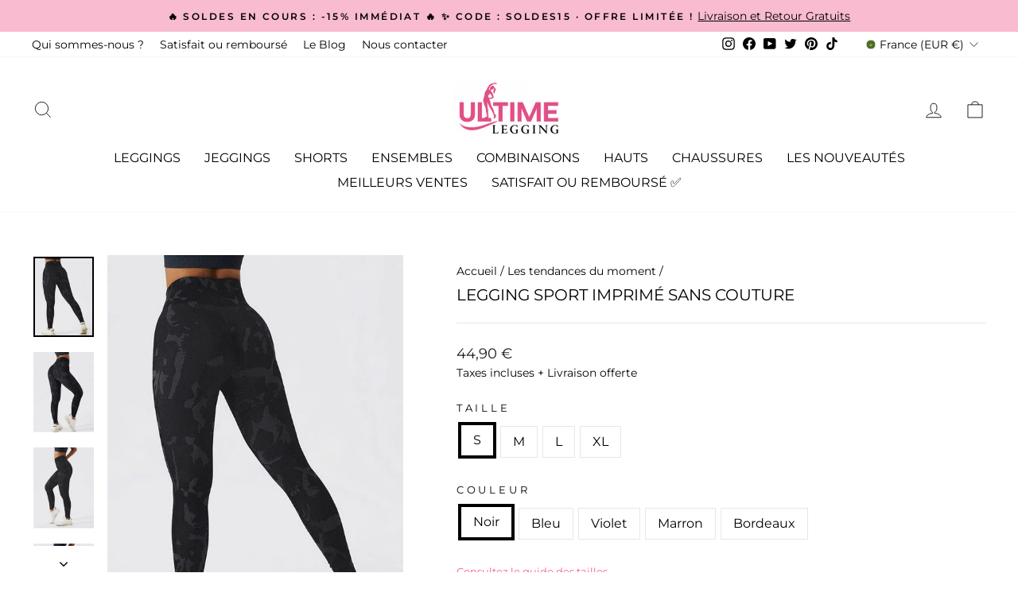

--- FILE ---
content_type: text/html; charset=utf-8
request_url: https://www.ultime-legging.com/collections/les-tendances-du-moment/products/legging-sport-imprime-sans-couture
body_size: 45997
content:
<!doctype html>
<html class="no-js" lang="fr" dir="ltr">
<head>
<!-- starapps_core_start -->
<!-- This code is automatically managed by StarApps Studio -->
<!-- Please contact support@starapps.studio for any help -->
<!-- File location: snippets/starapps-core.liquid -->


    
<!-- starapps_core_end -->
  <meta charset="utf-8">
  <meta http-equiv="X-UA-Compatible" content="IE=edge,chrome=1">
  <meta name="viewport" content="width=device-width,initial-scale=1">
  <meta name="theme-color" content="#df4c93">
  <link rel="canonical" href="https://www.ultime-legging.com/products/legging-sport-imprime-sans-couture">
  <link rel="preconnect" href="https://cdn.shopify.com" crossorigin>
  <link rel="preconnect" href="https://fonts.shopifycdn.com" crossorigin>
  <link rel="dns-prefetch" href="https://productreviews.shopifycdn.com">
  <link rel="dns-prefetch" href="https://ajax.googleapis.com">
  <link rel="dns-prefetch" href="https://maps.googleapis.com">
  <link rel="dns-prefetch" href="https://maps.gstatic.com"><link rel="shortcut icon" href="//www.ultime-legging.com/cdn/shop/files/favicon_32x32.png?v=1671548204" type="image/png" /><title>Legging Sport Imprimé Sans Couture
&ndash; Ultime-Legging
</title>
<meta name="description" content="Sortez des sentiers battus et partez à l&#39;assaut de votre salle de gym avec ce Legging Sport Imprimé Sans Couture. Un imprimé tendance et moderne."><meta property="og:site_name" content="Ultime-Legging">
  <meta property="og:url" content="https://www.ultime-legging.com/products/legging-sport-imprime-sans-couture">
  <meta property="og:title" content="Legging Sport Imprimé Sans Couture">
  <meta property="og:type" content="product">
  <meta property="og:description" content="Sortez des sentiers battus et partez à l&#39;assaut de votre salle de gym avec ce Legging Sport Imprimé Sans Couture. Un imprimé tendance et moderne."><meta property="og:image" content="http://www.ultime-legging.com/cdn/shop/products/legging-sport-imprime-sans-couture-ultime-legging-s-noir-257475.jpg?v=1683098652">
    <meta property="og:image:secure_url" content="https://www.ultime-legging.com/cdn/shop/products/legging-sport-imprime-sans-couture-ultime-legging-s-noir-257475.jpg?v=1683098652">
    <meta property="og:image:width" content="600">
    <meta property="og:image:height" content="800"><meta name="twitter:site" content="@Ultimelegging">
  <meta name="twitter:card" content="summary_large_image">
  <meta name="twitter:title" content="Legging Sport Imprimé Sans Couture">
  <meta name="twitter:description" content="Sortez des sentiers battus et partez à l&#39;assaut de votre salle de gym avec ce Legging Sport Imprimé Sans Couture. Un imprimé tendance et moderne.">
<style data-shopify>@font-face {
  font-family: Montserrat;
  font-weight: 400;
  font-style: normal;
  font-display: swap;
  src: url("//www.ultime-legging.com/cdn/fonts/montserrat/montserrat_n4.81949fa0ac9fd2021e16436151e8eaa539321637.woff2") format("woff2"),
       url("//www.ultime-legging.com/cdn/fonts/montserrat/montserrat_n4.a6c632ca7b62da89c3594789ba828388aac693fe.woff") format("woff");
}

  @font-face {
  font-family: Montserrat;
  font-weight: 400;
  font-style: normal;
  font-display: swap;
  src: url("//www.ultime-legging.com/cdn/fonts/montserrat/montserrat_n4.81949fa0ac9fd2021e16436151e8eaa539321637.woff2") format("woff2"),
       url("//www.ultime-legging.com/cdn/fonts/montserrat/montserrat_n4.a6c632ca7b62da89c3594789ba828388aac693fe.woff") format("woff");
}


  @font-face {
  font-family: Montserrat;
  font-weight: 600;
  font-style: normal;
  font-display: swap;
  src: url("//www.ultime-legging.com/cdn/fonts/montserrat/montserrat_n6.1326b3e84230700ef15b3a29fb520639977513e0.woff2") format("woff2"),
       url("//www.ultime-legging.com/cdn/fonts/montserrat/montserrat_n6.652f051080eb14192330daceed8cd53dfdc5ead9.woff") format("woff");
}

  @font-face {
  font-family: Montserrat;
  font-weight: 400;
  font-style: italic;
  font-display: swap;
  src: url("//www.ultime-legging.com/cdn/fonts/montserrat/montserrat_i4.5a4ea298b4789e064f62a29aafc18d41f09ae59b.woff2") format("woff2"),
       url("//www.ultime-legging.com/cdn/fonts/montserrat/montserrat_i4.072b5869c5e0ed5b9d2021e4c2af132e16681ad2.woff") format("woff");
}

  @font-face {
  font-family: Montserrat;
  font-weight: 600;
  font-style: italic;
  font-display: swap;
  src: url("//www.ultime-legging.com/cdn/fonts/montserrat/montserrat_i6.e90155dd2f004112a61c0322d66d1f59dadfa84b.woff2") format("woff2"),
       url("//www.ultime-legging.com/cdn/fonts/montserrat/montserrat_i6.41470518d8e9d7f1bcdd29a447c2397e5393943f.woff") format("woff");
}

</style><link href="//www.ultime-legging.com/cdn/shop/t/3/assets/theme.css?v=34507623083019458421748980397" rel="stylesheet" type="text/css" media="all" />
<style data-shopify>:root {
    --typeHeaderPrimary: Montserrat;
    --typeHeaderFallback: sans-serif;
    --typeHeaderSize: 24px;
    --typeHeaderWeight: 400;
    --typeHeaderLineHeight: 1;
    --typeHeaderSpacing: 0.0em;

    --typeBasePrimary:Montserrat;
    --typeBaseFallback:sans-serif;
    --typeBaseSize: 16px;
    --typeBaseWeight: 400;
    --typeBaseSpacing: 0.0em;
    --typeBaseLineHeight: 1.5;

    --typeCollectionTitle: 15px;

    --iconWeight: 2px;
    --iconLinecaps: miter;

    
      --buttonRadius: 0px;
    

    --colorGridOverlayOpacity: 0.1;
  }

  .placeholder-content {
    background-image: linear-gradient(100deg, #ffffff 40%, #f7f7f7 63%, #ffffff 79%);
  }</style><script>
  document.addEventListener('DOMContentLoaded', function() {
    let path = window.location.pathname;

    // Nettoyer les doublons comme /en/en/ ou /es/es/
    path = path.replace(/\/en\/en\//g, '/en/');
    path = path.replace(/\/es\/es\//g, '/es/');

    // Remplacer l'URL actuelle par la version nettoyée si nécessaire
    if (path !== window.location.pathname) {
      window.location.pathname = path;
    } else {
      // Si la page commence toujours par /en/ ou /es/, rediriger vers la homepage FR
      if (path.startsWith('/en/') || path.startsWith('/es/')) {
        window.location.href = '/';
      }
    }
  });
</script>

  <script>
    document.documentElement.className = document.documentElement.className.replace('no-js', 'js');

    window.theme = window.theme || {};
    theme.routes = {
      home: "/",
      cart: "/cart.js",
      cartPage: "/cart",
      cartAdd: "/cart/add.js",
      cartChange: "/cart/change.js",
      search: "/search"
    };
    theme.strings = {
      soldOut: "Épuisé",
      unavailable: "Non disponible",
      inStockLabel: "En stock",
      oneStockLabel: "Stock bientôt épuisé - Quantité disponible:  [count]",
      otherStockLabel: "Stock bientôt épuisé - Quantité disponible:  [count]",
      willNotShipUntil: "Sera expédié après [date]",
      willBeInStockAfter: "Sera en stock à compter de [date]",
      waitingForStock: "Inventaire sur le chemin",
      savePrice: "Vous économisez \u003cb\u003e - [saved_amount] \u003c\/b\u003e ",
      cartEmpty: "Votre panier est vide.",
      cartTermsConfirmation: "Vous devez accepter les termes et conditions de vente pour vérifier",
      searchCollections: "Collections:",
      searchPages: "Pages:",
      searchArticles: "Des articles:",
      productFrom: "À partir de ",
    };
    theme.settings = {
      cartType: "drawer",
      isCustomerTemplate: false,
      moneyFormat: "{{amount_with_comma_separator}} €",
      saveType: "dollar",
      productImageSize: "natural",
      productImageCover: false,
      predictiveSearch: true,
      predictiveSearchType: "product,article,page,collection",
      predictiveSearchVendor: false,
      predictiveSearchPrice: false,
      quickView: false,
      themeName: 'Impulse',
      themeVersion: "7.1.0"
    };
  </script>

  <script>window.performance && window.performance.mark && window.performance.mark('shopify.content_for_header.start');</script><meta name="google-site-verification" content="OaFee1rDV4Isb0GXRwDIOaRr8ViVEMOBDhRpWq0px2s">
<meta id="shopify-digital-wallet" name="shopify-digital-wallet" content="/65983742218/digital_wallets/dialog">
<meta name="shopify-checkout-api-token" content="b1626763338d69d87ae7bf96447a528f">
<meta id="in-context-paypal-metadata" data-shop-id="65983742218" data-venmo-supported="false" data-environment="production" data-locale="fr_FR" data-paypal-v4="true" data-currency="EUR">
<link rel="alternate" type="application/json+oembed" href="https://www.ultime-legging.com/products/legging-sport-imprime-sans-couture.oembed">
<script async="async" src="/checkouts/internal/preloads.js?locale=fr-FR"></script>
<link rel="preconnect" href="https://shop.app" crossorigin="anonymous">
<script async="async" src="https://shop.app/checkouts/internal/preloads.js?locale=fr-FR&shop_id=65983742218" crossorigin="anonymous"></script>
<script id="apple-pay-shop-capabilities" type="application/json">{"shopId":65983742218,"countryCode":"FR","currencyCode":"EUR","merchantCapabilities":["supports3DS"],"merchantId":"gid:\/\/shopify\/Shop\/65983742218","merchantName":"Ultime-Legging","requiredBillingContactFields":["postalAddress","email"],"requiredShippingContactFields":["postalAddress","email"],"shippingType":"shipping","supportedNetworks":["visa","masterCard","amex","maestro"],"total":{"type":"pending","label":"Ultime-Legging","amount":"1.00"},"shopifyPaymentsEnabled":true,"supportsSubscriptions":true}</script>
<script id="shopify-features" type="application/json">{"accessToken":"b1626763338d69d87ae7bf96447a528f","betas":["rich-media-storefront-analytics"],"domain":"www.ultime-legging.com","predictiveSearch":true,"shopId":65983742218,"locale":"fr"}</script>
<script>var Shopify = Shopify || {};
Shopify.shop = "ultime-legging.myshopify.com";
Shopify.locale = "fr";
Shopify.currency = {"active":"EUR","rate":"1.0"};
Shopify.country = "FR";
Shopify.theme = {"name":"Impulse [Okendo Update 01\/27]","id":139778785546,"schema_name":"Impulse","schema_version":"7.1.0","theme_store_id":857,"role":"main"};
Shopify.theme.handle = "null";
Shopify.theme.style = {"id":null,"handle":null};
Shopify.cdnHost = "www.ultime-legging.com/cdn";
Shopify.routes = Shopify.routes || {};
Shopify.routes.root = "/";</script>
<script type="module">!function(o){(o.Shopify=o.Shopify||{}).modules=!0}(window);</script>
<script>!function(o){function n(){var o=[];function n(){o.push(Array.prototype.slice.apply(arguments))}return n.q=o,n}var t=o.Shopify=o.Shopify||{};t.loadFeatures=n(),t.autoloadFeatures=n()}(window);</script>
<script>
  window.ShopifyPay = window.ShopifyPay || {};
  window.ShopifyPay.apiHost = "shop.app\/pay";
  window.ShopifyPay.redirectState = null;
</script>
<script id="shop-js-analytics" type="application/json">{"pageType":"product"}</script>
<script defer="defer" async type="module" src="//www.ultime-legging.com/cdn/shopifycloud/shop-js/modules/v2/client.init-shop-cart-sync_C7zOiP7n.fr.esm.js"></script>
<script defer="defer" async type="module" src="//www.ultime-legging.com/cdn/shopifycloud/shop-js/modules/v2/chunk.common_CSlijhlg.esm.js"></script>
<script type="module">
  await import("//www.ultime-legging.com/cdn/shopifycloud/shop-js/modules/v2/client.init-shop-cart-sync_C7zOiP7n.fr.esm.js");
await import("//www.ultime-legging.com/cdn/shopifycloud/shop-js/modules/v2/chunk.common_CSlijhlg.esm.js");

  window.Shopify.SignInWithShop?.initShopCartSync?.({"fedCMEnabled":true,"windoidEnabled":true});

</script>
<script>
  window.Shopify = window.Shopify || {};
  if (!window.Shopify.featureAssets) window.Shopify.featureAssets = {};
  window.Shopify.featureAssets['shop-js'] = {"shop-cart-sync":["modules/v2/client.shop-cart-sync_BnBFXf0_.fr.esm.js","modules/v2/chunk.common_CSlijhlg.esm.js"],"init-fed-cm":["modules/v2/client.init-fed-cm_CSbHcSLQ.fr.esm.js","modules/v2/chunk.common_CSlijhlg.esm.js"],"shop-button":["modules/v2/client.shop-button_DLUKcBRB.fr.esm.js","modules/v2/chunk.common_CSlijhlg.esm.js"],"shop-cash-offers":["modules/v2/client.shop-cash-offers_Cua9cdqh.fr.esm.js","modules/v2/chunk.common_CSlijhlg.esm.js","modules/v2/chunk.modal_C0-OIa6B.esm.js"],"init-windoid":["modules/v2/client.init-windoid_BO2kqg2i.fr.esm.js","modules/v2/chunk.common_CSlijhlg.esm.js"],"init-shop-email-lookup-coordinator":["modules/v2/client.init-shop-email-lookup-coordinator_DcBZTVqR.fr.esm.js","modules/v2/chunk.common_CSlijhlg.esm.js"],"shop-toast-manager":["modules/v2/client.shop-toast-manager_CqHEw2nM.fr.esm.js","modules/v2/chunk.common_CSlijhlg.esm.js"],"shop-login-button":["modules/v2/client.shop-login-button_BQtEoURe.fr.esm.js","modules/v2/chunk.common_CSlijhlg.esm.js","modules/v2/chunk.modal_C0-OIa6B.esm.js"],"avatar":["modules/v2/client.avatar_BTnouDA3.fr.esm.js"],"pay-button":["modules/v2/client.pay-button_DUwpSVMx.fr.esm.js","modules/v2/chunk.common_CSlijhlg.esm.js"],"init-shop-cart-sync":["modules/v2/client.init-shop-cart-sync_C7zOiP7n.fr.esm.js","modules/v2/chunk.common_CSlijhlg.esm.js"],"init-customer-accounts":["modules/v2/client.init-customer-accounts_B0gbzGDF.fr.esm.js","modules/v2/client.shop-login-button_BQtEoURe.fr.esm.js","modules/v2/chunk.common_CSlijhlg.esm.js","modules/v2/chunk.modal_C0-OIa6B.esm.js"],"init-shop-for-new-customer-accounts":["modules/v2/client.init-shop-for-new-customer-accounts_C1ax6gR3.fr.esm.js","modules/v2/client.shop-login-button_BQtEoURe.fr.esm.js","modules/v2/chunk.common_CSlijhlg.esm.js","modules/v2/chunk.modal_C0-OIa6B.esm.js"],"init-customer-accounts-sign-up":["modules/v2/client.init-customer-accounts-sign-up_Dx4tXqtI.fr.esm.js","modules/v2/client.shop-login-button_BQtEoURe.fr.esm.js","modules/v2/chunk.common_CSlijhlg.esm.js","modules/v2/chunk.modal_C0-OIa6B.esm.js"],"checkout-modal":["modules/v2/client.checkout-modal_BZLk86_8.fr.esm.js","modules/v2/chunk.common_CSlijhlg.esm.js","modules/v2/chunk.modal_C0-OIa6B.esm.js"],"shop-follow-button":["modules/v2/client.shop-follow-button_YGA9KtE6.fr.esm.js","modules/v2/chunk.common_CSlijhlg.esm.js","modules/v2/chunk.modal_C0-OIa6B.esm.js"],"lead-capture":["modules/v2/client.lead-capture_BKsxsIKj.fr.esm.js","modules/v2/chunk.common_CSlijhlg.esm.js","modules/v2/chunk.modal_C0-OIa6B.esm.js"],"shop-login":["modules/v2/client.shop-login_s6dWeBr2.fr.esm.js","modules/v2/chunk.common_CSlijhlg.esm.js","modules/v2/chunk.modal_C0-OIa6B.esm.js"],"payment-terms":["modules/v2/client.payment-terms_CTuGCy7C.fr.esm.js","modules/v2/chunk.common_CSlijhlg.esm.js","modules/v2/chunk.modal_C0-OIa6B.esm.js"]};
</script>
<script>(function() {
  var isLoaded = false;
  function asyncLoad() {
    if (isLoaded) return;
    isLoaded = true;
    var urls = ["https:\/\/reconvert-cdn.com\/assets\/js\/store_reconvert_node.js?v=2\u0026scid=NmM4NzAzYTc5MmQxMzRjOWIxNTc0ZjRlNzVhNGNjOTkuZTljNDcwYTRiZDM2ZjYwOTU2ZjY5YzZkNjYxMGFkZmQ=\u0026shop=ultime-legging.myshopify.com","https:\/\/reconvert-cdn.com\/assets\/js\/reconvert_script_tags.mini.js?scid=NmM4NzAzYTc5MmQxMzRjOWIxNTc0ZjRlNzVhNGNjOTkuZTljNDcwYTRiZDM2ZjYwOTU2ZjY5YzZkNjYxMGFkZmQ=\u0026shop=ultime-legging.myshopify.com"];
    for (var i = 0; i < urls.length; i++) {
      var s = document.createElement('script');
      s.type = 'text/javascript';
      s.async = true;
      s.src = urls[i];
      var x = document.getElementsByTagName('script')[0];
      x.parentNode.insertBefore(s, x);
    }
  };
  if(window.attachEvent) {
    window.attachEvent('onload', asyncLoad);
  } else {
    window.addEventListener('load', asyncLoad, false);
  }
})();</script>
<script id="__st">var __st={"a":65983742218,"offset":3600,"reqid":"2ecd9b3a-f284-4c86-b426-357bf931afc6-1768521048","pageurl":"www.ultime-legging.com\/collections\/les-tendances-du-moment\/products\/legging-sport-imprime-sans-couture","u":"15a8b34da065","p":"product","rtyp":"product","rid":8093262905610};</script>
<script>window.ShopifyPaypalV4VisibilityTracking = true;</script>
<script id="captcha-bootstrap">!function(){'use strict';const t='contact',e='account',n='new_comment',o=[[t,t],['blogs',n],['comments',n],[t,'customer']],c=[[e,'customer_login'],[e,'guest_login'],[e,'recover_customer_password'],[e,'create_customer']],r=t=>t.map((([t,e])=>`form[action*='/${t}']:not([data-nocaptcha='true']) input[name='form_type'][value='${e}']`)).join(','),a=t=>()=>t?[...document.querySelectorAll(t)].map((t=>t.form)):[];function s(){const t=[...o],e=r(t);return a(e)}const i='password',u='form_key',d=['recaptcha-v3-token','g-recaptcha-response','h-captcha-response',i],f=()=>{try{return window.sessionStorage}catch{return}},m='__shopify_v',_=t=>t.elements[u];function p(t,e,n=!1){try{const o=window.sessionStorage,c=JSON.parse(o.getItem(e)),{data:r}=function(t){const{data:e,action:n}=t;return t[m]||n?{data:e,action:n}:{data:t,action:n}}(c);for(const[e,n]of Object.entries(r))t.elements[e]&&(t.elements[e].value=n);n&&o.removeItem(e)}catch(o){console.error('form repopulation failed',{error:o})}}const l='form_type',E='cptcha';function T(t){t.dataset[E]=!0}const w=window,h=w.document,L='Shopify',v='ce_forms',y='captcha';let A=!1;((t,e)=>{const n=(g='f06e6c50-85a8-45c8-87d0-21a2b65856fe',I='https://cdn.shopify.com/shopifycloud/storefront-forms-hcaptcha/ce_storefront_forms_captcha_hcaptcha.v1.5.2.iife.js',D={infoText:'Protégé par hCaptcha',privacyText:'Confidentialité',termsText:'Conditions'},(t,e,n)=>{const o=w[L][v],c=o.bindForm;if(c)return c(t,g,e,D).then(n);var r;o.q.push([[t,g,e,D],n]),r=I,A||(h.body.append(Object.assign(h.createElement('script'),{id:'captcha-provider',async:!0,src:r})),A=!0)});var g,I,D;w[L]=w[L]||{},w[L][v]=w[L][v]||{},w[L][v].q=[],w[L][y]=w[L][y]||{},w[L][y].protect=function(t,e){n(t,void 0,e),T(t)},Object.freeze(w[L][y]),function(t,e,n,w,h,L){const[v,y,A,g]=function(t,e,n){const i=e?o:[],u=t?c:[],d=[...i,...u],f=r(d),m=r(i),_=r(d.filter((([t,e])=>n.includes(e))));return[a(f),a(m),a(_),s()]}(w,h,L),I=t=>{const e=t.target;return e instanceof HTMLFormElement?e:e&&e.form},D=t=>v().includes(t);t.addEventListener('submit',(t=>{const e=I(t);if(!e)return;const n=D(e)&&!e.dataset.hcaptchaBound&&!e.dataset.recaptchaBound,o=_(e),c=g().includes(e)&&(!o||!o.value);(n||c)&&t.preventDefault(),c&&!n&&(function(t){try{if(!f())return;!function(t){const e=f();if(!e)return;const n=_(t);if(!n)return;const o=n.value;o&&e.removeItem(o)}(t);const e=Array.from(Array(32),(()=>Math.random().toString(36)[2])).join('');!function(t,e){_(t)||t.append(Object.assign(document.createElement('input'),{type:'hidden',name:u})),t.elements[u].value=e}(t,e),function(t,e){const n=f();if(!n)return;const o=[...t.querySelectorAll(`input[type='${i}']`)].map((({name:t})=>t)),c=[...d,...o],r={};for(const[a,s]of new FormData(t).entries())c.includes(a)||(r[a]=s);n.setItem(e,JSON.stringify({[m]:1,action:t.action,data:r}))}(t,e)}catch(e){console.error('failed to persist form',e)}}(e),e.submit())}));const S=(t,e)=>{t&&!t.dataset[E]&&(n(t,e.some((e=>e===t))),T(t))};for(const o of['focusin','change'])t.addEventListener(o,(t=>{const e=I(t);D(e)&&S(e,y())}));const B=e.get('form_key'),M=e.get(l),P=B&&M;t.addEventListener('DOMContentLoaded',(()=>{const t=y();if(P)for(const e of t)e.elements[l].value===M&&p(e,B);[...new Set([...A(),...v().filter((t=>'true'===t.dataset.shopifyCaptcha))])].forEach((e=>S(e,t)))}))}(h,new URLSearchParams(w.location.search),n,t,e,['guest_login'])})(!0,!0)}();</script>
<script integrity="sha256-4kQ18oKyAcykRKYeNunJcIwy7WH5gtpwJnB7kiuLZ1E=" data-source-attribution="shopify.loadfeatures" defer="defer" src="//www.ultime-legging.com/cdn/shopifycloud/storefront/assets/storefront/load_feature-a0a9edcb.js" crossorigin="anonymous"></script>
<script crossorigin="anonymous" defer="defer" src="//www.ultime-legging.com/cdn/shopifycloud/storefront/assets/shopify_pay/storefront-65b4c6d7.js?v=20250812"></script>
<script data-source-attribution="shopify.dynamic_checkout.dynamic.init">var Shopify=Shopify||{};Shopify.PaymentButton=Shopify.PaymentButton||{isStorefrontPortableWallets:!0,init:function(){window.Shopify.PaymentButton.init=function(){};var t=document.createElement("script");t.src="https://www.ultime-legging.com/cdn/shopifycloud/portable-wallets/latest/portable-wallets.fr.js",t.type="module",document.head.appendChild(t)}};
</script>
<script data-source-attribution="shopify.dynamic_checkout.buyer_consent">
  function portableWalletsHideBuyerConsent(e){var t=document.getElementById("shopify-buyer-consent"),n=document.getElementById("shopify-subscription-policy-button");t&&n&&(t.classList.add("hidden"),t.setAttribute("aria-hidden","true"),n.removeEventListener("click",e))}function portableWalletsShowBuyerConsent(e){var t=document.getElementById("shopify-buyer-consent"),n=document.getElementById("shopify-subscription-policy-button");t&&n&&(t.classList.remove("hidden"),t.removeAttribute("aria-hidden"),n.addEventListener("click",e))}window.Shopify?.PaymentButton&&(window.Shopify.PaymentButton.hideBuyerConsent=portableWalletsHideBuyerConsent,window.Shopify.PaymentButton.showBuyerConsent=portableWalletsShowBuyerConsent);
</script>
<script data-source-attribution="shopify.dynamic_checkout.cart.bootstrap">document.addEventListener("DOMContentLoaded",(function(){function t(){return document.querySelector("shopify-accelerated-checkout-cart, shopify-accelerated-checkout")}if(t())Shopify.PaymentButton.init();else{new MutationObserver((function(e,n){t()&&(Shopify.PaymentButton.init(),n.disconnect())})).observe(document.body,{childList:!0,subtree:!0})}}));
</script>
<link id="shopify-accelerated-checkout-styles" rel="stylesheet" media="screen" href="https://www.ultime-legging.com/cdn/shopifycloud/portable-wallets/latest/accelerated-checkout-backwards-compat.css" crossorigin="anonymous">
<style id="shopify-accelerated-checkout-cart">
        #shopify-buyer-consent {
  margin-top: 1em;
  display: inline-block;
  width: 100%;
}

#shopify-buyer-consent.hidden {
  display: none;
}

#shopify-subscription-policy-button {
  background: none;
  border: none;
  padding: 0;
  text-decoration: underline;
  font-size: inherit;
  cursor: pointer;
}

#shopify-subscription-policy-button::before {
  box-shadow: none;
}

      </style>

<script>window.performance && window.performance.mark && window.performance.mark('shopify.content_for_header.end');</script>

  <script src="//www.ultime-legging.com/cdn/shop/t/3/assets/vendor-scripts-v11.js" defer="defer"></script><link rel="stylesheet" href="//www.ultime-legging.com/cdn/shop/t/3/assets/country-flags.css"><script src="//www.ultime-legging.com/cdn/shop/t/3/assets/theme.js?v=13862351161817530741674827045" defer="defer"></script>

  <!-- "snippets/shogun-head.liquid" was not rendered, the associated app was uninstalled -->
   


<meta name="robots" content="noindex"> 







<link href="https://monorail-edge.shopifysvc.com" rel="dns-prefetch">
<script>(function(){if ("sendBeacon" in navigator && "performance" in window) {try {var session_token_from_headers = performance.getEntriesByType('navigation')[0].serverTiming.find(x => x.name == '_s').description;} catch {var session_token_from_headers = undefined;}var session_cookie_matches = document.cookie.match(/_shopify_s=([^;]*)/);var session_token_from_cookie = session_cookie_matches && session_cookie_matches.length === 2 ? session_cookie_matches[1] : "";var session_token = session_token_from_headers || session_token_from_cookie || "";function handle_abandonment_event(e) {var entries = performance.getEntries().filter(function(entry) {return /monorail-edge.shopifysvc.com/.test(entry.name);});if (!window.abandonment_tracked && entries.length === 0) {window.abandonment_tracked = true;var currentMs = Date.now();var navigation_start = performance.timing.navigationStart;var payload = {shop_id: 65983742218,url: window.location.href,navigation_start,duration: currentMs - navigation_start,session_token,page_type: "product"};window.navigator.sendBeacon("https://monorail-edge.shopifysvc.com/v1/produce", JSON.stringify({schema_id: "online_store_buyer_site_abandonment/1.1",payload: payload,metadata: {event_created_at_ms: currentMs,event_sent_at_ms: currentMs}}));}}window.addEventListener('pagehide', handle_abandonment_event);}}());</script>
<script id="web-pixels-manager-setup">(function e(e,d,r,n,o){if(void 0===o&&(o={}),!Boolean(null===(a=null===(i=window.Shopify)||void 0===i?void 0:i.analytics)||void 0===a?void 0:a.replayQueue)){var i,a;window.Shopify=window.Shopify||{};var t=window.Shopify;t.analytics=t.analytics||{};var s=t.analytics;s.replayQueue=[],s.publish=function(e,d,r){return s.replayQueue.push([e,d,r]),!0};try{self.performance.mark("wpm:start")}catch(e){}var l=function(){var e={modern:/Edge?\/(1{2}[4-9]|1[2-9]\d|[2-9]\d{2}|\d{4,})\.\d+(\.\d+|)|Firefox\/(1{2}[4-9]|1[2-9]\d|[2-9]\d{2}|\d{4,})\.\d+(\.\d+|)|Chrom(ium|e)\/(9{2}|\d{3,})\.\d+(\.\d+|)|(Maci|X1{2}).+ Version\/(15\.\d+|(1[6-9]|[2-9]\d|\d{3,})\.\d+)([,.]\d+|)( \(\w+\)|)( Mobile\/\w+|) Safari\/|Chrome.+OPR\/(9{2}|\d{3,})\.\d+\.\d+|(CPU[ +]OS|iPhone[ +]OS|CPU[ +]iPhone|CPU IPhone OS|CPU iPad OS)[ +]+(15[._]\d+|(1[6-9]|[2-9]\d|\d{3,})[._]\d+)([._]\d+|)|Android:?[ /-](13[3-9]|1[4-9]\d|[2-9]\d{2}|\d{4,})(\.\d+|)(\.\d+|)|Android.+Firefox\/(13[5-9]|1[4-9]\d|[2-9]\d{2}|\d{4,})\.\d+(\.\d+|)|Android.+Chrom(ium|e)\/(13[3-9]|1[4-9]\d|[2-9]\d{2}|\d{4,})\.\d+(\.\d+|)|SamsungBrowser\/([2-9]\d|\d{3,})\.\d+/,legacy:/Edge?\/(1[6-9]|[2-9]\d|\d{3,})\.\d+(\.\d+|)|Firefox\/(5[4-9]|[6-9]\d|\d{3,})\.\d+(\.\d+|)|Chrom(ium|e)\/(5[1-9]|[6-9]\d|\d{3,})\.\d+(\.\d+|)([\d.]+$|.*Safari\/(?![\d.]+ Edge\/[\d.]+$))|(Maci|X1{2}).+ Version\/(10\.\d+|(1[1-9]|[2-9]\d|\d{3,})\.\d+)([,.]\d+|)( \(\w+\)|)( Mobile\/\w+|) Safari\/|Chrome.+OPR\/(3[89]|[4-9]\d|\d{3,})\.\d+\.\d+|(CPU[ +]OS|iPhone[ +]OS|CPU[ +]iPhone|CPU IPhone OS|CPU iPad OS)[ +]+(10[._]\d+|(1[1-9]|[2-9]\d|\d{3,})[._]\d+)([._]\d+|)|Android:?[ /-](13[3-9]|1[4-9]\d|[2-9]\d{2}|\d{4,})(\.\d+|)(\.\d+|)|Mobile Safari.+OPR\/([89]\d|\d{3,})\.\d+\.\d+|Android.+Firefox\/(13[5-9]|1[4-9]\d|[2-9]\d{2}|\d{4,})\.\d+(\.\d+|)|Android.+Chrom(ium|e)\/(13[3-9]|1[4-9]\d|[2-9]\d{2}|\d{4,})\.\d+(\.\d+|)|Android.+(UC? ?Browser|UCWEB|U3)[ /]?(15\.([5-9]|\d{2,})|(1[6-9]|[2-9]\d|\d{3,})\.\d+)\.\d+|SamsungBrowser\/(5\.\d+|([6-9]|\d{2,})\.\d+)|Android.+MQ{2}Browser\/(14(\.(9|\d{2,})|)|(1[5-9]|[2-9]\d|\d{3,})(\.\d+|))(\.\d+|)|K[Aa][Ii]OS\/(3\.\d+|([4-9]|\d{2,})\.\d+)(\.\d+|)/},d=e.modern,r=e.legacy,n=navigator.userAgent;return n.match(d)?"modern":n.match(r)?"legacy":"unknown"}(),u="modern"===l?"modern":"legacy",c=(null!=n?n:{modern:"",legacy:""})[u],f=function(e){return[e.baseUrl,"/wpm","/b",e.hashVersion,"modern"===e.buildTarget?"m":"l",".js"].join("")}({baseUrl:d,hashVersion:r,buildTarget:u}),m=function(e){var d=e.version,r=e.bundleTarget,n=e.surface,o=e.pageUrl,i=e.monorailEndpoint;return{emit:function(e){var a=e.status,t=e.errorMsg,s=(new Date).getTime(),l=JSON.stringify({metadata:{event_sent_at_ms:s},events:[{schema_id:"web_pixels_manager_load/3.1",payload:{version:d,bundle_target:r,page_url:o,status:a,surface:n,error_msg:t},metadata:{event_created_at_ms:s}}]});if(!i)return console&&console.warn&&console.warn("[Web Pixels Manager] No Monorail endpoint provided, skipping logging."),!1;try{return self.navigator.sendBeacon.bind(self.navigator)(i,l)}catch(e){}var u=new XMLHttpRequest;try{return u.open("POST",i,!0),u.setRequestHeader("Content-Type","text/plain"),u.send(l),!0}catch(e){return console&&console.warn&&console.warn("[Web Pixels Manager] Got an unhandled error while logging to Monorail."),!1}}}}({version:r,bundleTarget:l,surface:e.surface,pageUrl:self.location.href,monorailEndpoint:e.monorailEndpoint});try{o.browserTarget=l,function(e){var d=e.src,r=e.async,n=void 0===r||r,o=e.onload,i=e.onerror,a=e.sri,t=e.scriptDataAttributes,s=void 0===t?{}:t,l=document.createElement("script"),u=document.querySelector("head"),c=document.querySelector("body");if(l.async=n,l.src=d,a&&(l.integrity=a,l.crossOrigin="anonymous"),s)for(var f in s)if(Object.prototype.hasOwnProperty.call(s,f))try{l.dataset[f]=s[f]}catch(e){}if(o&&l.addEventListener("load",o),i&&l.addEventListener("error",i),u)u.appendChild(l);else{if(!c)throw new Error("Did not find a head or body element to append the script");c.appendChild(l)}}({src:f,async:!0,onload:function(){if(!function(){var e,d;return Boolean(null===(d=null===(e=window.Shopify)||void 0===e?void 0:e.analytics)||void 0===d?void 0:d.initialized)}()){var d=window.webPixelsManager.init(e)||void 0;if(d){var r=window.Shopify.analytics;r.replayQueue.forEach((function(e){var r=e[0],n=e[1],o=e[2];d.publishCustomEvent(r,n,o)})),r.replayQueue=[],r.publish=d.publishCustomEvent,r.visitor=d.visitor,r.initialized=!0}}},onerror:function(){return m.emit({status:"failed",errorMsg:"".concat(f," has failed to load")})},sri:function(e){var d=/^sha384-[A-Za-z0-9+/=]+$/;return"string"==typeof e&&d.test(e)}(c)?c:"",scriptDataAttributes:o}),m.emit({status:"loading"})}catch(e){m.emit({status:"failed",errorMsg:(null==e?void 0:e.message)||"Unknown error"})}}})({shopId: 65983742218,storefrontBaseUrl: "https://www.ultime-legging.com",extensionsBaseUrl: "https://extensions.shopifycdn.com/cdn/shopifycloud/web-pixels-manager",monorailEndpoint: "https://monorail-edge.shopifysvc.com/unstable/produce_batch",surface: "storefront-renderer",enabledBetaFlags: ["2dca8a86"],webPixelsConfigList: [{"id":"2176647434","configuration":"{\"config\":\"{\\\"google_tag_ids\\\":[\\\"GT-T5JV8MRH\\\"],\\\"target_country\\\":\\\"FR\\\",\\\"gtag_events\\\":[{\\\"type\\\":\\\"view_item\\\",\\\"action_label\\\":\\\"MC-9GC9T4GZY8\\\"},{\\\"type\\\":\\\"purchase\\\",\\\"action_label\\\":\\\"MC-9GC9T4GZY8\\\"},{\\\"type\\\":\\\"page_view\\\",\\\"action_label\\\":\\\"MC-9GC9T4GZY8\\\"}],\\\"enable_monitoring_mode\\\":false}\"}","eventPayloadVersion":"v1","runtimeContext":"OPEN","scriptVersion":"b2a88bafab3e21179ed38636efcd8a93","type":"APP","apiClientId":1780363,"privacyPurposes":[],"dataSharingAdjustments":{"protectedCustomerApprovalScopes":["read_customer_address","read_customer_email","read_customer_name","read_customer_personal_data","read_customer_phone"]}},{"id":"488112394","configuration":"{\"pixel_id\":\"558782969169403\",\"pixel_type\":\"facebook_pixel\",\"metaapp_system_user_token\":\"-\"}","eventPayloadVersion":"v1","runtimeContext":"OPEN","scriptVersion":"ca16bc87fe92b6042fbaa3acc2fbdaa6","type":"APP","apiClientId":2329312,"privacyPurposes":["ANALYTICS","MARKETING","SALE_OF_DATA"],"dataSharingAdjustments":{"protectedCustomerApprovalScopes":["read_customer_address","read_customer_email","read_customer_name","read_customer_personal_data","read_customer_phone"]}},{"id":"170787082","configuration":"{\"tagID\":\"2612888381032\"}","eventPayloadVersion":"v1","runtimeContext":"STRICT","scriptVersion":"18031546ee651571ed29edbe71a3550b","type":"APP","apiClientId":3009811,"privacyPurposes":["ANALYTICS","MARKETING","SALE_OF_DATA"],"dataSharingAdjustments":{"protectedCustomerApprovalScopes":["read_customer_address","read_customer_email","read_customer_name","read_customer_personal_data","read_customer_phone"]}},{"id":"shopify-app-pixel","configuration":"{}","eventPayloadVersion":"v1","runtimeContext":"STRICT","scriptVersion":"0450","apiClientId":"shopify-pixel","type":"APP","privacyPurposes":["ANALYTICS","MARKETING"]},{"id":"shopify-custom-pixel","eventPayloadVersion":"v1","runtimeContext":"LAX","scriptVersion":"0450","apiClientId":"shopify-pixel","type":"CUSTOM","privacyPurposes":["ANALYTICS","MARKETING"]}],isMerchantRequest: false,initData: {"shop":{"name":"Ultime-Legging","paymentSettings":{"currencyCode":"EUR"},"myshopifyDomain":"ultime-legging.myshopify.com","countryCode":"FR","storefrontUrl":"https:\/\/www.ultime-legging.com"},"customer":null,"cart":null,"checkout":null,"productVariants":[{"price":{"amount":44.9,"currencyCode":"EUR"},"product":{"title":"Legging Sport Imprimé Sans Couture","vendor":"Ultime Legging","id":"8093262905610","untranslatedTitle":"Legging Sport Imprimé Sans Couture","url":"\/products\/legging-sport-imprime-sans-couture","type":""},"id":"44081713971466","image":{"src":"\/\/www.ultime-legging.com\/cdn\/shop\/products\/legging-sport-imprime-sans-couture-ultime-legging-s-noir-257475.jpg?v=1683098652"},"sku":"MIMORE-sq05","title":"S \/ Noir","untranslatedTitle":"S \/ Noir"},{"price":{"amount":44.9,"currencyCode":"EUR"},"product":{"title":"Legging Sport Imprimé Sans Couture","vendor":"Ultime Legging","id":"8093262905610","untranslatedTitle":"Legging Sport Imprimé Sans Couture","url":"\/products\/legging-sport-imprime-sans-couture","type":""},"id":"44081714004234","image":{"src":"\/\/www.ultime-legging.com\/cdn\/shop\/products\/legging-sport-imprime-sans-couture-ultime-legging-s-bleu-956936.jpg?v=1683105504"},"sku":"MIMORE-sq06","title":"S \/ Bleu","untranslatedTitle":"S \/ Bleu"},{"price":{"amount":44.9,"currencyCode":"EUR"},"product":{"title":"Legging Sport Imprimé Sans Couture","vendor":"Ultime Legging","id":"8093262905610","untranslatedTitle":"Legging Sport Imprimé Sans Couture","url":"\/products\/legging-sport-imprime-sans-couture","type":""},"id":"44081714037002","image":{"src":"\/\/www.ultime-legging.com\/cdn\/shop\/products\/legging-sport-imprime-sans-couture-ultime-legging-s-violet-381596.jpg?v=1683112990"},"sku":"MIMORE-sq07","title":"S \/ Violet","untranslatedTitle":"S \/ Violet"},{"price":{"amount":44.9,"currencyCode":"EUR"},"product":{"title":"Legging Sport Imprimé Sans Couture","vendor":"Ultime Legging","id":"8093262905610","untranslatedTitle":"Legging Sport Imprimé Sans Couture","url":"\/products\/legging-sport-imprime-sans-couture","type":""},"id":"44081714069770","image":{"src":"\/\/www.ultime-legging.com\/cdn\/shop\/products\/legging-sport-imprime-sans-couture-ultime-legging-s-marron-597526.jpg?v=1683115911"},"sku":"MIMORE-sq08","title":"S \/ Marron","untranslatedTitle":"S \/ Marron"},{"price":{"amount":44.9,"currencyCode":"EUR"},"product":{"title":"Legging Sport Imprimé Sans Couture","vendor":"Ultime Legging","id":"8093262905610","untranslatedTitle":"Legging Sport Imprimé Sans Couture","url":"\/products\/legging-sport-imprime-sans-couture","type":""},"id":"44081714102538","image":{"src":"\/\/www.ultime-legging.com\/cdn\/shop\/products\/legging-sport-imprime-sans-couture-ultime-legging-s-bordeaux-350988.jpg?v=1683118763"},"sku":"MIMORE-sq09","title":"S \/ Bordeaux","untranslatedTitle":"S \/ Bordeaux"},{"price":{"amount":44.9,"currencyCode":"EUR"},"product":{"title":"Legging Sport Imprimé Sans Couture","vendor":"Ultime Legging","id":"8093262905610","untranslatedTitle":"Legging Sport Imprimé Sans Couture","url":"\/products\/legging-sport-imprime-sans-couture","type":""},"id":"44081714135306","image":{"src":"\/\/www.ultime-legging.com\/cdn\/shop\/products\/legging-sport-imprime-sans-couture-ultime-legging-s-noir-257475.jpg?v=1683098652"},"sku":"MIMORE-sq010","title":"M \/ Noir","untranslatedTitle":"M \/ Noir"},{"price":{"amount":44.9,"currencyCode":"EUR"},"product":{"title":"Legging Sport Imprimé Sans Couture","vendor":"Ultime Legging","id":"8093262905610","untranslatedTitle":"Legging Sport Imprimé Sans Couture","url":"\/products\/legging-sport-imprime-sans-couture","type":""},"id":"44081714168074","image":{"src":"\/\/www.ultime-legging.com\/cdn\/shop\/products\/legging-sport-imprime-sans-couture-ultime-legging-s-bleu-956936.jpg?v=1683105504"},"sku":"MIMORE-sq011","title":"M \/ Bleu","untranslatedTitle":"M \/ Bleu"},{"price":{"amount":44.9,"currencyCode":"EUR"},"product":{"title":"Legging Sport Imprimé Sans Couture","vendor":"Ultime Legging","id":"8093262905610","untranslatedTitle":"Legging Sport Imprimé Sans Couture","url":"\/products\/legging-sport-imprime-sans-couture","type":""},"id":"44081714200842","image":{"src":"\/\/www.ultime-legging.com\/cdn\/shop\/products\/legging-sport-imprime-sans-couture-ultime-legging-s-violet-381596.jpg?v=1683112990"},"sku":"MIMORE-sq012","title":"M \/ Violet","untranslatedTitle":"M \/ Violet"},{"price":{"amount":44.9,"currencyCode":"EUR"},"product":{"title":"Legging Sport Imprimé Sans Couture","vendor":"Ultime Legging","id":"8093262905610","untranslatedTitle":"Legging Sport Imprimé Sans Couture","url":"\/products\/legging-sport-imprime-sans-couture","type":""},"id":"44081714233610","image":{"src":"\/\/www.ultime-legging.com\/cdn\/shop\/products\/legging-sport-imprime-sans-couture-ultime-legging-s-marron-597526.jpg?v=1683115911"},"sku":"MIMORE-sq013","title":"M \/ Marron","untranslatedTitle":"M \/ Marron"},{"price":{"amount":44.9,"currencyCode":"EUR"},"product":{"title":"Legging Sport Imprimé Sans Couture","vendor":"Ultime Legging","id":"8093262905610","untranslatedTitle":"Legging Sport Imprimé Sans Couture","url":"\/products\/legging-sport-imprime-sans-couture","type":""},"id":"44081714266378","image":{"src":"\/\/www.ultime-legging.com\/cdn\/shop\/products\/legging-sport-imprime-sans-couture-ultime-legging-s-bordeaux-350988.jpg?v=1683118763"},"sku":"MIMORE-sq014","title":"M \/ Bordeaux","untranslatedTitle":"M \/ Bordeaux"},{"price":{"amount":44.9,"currencyCode":"EUR"},"product":{"title":"Legging Sport Imprimé Sans Couture","vendor":"Ultime Legging","id":"8093262905610","untranslatedTitle":"Legging Sport Imprimé Sans Couture","url":"\/products\/legging-sport-imprime-sans-couture","type":""},"id":"44081714299146","image":{"src":"\/\/www.ultime-legging.com\/cdn\/shop\/products\/legging-sport-imprime-sans-couture-ultime-legging-s-noir-257475.jpg?v=1683098652"},"sku":"MIMORE-sq015","title":"L \/ Noir","untranslatedTitle":"L \/ Noir"},{"price":{"amount":44.9,"currencyCode":"EUR"},"product":{"title":"Legging Sport Imprimé Sans Couture","vendor":"Ultime Legging","id":"8093262905610","untranslatedTitle":"Legging Sport Imprimé Sans Couture","url":"\/products\/legging-sport-imprime-sans-couture","type":""},"id":"44081714331914","image":{"src":"\/\/www.ultime-legging.com\/cdn\/shop\/products\/legging-sport-imprime-sans-couture-ultime-legging-s-bleu-956936.jpg?v=1683105504"},"sku":"MIMORE-sq016","title":"L \/ Bleu","untranslatedTitle":"L \/ Bleu"},{"price":{"amount":44.9,"currencyCode":"EUR"},"product":{"title":"Legging Sport Imprimé Sans Couture","vendor":"Ultime Legging","id":"8093262905610","untranslatedTitle":"Legging Sport Imprimé Sans Couture","url":"\/products\/legging-sport-imprime-sans-couture","type":""},"id":"44081714364682","image":{"src":"\/\/www.ultime-legging.com\/cdn\/shop\/products\/legging-sport-imprime-sans-couture-ultime-legging-s-violet-381596.jpg?v=1683112990"},"sku":"MIMORE-sq017","title":"L \/ Violet","untranslatedTitle":"L \/ Violet"},{"price":{"amount":44.9,"currencyCode":"EUR"},"product":{"title":"Legging Sport Imprimé Sans Couture","vendor":"Ultime Legging","id":"8093262905610","untranslatedTitle":"Legging Sport Imprimé Sans Couture","url":"\/products\/legging-sport-imprime-sans-couture","type":""},"id":"44081714397450","image":{"src":"\/\/www.ultime-legging.com\/cdn\/shop\/products\/legging-sport-imprime-sans-couture-ultime-legging-s-marron-597526.jpg?v=1683115911"},"sku":"MIMORE-sq018","title":"L \/ Marron","untranslatedTitle":"L \/ Marron"},{"price":{"amount":44.9,"currencyCode":"EUR"},"product":{"title":"Legging Sport Imprimé Sans Couture","vendor":"Ultime Legging","id":"8093262905610","untranslatedTitle":"Legging Sport Imprimé Sans Couture","url":"\/products\/legging-sport-imprime-sans-couture","type":""},"id":"44081714430218","image":{"src":"\/\/www.ultime-legging.com\/cdn\/shop\/products\/legging-sport-imprime-sans-couture-ultime-legging-s-bordeaux-350988.jpg?v=1683118763"},"sku":"MIMORE-sq019","title":"L \/ Bordeaux","untranslatedTitle":"L \/ Bordeaux"},{"price":{"amount":44.9,"currencyCode":"EUR"},"product":{"title":"Legging Sport Imprimé Sans Couture","vendor":"Ultime Legging","id":"8093262905610","untranslatedTitle":"Legging Sport Imprimé Sans Couture","url":"\/products\/legging-sport-imprime-sans-couture","type":""},"id":"44081714462986","image":{"src":"\/\/www.ultime-legging.com\/cdn\/shop\/products\/legging-sport-imprime-sans-couture-ultime-legging-s-noir-257475.jpg?v=1683098652"},"sku":"MIMORE-sq020","title":"XL \/ Noir","untranslatedTitle":"XL \/ Noir"},{"price":{"amount":44.9,"currencyCode":"EUR"},"product":{"title":"Legging Sport Imprimé Sans Couture","vendor":"Ultime Legging","id":"8093262905610","untranslatedTitle":"Legging Sport Imprimé Sans Couture","url":"\/products\/legging-sport-imprime-sans-couture","type":""},"id":"44081714495754","image":{"src":"\/\/www.ultime-legging.com\/cdn\/shop\/products\/legging-sport-imprime-sans-couture-ultime-legging-s-bleu-956936.jpg?v=1683105504"},"sku":"MIMORE-sq021","title":"XL \/ Bleu","untranslatedTitle":"XL \/ Bleu"},{"price":{"amount":44.9,"currencyCode":"EUR"},"product":{"title":"Legging Sport Imprimé Sans Couture","vendor":"Ultime Legging","id":"8093262905610","untranslatedTitle":"Legging Sport Imprimé Sans Couture","url":"\/products\/legging-sport-imprime-sans-couture","type":""},"id":"44081714528522","image":{"src":"\/\/www.ultime-legging.com\/cdn\/shop\/products\/legging-sport-imprime-sans-couture-ultime-legging-s-violet-381596.jpg?v=1683112990"},"sku":"MIMORE-sq022","title":"XL \/ Violet","untranslatedTitle":"XL \/ Violet"},{"price":{"amount":44.9,"currencyCode":"EUR"},"product":{"title":"Legging Sport Imprimé Sans Couture","vendor":"Ultime Legging","id":"8093262905610","untranslatedTitle":"Legging Sport Imprimé Sans Couture","url":"\/products\/legging-sport-imprime-sans-couture","type":""},"id":"44081714561290","image":{"src":"\/\/www.ultime-legging.com\/cdn\/shop\/products\/legging-sport-imprime-sans-couture-ultime-legging-s-marron-597526.jpg?v=1683115911"},"sku":"MIMORE-sq023","title":"XL \/ Marron","untranslatedTitle":"XL \/ Marron"},{"price":{"amount":44.9,"currencyCode":"EUR"},"product":{"title":"Legging Sport Imprimé Sans Couture","vendor":"Ultime Legging","id":"8093262905610","untranslatedTitle":"Legging Sport Imprimé Sans Couture","url":"\/products\/legging-sport-imprime-sans-couture","type":""},"id":"44081714594058","image":{"src":"\/\/www.ultime-legging.com\/cdn\/shop\/products\/legging-sport-imprime-sans-couture-ultime-legging-s-bordeaux-350988.jpg?v=1683118763"},"sku":"MIMORE-sq024","title":"XL \/ Bordeaux","untranslatedTitle":"XL \/ Bordeaux"}],"purchasingCompany":null},},"https://www.ultime-legging.com/cdn","fcfee988w5aeb613cpc8e4bc33m6693e112",{"modern":"","legacy":""},{"shopId":"65983742218","storefrontBaseUrl":"https:\/\/www.ultime-legging.com","extensionBaseUrl":"https:\/\/extensions.shopifycdn.com\/cdn\/shopifycloud\/web-pixels-manager","surface":"storefront-renderer","enabledBetaFlags":"[\"2dca8a86\"]","isMerchantRequest":"false","hashVersion":"fcfee988w5aeb613cpc8e4bc33m6693e112","publish":"custom","events":"[[\"page_viewed\",{}],[\"product_viewed\",{\"productVariant\":{\"price\":{\"amount\":44.9,\"currencyCode\":\"EUR\"},\"product\":{\"title\":\"Legging Sport Imprimé Sans Couture\",\"vendor\":\"Ultime Legging\",\"id\":\"8093262905610\",\"untranslatedTitle\":\"Legging Sport Imprimé Sans Couture\",\"url\":\"\/products\/legging-sport-imprime-sans-couture\",\"type\":\"\"},\"id\":\"44081713971466\",\"image\":{\"src\":\"\/\/www.ultime-legging.com\/cdn\/shop\/products\/legging-sport-imprime-sans-couture-ultime-legging-s-noir-257475.jpg?v=1683098652\"},\"sku\":\"MIMORE-sq05\",\"title\":\"S \/ Noir\",\"untranslatedTitle\":\"S \/ Noir\"}}]]"});</script><script>
  window.ShopifyAnalytics = window.ShopifyAnalytics || {};
  window.ShopifyAnalytics.meta = window.ShopifyAnalytics.meta || {};
  window.ShopifyAnalytics.meta.currency = 'EUR';
  var meta = {"product":{"id":8093262905610,"gid":"gid:\/\/shopify\/Product\/8093262905610","vendor":"Ultime Legging","type":"","handle":"legging-sport-imprime-sans-couture","variants":[{"id":44081713971466,"price":4490,"name":"Legging Sport Imprimé Sans Couture - S \/ Noir","public_title":"S \/ Noir","sku":"MIMORE-sq05"},{"id":44081714004234,"price":4490,"name":"Legging Sport Imprimé Sans Couture - S \/ Bleu","public_title":"S \/ Bleu","sku":"MIMORE-sq06"},{"id":44081714037002,"price":4490,"name":"Legging Sport Imprimé Sans Couture - S \/ Violet","public_title":"S \/ Violet","sku":"MIMORE-sq07"},{"id":44081714069770,"price":4490,"name":"Legging Sport Imprimé Sans Couture - S \/ Marron","public_title":"S \/ Marron","sku":"MIMORE-sq08"},{"id":44081714102538,"price":4490,"name":"Legging Sport Imprimé Sans Couture - S \/ Bordeaux","public_title":"S \/ Bordeaux","sku":"MIMORE-sq09"},{"id":44081714135306,"price":4490,"name":"Legging Sport Imprimé Sans Couture - M \/ Noir","public_title":"M \/ Noir","sku":"MIMORE-sq010"},{"id":44081714168074,"price":4490,"name":"Legging Sport Imprimé Sans Couture - M \/ Bleu","public_title":"M \/ Bleu","sku":"MIMORE-sq011"},{"id":44081714200842,"price":4490,"name":"Legging Sport Imprimé Sans Couture - M \/ Violet","public_title":"M \/ Violet","sku":"MIMORE-sq012"},{"id":44081714233610,"price":4490,"name":"Legging Sport Imprimé Sans Couture - M \/ Marron","public_title":"M \/ Marron","sku":"MIMORE-sq013"},{"id":44081714266378,"price":4490,"name":"Legging Sport Imprimé Sans Couture - M \/ Bordeaux","public_title":"M \/ Bordeaux","sku":"MIMORE-sq014"},{"id":44081714299146,"price":4490,"name":"Legging Sport Imprimé Sans Couture - L \/ Noir","public_title":"L \/ Noir","sku":"MIMORE-sq015"},{"id":44081714331914,"price":4490,"name":"Legging Sport Imprimé Sans Couture - L \/ Bleu","public_title":"L \/ Bleu","sku":"MIMORE-sq016"},{"id":44081714364682,"price":4490,"name":"Legging Sport Imprimé Sans Couture - L \/ Violet","public_title":"L \/ Violet","sku":"MIMORE-sq017"},{"id":44081714397450,"price":4490,"name":"Legging Sport Imprimé Sans Couture - L \/ Marron","public_title":"L \/ Marron","sku":"MIMORE-sq018"},{"id":44081714430218,"price":4490,"name":"Legging Sport Imprimé Sans Couture - L \/ Bordeaux","public_title":"L \/ Bordeaux","sku":"MIMORE-sq019"},{"id":44081714462986,"price":4490,"name":"Legging Sport Imprimé Sans Couture - XL \/ Noir","public_title":"XL \/ Noir","sku":"MIMORE-sq020"},{"id":44081714495754,"price":4490,"name":"Legging Sport Imprimé Sans Couture - XL \/ Bleu","public_title":"XL \/ Bleu","sku":"MIMORE-sq021"},{"id":44081714528522,"price":4490,"name":"Legging Sport Imprimé Sans Couture - XL \/ Violet","public_title":"XL \/ Violet","sku":"MIMORE-sq022"},{"id":44081714561290,"price":4490,"name":"Legging Sport Imprimé Sans Couture - XL \/ Marron","public_title":"XL \/ Marron","sku":"MIMORE-sq023"},{"id":44081714594058,"price":4490,"name":"Legging Sport Imprimé Sans Couture - XL \/ Bordeaux","public_title":"XL \/ Bordeaux","sku":"MIMORE-sq024"}],"remote":false},"page":{"pageType":"product","resourceType":"product","resourceId":8093262905610,"requestId":"2ecd9b3a-f284-4c86-b426-357bf931afc6-1768521048"}};
  for (var attr in meta) {
    window.ShopifyAnalytics.meta[attr] = meta[attr];
  }
</script>
<script class="analytics">
  (function () {
    var customDocumentWrite = function(content) {
      var jquery = null;

      if (window.jQuery) {
        jquery = window.jQuery;
      } else if (window.Checkout && window.Checkout.$) {
        jquery = window.Checkout.$;
      }

      if (jquery) {
        jquery('body').append(content);
      }
    };

    var hasLoggedConversion = function(token) {
      if (token) {
        return document.cookie.indexOf('loggedConversion=' + token) !== -1;
      }
      return false;
    }

    var setCookieIfConversion = function(token) {
      if (token) {
        var twoMonthsFromNow = new Date(Date.now());
        twoMonthsFromNow.setMonth(twoMonthsFromNow.getMonth() + 2);

        document.cookie = 'loggedConversion=' + token + '; expires=' + twoMonthsFromNow;
      }
    }

    var trekkie = window.ShopifyAnalytics.lib = window.trekkie = window.trekkie || [];
    if (trekkie.integrations) {
      return;
    }
    trekkie.methods = [
      'identify',
      'page',
      'ready',
      'track',
      'trackForm',
      'trackLink'
    ];
    trekkie.factory = function(method) {
      return function() {
        var args = Array.prototype.slice.call(arguments);
        args.unshift(method);
        trekkie.push(args);
        return trekkie;
      };
    };
    for (var i = 0; i < trekkie.methods.length; i++) {
      var key = trekkie.methods[i];
      trekkie[key] = trekkie.factory(key);
    }
    trekkie.load = function(config) {
      trekkie.config = config || {};
      trekkie.config.initialDocumentCookie = document.cookie;
      var first = document.getElementsByTagName('script')[0];
      var script = document.createElement('script');
      script.type = 'text/javascript';
      script.onerror = function(e) {
        var scriptFallback = document.createElement('script');
        scriptFallback.type = 'text/javascript';
        scriptFallback.onerror = function(error) {
                var Monorail = {
      produce: function produce(monorailDomain, schemaId, payload) {
        var currentMs = new Date().getTime();
        var event = {
          schema_id: schemaId,
          payload: payload,
          metadata: {
            event_created_at_ms: currentMs,
            event_sent_at_ms: currentMs
          }
        };
        return Monorail.sendRequest("https://" + monorailDomain + "/v1/produce", JSON.stringify(event));
      },
      sendRequest: function sendRequest(endpointUrl, payload) {
        // Try the sendBeacon API
        if (window && window.navigator && typeof window.navigator.sendBeacon === 'function' && typeof window.Blob === 'function' && !Monorail.isIos12()) {
          var blobData = new window.Blob([payload], {
            type: 'text/plain'
          });

          if (window.navigator.sendBeacon(endpointUrl, blobData)) {
            return true;
          } // sendBeacon was not successful

        } // XHR beacon

        var xhr = new XMLHttpRequest();

        try {
          xhr.open('POST', endpointUrl);
          xhr.setRequestHeader('Content-Type', 'text/plain');
          xhr.send(payload);
        } catch (e) {
          console.log(e);
        }

        return false;
      },
      isIos12: function isIos12() {
        return window.navigator.userAgent.lastIndexOf('iPhone; CPU iPhone OS 12_') !== -1 || window.navigator.userAgent.lastIndexOf('iPad; CPU OS 12_') !== -1;
      }
    };
    Monorail.produce('monorail-edge.shopifysvc.com',
      'trekkie_storefront_load_errors/1.1',
      {shop_id: 65983742218,
      theme_id: 139778785546,
      app_name: "storefront",
      context_url: window.location.href,
      source_url: "//www.ultime-legging.com/cdn/s/trekkie.storefront.cd680fe47e6c39ca5d5df5f0a32d569bc48c0f27.min.js"});

        };
        scriptFallback.async = true;
        scriptFallback.src = '//www.ultime-legging.com/cdn/s/trekkie.storefront.cd680fe47e6c39ca5d5df5f0a32d569bc48c0f27.min.js';
        first.parentNode.insertBefore(scriptFallback, first);
      };
      script.async = true;
      script.src = '//www.ultime-legging.com/cdn/s/trekkie.storefront.cd680fe47e6c39ca5d5df5f0a32d569bc48c0f27.min.js';
      first.parentNode.insertBefore(script, first);
    };
    trekkie.load(
      {"Trekkie":{"appName":"storefront","development":false,"defaultAttributes":{"shopId":65983742218,"isMerchantRequest":null,"themeId":139778785546,"themeCityHash":"2126828117012836800","contentLanguage":"fr","currency":"EUR","eventMetadataId":"ee1baf04-24c0-4cb5-8d68-0f3b37fcf8a4"},"isServerSideCookieWritingEnabled":true,"monorailRegion":"shop_domain","enabledBetaFlags":["65f19447"]},"Session Attribution":{},"S2S":{"facebookCapiEnabled":true,"source":"trekkie-storefront-renderer","apiClientId":580111}}
    );

    var loaded = false;
    trekkie.ready(function() {
      if (loaded) return;
      loaded = true;

      window.ShopifyAnalytics.lib = window.trekkie;

      var originalDocumentWrite = document.write;
      document.write = customDocumentWrite;
      try { window.ShopifyAnalytics.merchantGoogleAnalytics.call(this); } catch(error) {};
      document.write = originalDocumentWrite;

      window.ShopifyAnalytics.lib.page(null,{"pageType":"product","resourceType":"product","resourceId":8093262905610,"requestId":"2ecd9b3a-f284-4c86-b426-357bf931afc6-1768521048","shopifyEmitted":true});

      var match = window.location.pathname.match(/checkouts\/(.+)\/(thank_you|post_purchase)/)
      var token = match? match[1]: undefined;
      if (!hasLoggedConversion(token)) {
        setCookieIfConversion(token);
        window.ShopifyAnalytics.lib.track("Viewed Product",{"currency":"EUR","variantId":44081713971466,"productId":8093262905610,"productGid":"gid:\/\/shopify\/Product\/8093262905610","name":"Legging Sport Imprimé Sans Couture - S \/ Noir","price":"44.90","sku":"MIMORE-sq05","brand":"Ultime Legging","variant":"S \/ Noir","category":"","nonInteraction":true,"remote":false},undefined,undefined,{"shopifyEmitted":true});
      window.ShopifyAnalytics.lib.track("monorail:\/\/trekkie_storefront_viewed_product\/1.1",{"currency":"EUR","variantId":44081713971466,"productId":8093262905610,"productGid":"gid:\/\/shopify\/Product\/8093262905610","name":"Legging Sport Imprimé Sans Couture - S \/ Noir","price":"44.90","sku":"MIMORE-sq05","brand":"Ultime Legging","variant":"S \/ Noir","category":"","nonInteraction":true,"remote":false,"referer":"https:\/\/www.ultime-legging.com\/collections\/les-tendances-du-moment\/products\/legging-sport-imprime-sans-couture"});
      }
    });


        var eventsListenerScript = document.createElement('script');
        eventsListenerScript.async = true;
        eventsListenerScript.src = "//www.ultime-legging.com/cdn/shopifycloud/storefront/assets/shop_events_listener-3da45d37.js";
        document.getElementsByTagName('head')[0].appendChild(eventsListenerScript);

})();</script>
  <script>
  if (!window.ga || (window.ga && typeof window.ga !== 'function')) {
    window.ga = function ga() {
      (window.ga.q = window.ga.q || []).push(arguments);
      if (window.Shopify && window.Shopify.analytics && typeof window.Shopify.analytics.publish === 'function') {
        window.Shopify.analytics.publish("ga_stub_called", {}, {sendTo: "google_osp_migration"});
      }
      console.error("Shopify's Google Analytics stub called with:", Array.from(arguments), "\nSee https://help.shopify.com/manual/promoting-marketing/pixels/pixel-migration#google for more information.");
    };
    if (window.Shopify && window.Shopify.analytics && typeof window.Shopify.analytics.publish === 'function') {
      window.Shopify.analytics.publish("ga_stub_initialized", {}, {sendTo: "google_osp_migration"});
    }
  }
</script>
<script
  defer
  src="https://www.ultime-legging.com/cdn/shopifycloud/perf-kit/shopify-perf-kit-3.0.3.min.js"
  data-application="storefront-renderer"
  data-shop-id="65983742218"
  data-render-region="gcp-us-east1"
  data-page-type="product"
  data-theme-instance-id="139778785546"
  data-theme-name="Impulse"
  data-theme-version="7.1.0"
  data-monorail-region="shop_domain"
  data-resource-timing-sampling-rate="10"
  data-shs="true"
  data-shs-beacon="true"
  data-shs-export-with-fetch="true"
  data-shs-logs-sample-rate="1"
  data-shs-beacon-endpoint="https://www.ultime-legging.com/api/collect"
></script>
</head>

<body class="template-product" data-center-text="true" data-button_style="square" data-type_header_capitalize="true" data-type_headers_align_text="true" data-type_product_capitalize="true" data-swatch_style="round" >

  <a class="in-page-link visually-hidden skip-link" href="#MainContent">Passer au contenu</a>

  <div id="PageContainer" class="page-container">
    <div class="transition-body"><div id="shopify-section-header" class="shopify-section">

<div id="NavDrawer" class="drawer drawer--left">
  <div class="drawer__contents">
    <div class="drawer__fixed-header">
      <div class="drawer__header appear-animation appear-delay-1">
        <div class="h2 drawer__title"></div>
        <div class="drawer__close">
          <button type="button" class="drawer__close-button js-drawer-close">
            <svg aria-hidden="true" focusable="false" role="presentation" class="icon icon-close" viewBox="0 0 64 64"><path d="M19 17.61l27.12 27.13m0-27.12L19 44.74"/></svg>
            <span class="icon__fallback-text">Fermer le menu</span>
          </button>
        </div>
      </div>
    </div>
              
    <div class="drawer__scrollable">
      <ul class="mobile-nav mobile-nav--heading-style" role="navigation" aria-label="Primary"><li class="mobile-nav__item appear-animation appear-delay-2"><div class="mobile-nav__has-sublist"><a href="/collections/leggings-femme"
                    class="mobile-nav__link mobile-nav__link--top-level"
                    id="Label-collections-leggings-femme1"
                    >
                    Leggings
                  </a>
                  <div class="mobile-nav__toggle">
                    <button type="button"
                      aria-controls="Linklist-collections-leggings-femme1"
                      aria-labelledby="Label-collections-leggings-femme1"
                      class="collapsible-trigger collapsible--auto-height"><span class="collapsible-trigger__icon collapsible-trigger__icon--open" role="presentation">
  <svg aria-hidden="true" focusable="false" role="presentation" class="icon icon--wide icon-chevron-down" viewBox="0 0 28 16"><path d="M1.57 1.59l12.76 12.77L27.1 1.59" stroke-width="2" stroke="#000" fill="none" fill-rule="evenodd"/></svg>
</span>
</button>
                  </div></div><div id="Linklist-collections-leggings-femme1"
                class="mobile-nav__sublist collapsible-content collapsible-content--all"
                >
                <div class="collapsible-content__inner">
                  <ul class="mobile-nav__sublist"><li class="mobile-nav__item">
                        <div class="mobile-nav__child-item"><a href="/collections/leggings-sport-femme"
                              class="mobile-nav__link"
                              id="Sublabel-collections-leggings-sport-femme1"
                              >
                              Leggings Sport
                            </a></div></li><li class="mobile-nav__item">
                        <div class="mobile-nav__child-item"><a href="/collections/leggings-decontractes"
                              class="mobile-nav__link"
                              id="Sublabel-collections-leggings-decontractes2"
                              >
                              Leggings Décontractés
                            </a></div></li><li class="mobile-nav__item">
                        <div class="mobile-nav__child-item"><a href="/collections/leggings-simili-cuir"
                              class="mobile-nav__link"
                              id="Sublabel-collections-leggings-simili-cuir3"
                              >
                              Leggings Simili Cuir
                            </a></div></li><li class="mobile-nav__item">
                        <div class="mobile-nav__child-item"><a href="/collections/leggings-gainant-amincissant"
                              class="mobile-nav__link"
                              id="Sublabel-collections-leggings-gainant-amincissant4"
                              >
                              Leggings Gainant
                            </a></div></li><li class="mobile-nav__item">
                        <div class="mobile-nav__child-item"><a href="/collections/leggings-imprimes"
                              class="mobile-nav__link"
                              id="Sublabel-collections-leggings-imprimes5"
                              >
                              Leggings Imprimés
                            </a></div></li><li class="mobile-nav__item">
                        <div class="mobile-nav__child-item"><a href="/collections/leggings-polaire"
                              class="mobile-nav__link"
                              id="Sublabel-collections-leggings-polaire6"
                              >
                              Leggings Polaire
                            </a></div></li><li class="mobile-nav__item">
                        <div class="mobile-nav__child-item"><a href="/collections/leggings-grande-taille"
                              class="mobile-nav__link"
                              id="Sublabel-collections-leggings-grande-taille7"
                              >
                              Leggings Grande Taille
                            </a></div></li><li class="mobile-nav__item">
                        <div class="mobile-nav__child-item"><a href="/collections/leggings-grossesse"
                              class="mobile-nav__link"
                              id="Sublabel-collections-leggings-grossesse8"
                              >
                              Leggings Grossesse
                            </a></div></li><li class="mobile-nav__item">
                        <div class="mobile-nav__child-item"><a href="/collections/leggings-fille"
                              class="mobile-nav__link"
                              id="Sublabel-collections-leggings-fille9"
                              >
                              Leggings Fille
                            </a></div></li><li class="mobile-nav__item">
                        <div class="mobile-nav__child-item"><a href="/collections/leggings-sudation-femme"
                              class="mobile-nav__link"
                              id="Sublabel-collections-leggings-sudation-femme10"
                              >
                              Leggings Sudation
                            </a></div></li><li class="mobile-nav__item">
                        <div class="mobile-nav__child-item"><button type="button"
                            aria-controls="Sublinklist-collections-leggings-femme1-11"
                            class="mobile-nav__link--button collapsible-trigger">
                              <span class="mobile-nav__faux-link">Par Sport</span><span class="collapsible-trigger__icon collapsible-trigger__icon--circle collapsible-trigger__icon--open" role="presentation">
  <svg aria-hidden="true" focusable="false" role="presentation" class="icon icon--wide icon-chevron-down" viewBox="0 0 28 16"><path d="M1.57 1.59l12.76 12.77L27.1 1.59" stroke-width="2" stroke="#000" fill="none" fill-rule="evenodd"/></svg>
</span>
</button></div><div
                            id="Sublinklist-collections-leggings-femme1-11"
                            aria-labelledby="Sublabel-11"
                            class="mobile-nav__sublist collapsible-content collapsible-content--all"
                            >
                            <div class="collapsible-content__inner">
                              <ul class="mobile-nav__grandchildlist"><li class="mobile-nav__item">
                                    <a href="/collections/leggings-fitness" class="mobile-nav__link">
                                      Leggings Fitness
                                    </a>
                                  </li><li class="mobile-nav__item">
                                    <a href="/collections/leggings-running" class="mobile-nav__link">
                                      Leggings Running
                                    </a>
                                  </li><li class="mobile-nav__item">
                                    <a href="/collections/leggings-yoga" class="mobile-nav__link">
                                      Leggings Yoga
                                    </a>
                                  </li><li class="mobile-nav__item">
                                    <a href="/collections/leggings-crossfit" class="mobile-nav__link">
                                      Leggings CrossFit
                                    </a>
                                  </li></ul>
                            </div>
                          </div></li><li class="mobile-nav__item">
                        <div class="mobile-nav__child-item"><button type="button"
                            aria-controls="Sublinklist-collections-leggings-femme1-12"
                            class="mobile-nav__link--button collapsible-trigger">
                              <span class="mobile-nav__faux-link">Par Options</span><span class="collapsible-trigger__icon collapsible-trigger__icon--circle collapsible-trigger__icon--open" role="presentation">
  <svg aria-hidden="true" focusable="false" role="presentation" class="icon icon--wide icon-chevron-down" viewBox="0 0 28 16"><path d="M1.57 1.59l12.76 12.77L27.1 1.59" stroke-width="2" stroke="#000" fill="none" fill-rule="evenodd"/></svg>
</span>
</button></div><div
                            id="Sublinklist-collections-leggings-femme1-12"
                            aria-labelledby="Sublabel-12"
                            class="mobile-nav__sublist collapsible-content collapsible-content--all"
                            >
                            <div class="collapsible-content__inner">
                              <ul class="mobile-nav__grandchildlist"><li class="mobile-nav__item">
                                    <a href="/collections/leggings-push-up" class="mobile-nav__link">
                                      Leggings Push Up
                                    </a>
                                  </li><li class="mobile-nav__item">
                                    <a href="/collections/legging-evase-femme" class="mobile-nav__link">
                                      Leggings Évasés
                                    </a>
                                  </li><li class="mobile-nav__item">
                                    <a href="/collections/leggings-poche" class="mobile-nav__link">
                                      Leggings Poche
                                    </a>
                                  </li><li class="mobile-nav__item">
                                    <a href="/collections/leggings-leopard" class="mobile-nav__link">
                                      Leggings Léopard
                                    </a>
                                  </li><li class="mobile-nav__item">
                                    <a href="/collections/leggings-camouflage" class="mobile-nav__link">
                                      Leggings Camouflage
                                    </a>
                                  </li><li class="mobile-nav__item">
                                    <a href="/collections/leggings-taille-haute" class="mobile-nav__link">
                                      Leggings Taille Haute
                                    </a>
                                  </li><li class="mobile-nav__item">
                                    <a href="/collections/leggings-court" class="mobile-nav__link">
                                      Leggings Court
                                    </a>
                                  </li><li class="mobile-nav__item">
                                    <a href="/collections/legging-cotele-femme" class="mobile-nav__link">
                                      Leggings Côtelés
                                    </a>
                                  </li><li class="mobile-nav__item">
                                    <a href="/collections/leggings-sans-couture" class="mobile-nav__link">
                                      Leggings Sans Couture
                                    </a>
                                  </li><li class="mobile-nav__item">
                                    <a href="/collections/leggings-sexy-femme" class="mobile-nav__link">
                                      Leggings Sexy
                                    </a>
                                  </li></ul>
                            </div>
                          </div></li><li class="mobile-nav__item">
                        <div class="mobile-nav__child-item"><button type="button"
                            aria-controls="Sublinklist-collections-leggings-femme1-13"
                            class="mobile-nav__link--button collapsible-trigger">
                              <span class="mobile-nav__faux-link">Par couleurs</span><span class="collapsible-trigger__icon collapsible-trigger__icon--circle collapsible-trigger__icon--open" role="presentation">
  <svg aria-hidden="true" focusable="false" role="presentation" class="icon icon--wide icon-chevron-down" viewBox="0 0 28 16"><path d="M1.57 1.59l12.76 12.77L27.1 1.59" stroke-width="2" stroke="#000" fill="none" fill-rule="evenodd"/></svg>
</span>
</button></div><div
                            id="Sublinklist-collections-leggings-femme1-13"
                            aria-labelledby="Sublabel-13"
                            class="mobile-nav__sublist collapsible-content collapsible-content--all"
                            >
                            <div class="collapsible-content__inner">
                              <ul class="mobile-nav__grandchildlist"><li class="mobile-nav__item">
                                    <a href="/collections/legging-noir-femme" class="mobile-nav__link">
                                      Leggings Noir
                                    </a>
                                  </li><li class="mobile-nav__item">
                                    <a href="/collections/legging-bleu-femme" class="mobile-nav__link">
                                      Leggings Bleu
                                    </a>
                                  </li><li class="mobile-nav__item">
                                    <a href="/collections/legging-beige-femme" class="mobile-nav__link">
                                      Leggings Beige
                                    </a>
                                  </li><li class="mobile-nav__item">
                                    <a href="/collections/legging-blanc-femme" class="mobile-nav__link">
                                      Leggings Blanc
                                    </a>
                                  </li></ul>
                            </div>
                          </div></li></ul>
                </div>
              </div></li><li class="mobile-nav__item appear-animation appear-delay-3"><a href="/collections/jeggings-femme" class="mobile-nav__link mobile-nav__link--top-level">Jeggings</a></li><li class="mobile-nav__item appear-animation appear-delay-4"><a href="/collections/shorts-sport-femme" class="mobile-nav__link mobile-nav__link--top-level">Shorts</a></li><li class="mobile-nav__item appear-animation appear-delay-5"><a href="/collections/ensemble-sport-femme" class="mobile-nav__link mobile-nav__link--top-level">Ensembles</a></li><li class="mobile-nav__item appear-animation appear-delay-6"><a href="/collections/combinaison-sport-femme" class="mobile-nav__link mobile-nav__link--top-level">Combinaisons</a></li><li class="mobile-nav__item appear-animation appear-delay-7"><div class="mobile-nav__has-sublist"><a href="https://www.ultime-legging.com/collections/hauts-de-sport"
                    class="mobile-nav__link mobile-nav__link--top-level"
                    id="Label-https-www-ultime-legging-com-collections-hauts-de-sport6"
                    >
                    Hauts
                  </a>
                  <div class="mobile-nav__toggle">
                    <button type="button"
                      aria-controls="Linklist-https-www-ultime-legging-com-collections-hauts-de-sport6"
                      aria-labelledby="Label-https-www-ultime-legging-com-collections-hauts-de-sport6"
                      class="collapsible-trigger collapsible--auto-height"><span class="collapsible-trigger__icon collapsible-trigger__icon--open" role="presentation">
  <svg aria-hidden="true" focusable="false" role="presentation" class="icon icon--wide icon-chevron-down" viewBox="0 0 28 16"><path d="M1.57 1.59l12.76 12.77L27.1 1.59" stroke-width="2" stroke="#000" fill="none" fill-rule="evenodd"/></svg>
</span>
</button>
                  </div></div><div id="Linklist-https-www-ultime-legging-com-collections-hauts-de-sport6"
                class="mobile-nav__sublist collapsible-content collapsible-content--all"
                >
                <div class="collapsible-content__inner">
                  <ul class="mobile-nav__sublist"><li class="mobile-nav__item">
                        <div class="mobile-nav__child-item"><a href="/collections/soutiens-gorge-sport"
                              class="mobile-nav__link"
                              id="Sublabel-collections-soutiens-gorge-sport1"
                              >
                              Soutiens-Gorge et Brassières
                            </a></div></li><li class="mobile-nav__item">
                        <div class="mobile-nav__child-item"><a href="/collections/vestes-sport-femme"
                              class="mobile-nav__link"
                              id="Sublabel-collections-vestes-sport-femme2"
                              >
                              Vestes Sport
                            </a></div></li><li class="mobile-nav__item">
                        <div class="mobile-nav__child-item"><a href="/collections/crop-top-sport"
                              class="mobile-nav__link"
                              id="Sublabel-collections-crop-top-sport3"
                              >
                              Crop-Tops Sport
                            </a></div></li><li class="mobile-nav__item">
                        <div class="mobile-nav__child-item"><a href="/collections/t-shirts-sport-femme"
                              class="mobile-nav__link"
                              id="Sublabel-collections-t-shirts-sport-femme4"
                              >
                              T-Shirts Sport
                            </a></div></li></ul>
                </div>
              </div></li><li class="mobile-nav__item appear-animation appear-delay-8"><a href="/collections/chaussures-de-sport-femme" class="mobile-nav__link mobile-nav__link--top-level">Chaussures </a></li><li class="mobile-nav__item appear-animation appear-delay-9"><a href="/collections/les-nouveautes" class="mobile-nav__link mobile-nav__link--top-level">Les nouveautés</a></li><li class="mobile-nav__item appear-animation appear-delay-10"><a href="/collections/les-meilleurs-ventes-du-moment" class="mobile-nav__link mobile-nav__link--top-level">Meilleurs Ventes</a></li><li class="mobile-nav__item appear-animation appear-delay-11"><a href="/pages/satisfait-ou-rembourse" class="mobile-nav__link mobile-nav__link--top-level">Satisfait ou remboursé ✅</a></li><li class="mobile-nav__item mobile-nav__item--secondary">
            <div class="grid"><div class="grid__item one-half appear-animation appear-delay-12 medium-up--hide">
                    <a href="https://www.ultime-legging.com/pages/a-propos" class="mobile-nav__link">Qui sommes-nous ? </a>
                  </div><div class="grid__item one-half appear-animation appear-delay-13 medium-up--hide">
                    <a href="/pages/satisfait-ou-rembourse" class="mobile-nav__link">Satisfait ou remboursé</a>
                  </div><div class="grid__item one-half appear-animation appear-delay-14 medium-up--hide">
                    <a href="/blogs/leggings-femme" class="mobile-nav__link">Le Blog</a>
                  </div><div class="grid__item one-half appear-animation appear-delay-15 medium-up--hide">
                    <a href="/pages/contact" class="mobile-nav__link">Nous contacter</a>
                  </div><div class="grid__item one-half appear-animation appear-delay-16">
                  <a href="/account" class="mobile-nav__link">Se connecter
</a>
                </div></div>
          </li></ul><ul class="mobile-nav__social appear-animation appear-delay-17"><li class="mobile-nav__social-item">
            <a target="_blank" rel="noopener" href="https://www.instagram.com/ultimelegging/" title="Ultime-Legging sur Instagram">
              <svg aria-hidden="true" focusable="false" role="presentation" class="icon icon-instagram" viewBox="0 0 32 32"><path fill="#444" d="M16 3.094c4.206 0 4.7.019 6.363.094 1.538.069 2.369.325 2.925.544.738.287 1.262.625 1.813 1.175s.894 1.075 1.175 1.813c.212.556.475 1.387.544 2.925.075 1.662.094 2.156.094 6.363s-.019 4.7-.094 6.363c-.069 1.538-.325 2.369-.544 2.925-.288.738-.625 1.262-1.175 1.813s-1.075.894-1.813 1.175c-.556.212-1.387.475-2.925.544-1.663.075-2.156.094-6.363.094s-4.7-.019-6.363-.094c-1.537-.069-2.369-.325-2.925-.544-.737-.288-1.263-.625-1.813-1.175s-.894-1.075-1.175-1.813c-.212-.556-.475-1.387-.544-2.925-.075-1.663-.094-2.156-.094-6.363s.019-4.7.094-6.363c.069-1.537.325-2.369.544-2.925.287-.737.625-1.263 1.175-1.813s1.075-.894 1.813-1.175c.556-.212 1.388-.475 2.925-.544 1.662-.081 2.156-.094 6.363-.094zm0-2.838c-4.275 0-4.813.019-6.494.094-1.675.075-2.819.344-3.819.731-1.037.4-1.913.944-2.788 1.819S1.486 4.656 1.08 5.688c-.387 1-.656 2.144-.731 3.825-.075 1.675-.094 2.213-.094 6.488s.019 4.813.094 6.494c.075 1.675.344 2.819.731 3.825.4 1.038.944 1.913 1.819 2.788s1.756 1.413 2.788 1.819c1 .387 2.144.656 3.825.731s2.213.094 6.494.094 4.813-.019 6.494-.094c1.675-.075 2.819-.344 3.825-.731 1.038-.4 1.913-.944 2.788-1.819s1.413-1.756 1.819-2.788c.387-1 .656-2.144.731-3.825s.094-2.212.094-6.494-.019-4.813-.094-6.494c-.075-1.675-.344-2.819-.731-3.825-.4-1.038-.944-1.913-1.819-2.788s-1.756-1.413-2.788-1.819c-1-.387-2.144-.656-3.825-.731C20.812.275 20.275.256 16 .256z"/><path fill="#444" d="M16 7.912a8.088 8.088 0 0 0 0 16.175c4.463 0 8.087-3.625 8.087-8.088s-3.625-8.088-8.088-8.088zm0 13.338a5.25 5.25 0 1 1 0-10.5 5.25 5.25 0 1 1 0 10.5zM26.294 7.594a1.887 1.887 0 1 1-3.774.002 1.887 1.887 0 0 1 3.774-.003z"/></svg>
              <span class="icon__fallback-text">Instagram</span>
            </a>
          </li><li class="mobile-nav__social-item">
            <a target="_blank" rel="noopener" href="https://www.facebook.com/people/Ultime-Legging/100089283423450/" title="Ultime-Legging sur Facebook">
              <svg aria-hidden="true" focusable="false" role="presentation" class="icon icon-facebook" viewBox="0 0 14222 14222"><path d="M14222 7112c0 3549.352-2600.418 6491.344-6000 7024.72V9168h1657l315-2056H8222V5778c0-562 275-1111 1159-1111h897V2917s-814-139-1592-139c-1624 0-2686 984-2686 2767v1567H4194v2056h1806v4968.72C2600.418 13603.344 0 10661.352 0 7112 0 3184.703 3183.703 1 7111 1s7111 3183.703 7111 7111zm-8222 7025c362 57 733 86 1111 86-377.945 0-749.003-29.485-1111-86.28zm2222 0v-.28a7107.458 7107.458 0 0 1-167.717 24.267A7407.158 7407.158 0 0 0 8222 14137zm-167.717 23.987C7745.664 14201.89 7430.797 14223 7111 14223c319.843 0 634.675-21.479 943.283-62.013z"/></svg>
              <span class="icon__fallback-text">Facebook</span>
            </a>
          </li><li class="mobile-nav__social-item">
            <a target="_blank" rel="noopener" href="https://www.youtube.com/@ultime-legging698" title="Ultime-Legging sur YouTube">
              <svg aria-hidden="true" focusable="false" role="presentation" class="icon icon-youtube" viewBox="0 0 21 20"><path fill="#444" d="M-.196 15.803q0 1.23.812 2.092t1.977.861h14.946q1.165 0 1.977-.861t.812-2.092V3.909q0-1.23-.82-2.116T17.539.907H2.593q-1.148 0-1.969.886t-.82 2.116v11.894zm7.465-2.149V6.058q0-.115.066-.18.049-.016.082-.016l.082.016 7.153 3.806q.066.066.066.164 0 .066-.066.131l-7.153 3.806q-.033.033-.066.033-.066 0-.098-.033-.066-.066-.066-.131z"/></svg>
              <span class="icon__fallback-text">YouTube</span>
            </a>
          </li><li class="mobile-nav__social-item">
            <a target="_blank" rel="noopener" href="https://twitter.com/Ultimelegging" title="Ultime-Legging sur Twitter">
              <svg aria-hidden="true" focusable="false" role="presentation" class="icon icon-twitter" viewBox="0 0 32 32"><path fill="#444" d="M31.281 6.733q-1.304 1.924-3.13 3.26 0 .13.033.408t.033.408q0 2.543-.75 5.086t-2.282 4.858-3.635 4.108-5.053 2.869-6.341 1.076q-5.282 0-9.65-2.836.913.065 1.5.065 4.401 0 7.857-2.673-2.054-.033-3.668-1.255t-2.266-3.146q.554.13 1.206.13.88 0 1.663-.261-2.184-.456-3.619-2.184t-1.435-3.977v-.065q1.239.652 2.836.717-1.271-.848-2.021-2.233t-.75-2.983q0-1.63.815-3.195 2.38 2.967 5.754 4.678t7.319 1.907q-.228-.815-.228-1.434 0-2.608 1.858-4.45t4.532-1.842q1.304 0 2.51.522t2.054 1.467q2.152-.424 4.01-1.532-.685 2.217-2.771 3.488 1.989-.261 3.619-.978z"/></svg>
              <span class="icon__fallback-text">Twitter</span>
            </a>
          </li><li class="mobile-nav__social-item">
            <a target="_blank" rel="noopener" href="https://www.pinterest.fr/ultimelegging/" title="Ultime-Legging sur Pinterest">
              <svg aria-hidden="true" focusable="false" role="presentation" class="icon icon-pinterest" viewBox="0 0 256 256"><path d="M0 128.002c0 52.414 31.518 97.442 76.619 117.239-.36-8.938-.064-19.668 2.228-29.393 2.461-10.391 16.47-69.748 16.47-69.748s-4.089-8.173-4.089-20.252c0-18.969 10.994-33.136 24.686-33.136 11.643 0 17.268 8.745 17.268 19.217 0 11.704-7.465 29.211-11.304 45.426-3.207 13.578 6.808 24.653 20.203 24.653 24.252 0 40.586-31.149 40.586-68.055 0-28.054-18.895-49.052-53.262-49.052-38.828 0-63.017 28.956-63.017 61.3 0 11.152 3.288 19.016 8.438 25.106 2.368 2.797 2.697 3.922 1.84 7.134-.614 2.355-2.024 8.025-2.608 10.272-.852 3.242-3.479 4.401-6.409 3.204-17.884-7.301-26.213-26.886-26.213-48.902 0-36.361 30.666-79.961 91.482-79.961 48.87 0 81.035 35.364 81.035 73.325 0 50.213-27.916 87.726-69.066 87.726-13.819 0-26.818-7.47-31.271-15.955 0 0-7.431 29.492-9.005 35.187-2.714 9.869-8.026 19.733-12.883 27.421a127.897 127.897 0 0 0 36.277 5.249c70.684 0 127.996-57.309 127.996-128.005C256.001 57.309 198.689 0 128.005 0 57.314 0 0 57.309 0 128.002z"/></svg>
              <span class="icon__fallback-text">Pinterest</span>
            </a>
          </li><li class="mobile-nav__social-item">
            <a target="_blank" rel="noopener" href="https://www.tiktok.com/@ultimelegging" title="Ultime-Legging sur TickTok">
              <svg aria-hidden="true" focusable="false" role="presentation" class="icon icon-tiktok" viewBox="0 0 2859 3333"><path d="M2081 0c55 473 319 755 778 785v532c-266 26-499-61-770-225v995c0 1264-1378 1659-1932 753-356-583-138-1606 1004-1647v561c-87 14-180 36-265 65-254 86-398 247-358 531 77 544 1075 705 992-358V1h551z"/></svg>
              <span class="icon__fallback-text">TikTok</span>
            </a>
          </li></ul>
                
    </div>
  </div>
</div>
<div id="CartDrawer" class="drawer drawer--right">
    <form id="CartDrawerForm" action="/cart" method="post" novalidate class="drawer__contents">
      <div class="drawer__fixed-header">
        <div class="drawer__header appear-animation appear-delay-1">
          <div class="h2 drawer__title">Panier</div>
          <div class="drawer__close">
            <button type="button" class="drawer__close-button js-drawer-close">
              <svg aria-hidden="true" focusable="false" role="presentation" class="icon icon-close" viewBox="0 0 64 64"><path d="M19 17.61l27.12 27.13m0-27.12L19 44.74"/></svg>
              <span class="icon__fallback-text">Fermer le panier</span>
            </button>
          </div>
        </div>
      </div>

      <div class="drawer__inner">
        <div class="drawer__scrollable">
          <div data-products class="appear-animation appear-delay-2"></div>

          
        </div>

        <div class="drawer__footer appear-animation appear-delay-4">
          <div data-discounts>
            
          </div>

          <div class="cart__item-sub cart__item-row">
            <div class="ajaxcart__subtotal">Total</div>
            <div data-subtotal>0,00 €</div>
          </div>

          <div class="cart__item-row text-center">
            <small>
              Livraison suivie offerte 📦 Paiement 100% sécurisé 🔐<br />
            </small>
          </div>

          

          <div class="cart__checkout-wrapper">
            <button type="submit" name="checkout" data-terms-required="false" class="btn cart__checkout">
              Procéder au paiement
            </button>

            
          </div>
        </div>
      </div>

      <div class="drawer__cart-empty appear-animation appear-delay-2">
        <div class="drawer__scrollable">
          Votre panier est vide.
        </div>
      </div>
    </form>
  </div><style>
  .site-nav__link,
  .site-nav__dropdown-link:not(.site-nav__dropdown-link--top-level) {
    font-size: 16px;
  }
  
    .site-nav__link, .mobile-nav__link--top-level {
      text-transform: uppercase;
      letter-spacing: 0.2em;
    }
    .mobile-nav__link--top-level {
      font-size: 1.1em;
    }
  

  

  
.site-header {
      box-shadow: 0 0 1px rgba(0,0,0,0.2);
    }

    .toolbar + .header-sticky-wrapper .site-header {
      border-top: 0;
    }</style>

<div data-section-id="header" data-section-type="header">
  <div class="announcement-bar">
    <div class="page-width">
      <div class="slideshow-wrapper">
        <button type="button" class="visually-hidden slideshow__pause" data-id="header" aria-live="polite">
          <span class="slideshow__pause-stop">
            <svg aria-hidden="true" focusable="false" role="presentation" class="icon icon-pause" viewBox="0 0 10 13"><g fill="#000" fill-rule="evenodd"><path d="M0 0h3v13H0zM7 0h3v13H7z"/></g></svg>
            <span class="icon__fallback-text">Diaporama Pause</span>
          </span>
          <span class="slideshow__pause-play">
            <svg aria-hidden="true" focusable="false" role="presentation" class="icon icon-play" viewBox="18.24 17.35 24.52 28.3"><path fill="#323232" d="M22.1 19.151v25.5l20.4-13.489-20.4-12.011z"/></svg>
            <span class="icon__fallback-text">Lire le diaporama</span>
          </span>
        </button>

        <div
          id="AnnouncementSlider"
          class="announcement-slider"
          data-compact="true"
          data-block-count="2"><div
                id="AnnouncementSlide-1524770292306"
                class="announcement-slider__slide"
                data-index="0"
                ><a class="announcement-link" href="/pages/jeu-concours-exclusif-gagnez-un-bon-d-achat-de-100-pour-sublimer-votre-style-sportif"><span class="announcement-text">🔥 SOLDES EN COURS : -15% IMMÉDIAT 🔥 ✨ Code : SOLDES15 · Offre limitée !</span><span class="announcement-link-text">Livraison et Retour Gratuits</span></a></div><div
                id="AnnouncementSlide-1524770296206"
                class="announcement-slider__slide"
                data-index="1"
                ><span class="announcement-text">🚚 Livraison gratuite · Retour offert · Expédié sous 48h !</span></div></div>
      </div>
    </div>
  </div>


<div class="toolbar small--hide">
  <div class="page-width">
    <div class="toolbar__content"><div class="toolbar__item toolbar__item--menu">
          <ul class="inline-list toolbar__menu"><li>
              <a href="https://www.ultime-legging.com/pages/a-propos">Qui sommes-nous ? </a>
            </li><li>
              <a href="/pages/satisfait-ou-rembourse">Satisfait ou remboursé</a>
            </li><li>
              <a href="/blogs/leggings-femme">Le Blog</a>
            </li><li>
              <a href="/pages/contact">Nous contacter</a>
            </li></ul>
        </div><div class="toolbar__item">
          <ul class="no-bullets social-icons inline-list toolbar__social"><li>
      <a target="_blank" rel="noopener" href="https://www.instagram.com/ultimelegging/" title="Ultime-Legging sur Instagram">
        <svg aria-hidden="true" focusable="false" role="presentation" class="icon icon-instagram" viewBox="0 0 32 32"><path fill="#444" d="M16 3.094c4.206 0 4.7.019 6.363.094 1.538.069 2.369.325 2.925.544.738.287 1.262.625 1.813 1.175s.894 1.075 1.175 1.813c.212.556.475 1.387.544 2.925.075 1.662.094 2.156.094 6.363s-.019 4.7-.094 6.363c-.069 1.538-.325 2.369-.544 2.925-.288.738-.625 1.262-1.175 1.813s-1.075.894-1.813 1.175c-.556.212-1.387.475-2.925.544-1.663.075-2.156.094-6.363.094s-4.7-.019-6.363-.094c-1.537-.069-2.369-.325-2.925-.544-.737-.288-1.263-.625-1.813-1.175s-.894-1.075-1.175-1.813c-.212-.556-.475-1.387-.544-2.925-.075-1.663-.094-2.156-.094-6.363s.019-4.7.094-6.363c.069-1.537.325-2.369.544-2.925.287-.737.625-1.263 1.175-1.813s1.075-.894 1.813-1.175c.556-.212 1.388-.475 2.925-.544 1.662-.081 2.156-.094 6.363-.094zm0-2.838c-4.275 0-4.813.019-6.494.094-1.675.075-2.819.344-3.819.731-1.037.4-1.913.944-2.788 1.819S1.486 4.656 1.08 5.688c-.387 1-.656 2.144-.731 3.825-.075 1.675-.094 2.213-.094 6.488s.019 4.813.094 6.494c.075 1.675.344 2.819.731 3.825.4 1.038.944 1.913 1.819 2.788s1.756 1.413 2.788 1.819c1 .387 2.144.656 3.825.731s2.213.094 6.494.094 4.813-.019 6.494-.094c1.675-.075 2.819-.344 3.825-.731 1.038-.4 1.913-.944 2.788-1.819s1.413-1.756 1.819-2.788c.387-1 .656-2.144.731-3.825s.094-2.212.094-6.494-.019-4.813-.094-6.494c-.075-1.675-.344-2.819-.731-3.825-.4-1.038-.944-1.913-1.819-2.788s-1.756-1.413-2.788-1.819c-1-.387-2.144-.656-3.825-.731C20.812.275 20.275.256 16 .256z"/><path fill="#444" d="M16 7.912a8.088 8.088 0 0 0 0 16.175c4.463 0 8.087-3.625 8.087-8.088s-3.625-8.088-8.088-8.088zm0 13.338a5.25 5.25 0 1 1 0-10.5 5.25 5.25 0 1 1 0 10.5zM26.294 7.594a1.887 1.887 0 1 1-3.774.002 1.887 1.887 0 0 1 3.774-.003z"/></svg>
        <span class="icon__fallback-text">Instagram</span>
      </a>
    </li><li>
      <a target="_blank" rel="noopener" href="https://www.facebook.com/people/Ultime-Legging/100089283423450/" title="Ultime-Legging sur Facebook">
        <svg aria-hidden="true" focusable="false" role="presentation" class="icon icon-facebook" viewBox="0 0 14222 14222"><path d="M14222 7112c0 3549.352-2600.418 6491.344-6000 7024.72V9168h1657l315-2056H8222V5778c0-562 275-1111 1159-1111h897V2917s-814-139-1592-139c-1624 0-2686 984-2686 2767v1567H4194v2056h1806v4968.72C2600.418 13603.344 0 10661.352 0 7112 0 3184.703 3183.703 1 7111 1s7111 3183.703 7111 7111zm-8222 7025c362 57 733 86 1111 86-377.945 0-749.003-29.485-1111-86.28zm2222 0v-.28a7107.458 7107.458 0 0 1-167.717 24.267A7407.158 7407.158 0 0 0 8222 14137zm-167.717 23.987C7745.664 14201.89 7430.797 14223 7111 14223c319.843 0 634.675-21.479 943.283-62.013z"/></svg>
        <span class="icon__fallback-text">Facebook</span>
      </a>
    </li><li>
      <a target="_blank" rel="noopener" href="https://www.youtube.com/@ultime-legging698" title="Ultime-Legging sur YouTube">
        <svg aria-hidden="true" focusable="false" role="presentation" class="icon icon-youtube" viewBox="0 0 21 20"><path fill="#444" d="M-.196 15.803q0 1.23.812 2.092t1.977.861h14.946q1.165 0 1.977-.861t.812-2.092V3.909q0-1.23-.82-2.116T17.539.907H2.593q-1.148 0-1.969.886t-.82 2.116v11.894zm7.465-2.149V6.058q0-.115.066-.18.049-.016.082-.016l.082.016 7.153 3.806q.066.066.066.164 0 .066-.066.131l-7.153 3.806q-.033.033-.066.033-.066 0-.098-.033-.066-.066-.066-.131z"/></svg>
        <span class="icon__fallback-text">YouTube</span>
      </a>
    </li><li>
      <a target="_blank" rel="noopener" href="https://twitter.com/Ultimelegging" title="Ultime-Legging sur Twitter">
        <svg aria-hidden="true" focusable="false" role="presentation" class="icon icon-twitter" viewBox="0 0 32 32"><path fill="#444" d="M31.281 6.733q-1.304 1.924-3.13 3.26 0 .13.033.408t.033.408q0 2.543-.75 5.086t-2.282 4.858-3.635 4.108-5.053 2.869-6.341 1.076q-5.282 0-9.65-2.836.913.065 1.5.065 4.401 0 7.857-2.673-2.054-.033-3.668-1.255t-2.266-3.146q.554.13 1.206.13.88 0 1.663-.261-2.184-.456-3.619-2.184t-1.435-3.977v-.065q1.239.652 2.836.717-1.271-.848-2.021-2.233t-.75-2.983q0-1.63.815-3.195 2.38 2.967 5.754 4.678t7.319 1.907q-.228-.815-.228-1.434 0-2.608 1.858-4.45t4.532-1.842q1.304 0 2.51.522t2.054 1.467q2.152-.424 4.01-1.532-.685 2.217-2.771 3.488 1.989-.261 3.619-.978z"/></svg>
        <span class="icon__fallback-text">Twitter</span>
      </a>
    </li><li>
      <a target="_blank" rel="noopener" href="https://www.pinterest.fr/ultimelegging/" title="Ultime-Legging sur Pinterest">
        <svg aria-hidden="true" focusable="false" role="presentation" class="icon icon-pinterest" viewBox="0 0 256 256"><path d="M0 128.002c0 52.414 31.518 97.442 76.619 117.239-.36-8.938-.064-19.668 2.228-29.393 2.461-10.391 16.47-69.748 16.47-69.748s-4.089-8.173-4.089-20.252c0-18.969 10.994-33.136 24.686-33.136 11.643 0 17.268 8.745 17.268 19.217 0 11.704-7.465 29.211-11.304 45.426-3.207 13.578 6.808 24.653 20.203 24.653 24.252 0 40.586-31.149 40.586-68.055 0-28.054-18.895-49.052-53.262-49.052-38.828 0-63.017 28.956-63.017 61.3 0 11.152 3.288 19.016 8.438 25.106 2.368 2.797 2.697 3.922 1.84 7.134-.614 2.355-2.024 8.025-2.608 10.272-.852 3.242-3.479 4.401-6.409 3.204-17.884-7.301-26.213-26.886-26.213-48.902 0-36.361 30.666-79.961 91.482-79.961 48.87 0 81.035 35.364 81.035 73.325 0 50.213-27.916 87.726-69.066 87.726-13.819 0-26.818-7.47-31.271-15.955 0 0-7.431 29.492-9.005 35.187-2.714 9.869-8.026 19.733-12.883 27.421a127.897 127.897 0 0 0 36.277 5.249c70.684 0 127.996-57.309 127.996-128.005C256.001 57.309 198.689 0 128.005 0 57.314 0 0 57.309 0 128.002z"/></svg>
        <span class="icon__fallback-text">Pinterest</span>
      </a>
    </li><li>
      <a target="_blank" rel="noopener" href="https://www.tiktok.com/@ultimelegging" title="Ultime-Legging sur TikTok">
        <svg aria-hidden="true" focusable="false" role="presentation" class="icon icon-tiktok" viewBox="0 0 2859 3333"><path d="M2081 0c55 473 319 755 778 785v532c-266 26-499-61-770-225v995c0 1264-1378 1659-1932 753-356-583-138-1606 1004-1647v561c-87 14-180 36-265 65-254 86-398 247-358 531 77 544 1075 705 992-358V1h551z"/></svg>
        <span class="icon__fallback-text">TikTok</span>
      </a>
    </li></ul>

        </div><div class="toolbar__item"><form method="post" action="/localization" id="localization_formtoolbar" accept-charset="UTF-8" class="multi-selectors" enctype="multipart/form-data" data-disclosure-form=""><input type="hidden" name="form_type" value="localization" /><input type="hidden" name="utf8" value="✓" /><input type="hidden" name="_method" value="put" /><input type="hidden" name="return_to" value="/collections/les-tendances-du-moment/products/legging-sport-imprime-sans-couture" /><div class="multi-selectors__item">
      <h2 class="visually-hidden" id="CurrencyHeading-toolbar">
        Devise
      </h2>

      <div class="disclosure" data-disclosure-currency>
        <button type="button" class="faux-select disclosure__toggle" aria-expanded="false" aria-controls="CurrencyList-toolbar" aria-describedby="CurrencyHeading-toolbar" data-disclosure-toggle><span class="currency-flag currency-flag--fr" data-flag="EUR" aria-hidden="true"></span><span class="disclosure-list__label">
            France (EUR €)
          </span>
          <svg aria-hidden="true" focusable="false" role="presentation" class="icon icon--wide icon-chevron-down" viewBox="0 0 28 16"><path d="M1.57 1.59l12.76 12.77L27.1 1.59" stroke-width="2" stroke="#000" fill="none" fill-rule="evenodd"/></svg>
        </button>
        <ul id="CurrencyList-toolbar" class="disclosure-list disclosure-list--down disclosure-list--left" data-disclosure-list><li class="disclosure-list__item">
              <a class="disclosure-list__option" href="#" data-value="AF" data-disclosure-option><span class="currency-flag currency-flag--af" data-flag="EUR" aria-hidden="true"></span><span class="disclosure-list__label">
                  Afghanistan (EUR €)
                </span>
              </a>
            </li><li class="disclosure-list__item">
              <a class="disclosure-list__option" href="#" data-value="ZA" data-disclosure-option><span class="currency-flag currency-flag--za" data-flag="EUR" aria-hidden="true"></span><span class="disclosure-list__label">
                  Afrique du Sud (EUR €)
                </span>
              </a>
            </li><li class="disclosure-list__item">
              <a class="disclosure-list__option" href="#" data-value="AL" data-disclosure-option><span class="currency-flag currency-flag--al" data-flag="ALL" aria-hidden="true"></span><span class="disclosure-list__label">
                  Albanie (ALL L)
                </span>
              </a>
            </li><li class="disclosure-list__item">
              <a class="disclosure-list__option" href="#" data-value="DZ" data-disclosure-option><span class="currency-flag currency-flag--dz" data-flag="DZD" aria-hidden="true"></span><span class="disclosure-list__label">
                  Algérie (DZD د.ج)
                </span>
              </a>
            </li><li class="disclosure-list__item">
              <a class="disclosure-list__option" href="#" data-value="DE" data-disclosure-option><span class="currency-flag currency-flag--de" data-flag="EUR" aria-hidden="true"></span><span class="disclosure-list__label">
                  Allemagne (EUR €)
                </span>
              </a>
            </li><li class="disclosure-list__item">
              <a class="disclosure-list__option" href="#" data-value="AD" data-disclosure-option><span class="currency-flag currency-flag--ad" data-flag="EUR" aria-hidden="true"></span><span class="disclosure-list__label">
                  Andorre (EUR €)
                </span>
              </a>
            </li><li class="disclosure-list__item">
              <a class="disclosure-list__option" href="#" data-value="AO" data-disclosure-option><span class="currency-flag currency-flag--ao" data-flag="EUR" aria-hidden="true"></span><span class="disclosure-list__label">
                  Angola (EUR €)
                </span>
              </a>
            </li><li class="disclosure-list__item">
              <a class="disclosure-list__option" href="#" data-value="AI" data-disclosure-option><span class="currency-flag currency-flag--ai" data-flag="XCD" aria-hidden="true"></span><span class="disclosure-list__label">
                  Anguilla (XCD $)
                </span>
              </a>
            </li><li class="disclosure-list__item">
              <a class="disclosure-list__option" href="#" data-value="AG" data-disclosure-option><span class="currency-flag currency-flag--ag" data-flag="XCD" aria-hidden="true"></span><span class="disclosure-list__label">
                  Antigua-et-Barbuda (XCD $)
                </span>
              </a>
            </li><li class="disclosure-list__item">
              <a class="disclosure-list__option" href="#" data-value="SA" data-disclosure-option><span class="currency-flag currency-flag--sa" data-flag="SAR" aria-hidden="true"></span><span class="disclosure-list__label">
                  Arabie saoudite (SAR ر.س)
                </span>
              </a>
            </li><li class="disclosure-list__item">
              <a class="disclosure-list__option" href="#" data-value="AR" data-disclosure-option><span class="currency-flag currency-flag--ar" data-flag="EUR" aria-hidden="true"></span><span class="disclosure-list__label">
                  Argentine (EUR €)
                </span>
              </a>
            </li><li class="disclosure-list__item">
              <a class="disclosure-list__option" href="#" data-value="AM" data-disclosure-option><span class="currency-flag currency-flag--am" data-flag="EUR" aria-hidden="true"></span><span class="disclosure-list__label">
                  Arménie (EUR €)
                </span>
              </a>
            </li><li class="disclosure-list__item">
              <a class="disclosure-list__option" href="#" data-value="AW" data-disclosure-option><span class="currency-flag currency-flag--aw" data-flag="AWG" aria-hidden="true"></span><span class="disclosure-list__label">
                  Aruba (AWG ƒ)
                </span>
              </a>
            </li><li class="disclosure-list__item">
              <a class="disclosure-list__option" href="#" data-value="AU" data-disclosure-option><span class="currency-flag currency-flag--au" data-flag="AUD" aria-hidden="true"></span><span class="disclosure-list__label">
                  Australie (AUD $)
                </span>
              </a>
            </li><li class="disclosure-list__item">
              <a class="disclosure-list__option" href="#" data-value="AT" data-disclosure-option><span class="currency-flag currency-flag--at" data-flag="EUR" aria-hidden="true"></span><span class="disclosure-list__label">
                  Autriche (EUR €)
                </span>
              </a>
            </li><li class="disclosure-list__item">
              <a class="disclosure-list__option" href="#" data-value="AZ" data-disclosure-option><span class="currency-flag currency-flag--az" data-flag="EUR" aria-hidden="true"></span><span class="disclosure-list__label">
                  Azerbaïdjan (EUR €)
                </span>
              </a>
            </li><li class="disclosure-list__item">
              <a class="disclosure-list__option" href="#" data-value="BS" data-disclosure-option><span class="currency-flag currency-flag--bs" data-flag="BSD" aria-hidden="true"></span><span class="disclosure-list__label">
                  Bahamas (BSD $)
                </span>
              </a>
            </li><li class="disclosure-list__item">
              <a class="disclosure-list__option" href="#" data-value="BH" data-disclosure-option><span class="currency-flag currency-flag--bh" data-flag="EUR" aria-hidden="true"></span><span class="disclosure-list__label">
                  Bahreïn (EUR €)
                </span>
              </a>
            </li><li class="disclosure-list__item">
              <a class="disclosure-list__option" href="#" data-value="BD" data-disclosure-option><span class="currency-flag currency-flag--bd" data-flag="EUR" aria-hidden="true"></span><span class="disclosure-list__label">
                  Bangladesh (EUR €)
                </span>
              </a>
            </li><li class="disclosure-list__item">
              <a class="disclosure-list__option" href="#" data-value="BB" data-disclosure-option><span class="currency-flag currency-flag--bb" data-flag="BBD" aria-hidden="true"></span><span class="disclosure-list__label">
                  Barbade (BBD $)
                </span>
              </a>
            </li><li class="disclosure-list__item">
              <a class="disclosure-list__option" href="#" data-value="BE" data-disclosure-option><span class="currency-flag currency-flag--be" data-flag="EUR" aria-hidden="true"></span><span class="disclosure-list__label">
                  Belgique (EUR €)
                </span>
              </a>
            </li><li class="disclosure-list__item">
              <a class="disclosure-list__option" href="#" data-value="BZ" data-disclosure-option><span class="currency-flag currency-flag--bz" data-flag="EUR" aria-hidden="true"></span><span class="disclosure-list__label">
                  Belize (EUR €)
                </span>
              </a>
            </li><li class="disclosure-list__item">
              <a class="disclosure-list__option" href="#" data-value="BJ" data-disclosure-option><span class="currency-flag currency-flag--bj" data-flag="EUR" aria-hidden="true"></span><span class="disclosure-list__label">
                  Bénin (EUR €)
                </span>
              </a>
            </li><li class="disclosure-list__item">
              <a class="disclosure-list__option" href="#" data-value="BM" data-disclosure-option><span class="currency-flag currency-flag--bm" data-flag="USD" aria-hidden="true"></span><span class="disclosure-list__label">
                  Bermudes (USD $)
                </span>
              </a>
            </li><li class="disclosure-list__item">
              <a class="disclosure-list__option" href="#" data-value="BT" data-disclosure-option><span class="currency-flag currency-flag--bt" data-flag="EUR" aria-hidden="true"></span><span class="disclosure-list__label">
                  Bhoutan (EUR €)
                </span>
              </a>
            </li><li class="disclosure-list__item">
              <a class="disclosure-list__option" href="#" data-value="BY" data-disclosure-option><span class="currency-flag currency-flag--by" data-flag="EUR" aria-hidden="true"></span><span class="disclosure-list__label">
                  Biélorussie (EUR €)
                </span>
              </a>
            </li><li class="disclosure-list__item">
              <a class="disclosure-list__option" href="#" data-value="BO" data-disclosure-option><span class="currency-flag currency-flag--bo" data-flag="BOB" aria-hidden="true"></span><span class="disclosure-list__label">
                  Bolivie (BOB Bs.)
                </span>
              </a>
            </li><li class="disclosure-list__item">
              <a class="disclosure-list__option" href="#" data-value="BA" data-disclosure-option><span class="currency-flag currency-flag--ba" data-flag="BAM" aria-hidden="true"></span><span class="disclosure-list__label">
                  Bosnie-Herzégovine (BAM КМ)
                </span>
              </a>
            </li><li class="disclosure-list__item">
              <a class="disclosure-list__option" href="#" data-value="BW" data-disclosure-option><span class="currency-flag currency-flag--bw" data-flag="EUR" aria-hidden="true"></span><span class="disclosure-list__label">
                  Botswana (EUR €)
                </span>
              </a>
            </li><li class="disclosure-list__item">
              <a class="disclosure-list__option" href="#" data-value="BR" data-disclosure-option><span class="currency-flag currency-flag--br" data-flag="EUR" aria-hidden="true"></span><span class="disclosure-list__label">
                  Brésil (EUR €)
                </span>
              </a>
            </li><li class="disclosure-list__item">
              <a class="disclosure-list__option" href="#" data-value="BN" data-disclosure-option><span class="currency-flag currency-flag--bn" data-flag="BND" aria-hidden="true"></span><span class="disclosure-list__label">
                  Brunei (BND $)
                </span>
              </a>
            </li><li class="disclosure-list__item">
              <a class="disclosure-list__option" href="#" data-value="BG" data-disclosure-option><span class="currency-flag currency-flag--bg" data-flag="EUR" aria-hidden="true"></span><span class="disclosure-list__label">
                  Bulgarie (EUR €)
                </span>
              </a>
            </li><li class="disclosure-list__item">
              <a class="disclosure-list__option" href="#" data-value="BF" data-disclosure-option><span class="currency-flag currency-flag--bf" data-flag="EUR" aria-hidden="true"></span><span class="disclosure-list__label">
                  Burkina Faso (EUR €)
                </span>
              </a>
            </li><li class="disclosure-list__item">
              <a class="disclosure-list__option" href="#" data-value="BI" data-disclosure-option><span class="currency-flag currency-flag--bi" data-flag="BIF" aria-hidden="true"></span><span class="disclosure-list__label">
                  Burundi (BIF Fr)
                </span>
              </a>
            </li><li class="disclosure-list__item">
              <a class="disclosure-list__option" href="#" data-value="KH" data-disclosure-option><span class="currency-flag currency-flag--kh" data-flag="EUR" aria-hidden="true"></span><span class="disclosure-list__label">
                  Cambodge (EUR €)
                </span>
              </a>
            </li><li class="disclosure-list__item">
              <a class="disclosure-list__option" href="#" data-value="CM" data-disclosure-option><span class="currency-flag currency-flag--cm" data-flag="XAF" aria-hidden="true"></span><span class="disclosure-list__label">
                  Cameroun (XAF CFA)
                </span>
              </a>
            </li><li class="disclosure-list__item">
              <a class="disclosure-list__option" href="#" data-value="CA" data-disclosure-option><span class="currency-flag currency-flag--ca" data-flag="CAD" aria-hidden="true"></span><span class="disclosure-list__label">
                  Canada (CAD $)
                </span>
              </a>
            </li><li class="disclosure-list__item">
              <a class="disclosure-list__option" href="#" data-value="CV" data-disclosure-option><span class="currency-flag currency-flag--cv" data-flag="CVE" aria-hidden="true"></span><span class="disclosure-list__label">
                  Cap-Vert (CVE $)
                </span>
              </a>
            </li><li class="disclosure-list__item">
              <a class="disclosure-list__option" href="#" data-value="CL" data-disclosure-option><span class="currency-flag currency-flag--cl" data-flag="EUR" aria-hidden="true"></span><span class="disclosure-list__label">
                  Chili (EUR €)
                </span>
              </a>
            </li><li class="disclosure-list__item">
              <a class="disclosure-list__option" href="#" data-value="CN" data-disclosure-option><span class="currency-flag currency-flag--cn" data-flag="EUR" aria-hidden="true"></span><span class="disclosure-list__label">
                  Chine (EUR €)
                </span>
              </a>
            </li><li class="disclosure-list__item">
              <a class="disclosure-list__option" href="#" data-value="CY" data-disclosure-option><span class="currency-flag currency-flag--cy" data-flag="EUR" aria-hidden="true"></span><span class="disclosure-list__label">
                  Chypre (EUR €)
                </span>
              </a>
            </li><li class="disclosure-list__item">
              <a class="disclosure-list__option" href="#" data-value="CO" data-disclosure-option><span class="currency-flag currency-flag--co" data-flag="EUR" aria-hidden="true"></span><span class="disclosure-list__label">
                  Colombie (EUR €)
                </span>
              </a>
            </li><li class="disclosure-list__item">
              <a class="disclosure-list__option" href="#" data-value="KM" data-disclosure-option><span class="currency-flag currency-flag--km" data-flag="KMF" aria-hidden="true"></span><span class="disclosure-list__label">
                  Comores (KMF Fr)
                </span>
              </a>
            </li><li class="disclosure-list__item">
              <a class="disclosure-list__option" href="#" data-value="CG" data-disclosure-option><span class="currency-flag currency-flag--cg" data-flag="XAF" aria-hidden="true"></span><span class="disclosure-list__label">
                  Congo-Brazzaville (XAF CFA)
                </span>
              </a>
            </li><li class="disclosure-list__item">
              <a class="disclosure-list__option" href="#" data-value="CD" data-disclosure-option><span class="currency-flag currency-flag--cd" data-flag="CDF" aria-hidden="true"></span><span class="disclosure-list__label">
                  Congo-Kinshasa (CDF Fr)
                </span>
              </a>
            </li><li class="disclosure-list__item">
              <a class="disclosure-list__option" href="#" data-value="KR" data-disclosure-option><span class="currency-flag currency-flag--kr" data-flag="KRW" aria-hidden="true"></span><span class="disclosure-list__label">
                  Corée du Sud (KRW ₩)
                </span>
              </a>
            </li><li class="disclosure-list__item">
              <a class="disclosure-list__option" href="#" data-value="CR" data-disclosure-option><span class="currency-flag currency-flag--cr" data-flag="CRC" aria-hidden="true"></span><span class="disclosure-list__label">
                  Costa Rica (CRC ₡)
                </span>
              </a>
            </li><li class="disclosure-list__item">
              <a class="disclosure-list__option" href="#" data-value="CI" data-disclosure-option><span class="currency-flag currency-flag--ci" data-flag="EUR" aria-hidden="true"></span><span class="disclosure-list__label">
                  Côte d’Ivoire (EUR €)
                </span>
              </a>
            </li><li class="disclosure-list__item">
              <a class="disclosure-list__option" href="#" data-value="HR" data-disclosure-option><span class="currency-flag currency-flag--hr" data-flag="EUR" aria-hidden="true"></span><span class="disclosure-list__label">
                  Croatie (EUR €)
                </span>
              </a>
            </li><li class="disclosure-list__item">
              <a class="disclosure-list__option" href="#" data-value="CW" data-disclosure-option><span class="currency-flag currency-flag--cw" data-flag="ANG" aria-hidden="true"></span><span class="disclosure-list__label">
                  Curaçao (ANG ƒ)
                </span>
              </a>
            </li><li class="disclosure-list__item">
              <a class="disclosure-list__option" href="#" data-value="DK" data-disclosure-option><span class="currency-flag currency-flag--dk" data-flag="DKK" aria-hidden="true"></span><span class="disclosure-list__label">
                  Danemark (DKK kr.)
                </span>
              </a>
            </li><li class="disclosure-list__item">
              <a class="disclosure-list__option" href="#" data-value="DJ" data-disclosure-option><span class="currency-flag currency-flag--dj" data-flag="DJF" aria-hidden="true"></span><span class="disclosure-list__label">
                  Djibouti (DJF Fdj)
                </span>
              </a>
            </li><li class="disclosure-list__item">
              <a class="disclosure-list__option" href="#" data-value="DM" data-disclosure-option><span class="currency-flag currency-flag--dm" data-flag="XCD" aria-hidden="true"></span><span class="disclosure-list__label">
                  Dominique (XCD $)
                </span>
              </a>
            </li><li class="disclosure-list__item">
              <a class="disclosure-list__option" href="#" data-value="EG" data-disclosure-option><span class="currency-flag currency-flag--eg" data-flag="EGP" aria-hidden="true"></span><span class="disclosure-list__label">
                  Égypte (EGP ج.م)
                </span>
              </a>
            </li><li class="disclosure-list__item">
              <a class="disclosure-list__option" href="#" data-value="AE" data-disclosure-option><span class="currency-flag currency-flag--ae" data-flag="AED" aria-hidden="true"></span><span class="disclosure-list__label">
                  Émirats arabes unis (AED د.إ)
                </span>
              </a>
            </li><li class="disclosure-list__item">
              <a class="disclosure-list__option" href="#" data-value="EC" data-disclosure-option><span class="currency-flag currency-flag--ec" data-flag="USD" aria-hidden="true"></span><span class="disclosure-list__label">
                  Équateur (USD $)
                </span>
              </a>
            </li><li class="disclosure-list__item">
              <a class="disclosure-list__option" href="#" data-value="ER" data-disclosure-option><span class="currency-flag currency-flag--er" data-flag="EUR" aria-hidden="true"></span><span class="disclosure-list__label">
                  Érythrée (EUR €)
                </span>
              </a>
            </li><li class="disclosure-list__item">
              <a class="disclosure-list__option" href="#" data-value="ES" data-disclosure-option><span class="currency-flag currency-flag--es" data-flag="EUR" aria-hidden="true"></span><span class="disclosure-list__label">
                  Espagne (EUR €)
                </span>
              </a>
            </li><li class="disclosure-list__item">
              <a class="disclosure-list__option" href="#" data-value="EE" data-disclosure-option><span class="currency-flag currency-flag--ee" data-flag="EUR" aria-hidden="true"></span><span class="disclosure-list__label">
                  Estonie (EUR €)
                </span>
              </a>
            </li><li class="disclosure-list__item">
              <a class="disclosure-list__option" href="#" data-value="SZ" data-disclosure-option><span class="currency-flag currency-flag--sz" data-flag="EUR" aria-hidden="true"></span><span class="disclosure-list__label">
                  Eswatini (EUR €)
                </span>
              </a>
            </li><li class="disclosure-list__item">
              <a class="disclosure-list__option" href="#" data-value="VA" data-disclosure-option><span class="currency-flag currency-flag--va" data-flag="EUR" aria-hidden="true"></span><span class="disclosure-list__label">
                  État de la Cité du Vatican (EUR €)
                </span>
              </a>
            </li><li class="disclosure-list__item">
              <a class="disclosure-list__option" href="#" data-value="US" data-disclosure-option><span class="currency-flag currency-flag--us" data-flag="USD" aria-hidden="true"></span><span class="disclosure-list__label">
                  États-Unis (USD $)
                </span>
              </a>
            </li><li class="disclosure-list__item">
              <a class="disclosure-list__option" href="#" data-value="ET" data-disclosure-option><span class="currency-flag currency-flag--et" data-flag="ETB" aria-hidden="true"></span><span class="disclosure-list__label">
                  Éthiopie (ETB Br)
                </span>
              </a>
            </li><li class="disclosure-list__item">
              <a class="disclosure-list__option" href="#" data-value="FJ" data-disclosure-option><span class="currency-flag currency-flag--fj" data-flag="FJD" aria-hidden="true"></span><span class="disclosure-list__label">
                  Fidji (FJD $)
                </span>
              </a>
            </li><li class="disclosure-list__item">
              <a class="disclosure-list__option" href="#" data-value="FI" data-disclosure-option><span class="currency-flag currency-flag--fi" data-flag="EUR" aria-hidden="true"></span><span class="disclosure-list__label">
                  Finlande (EUR €)
                </span>
              </a>
            </li><li class="disclosure-list__item disclosure-list__item--current">
              <a class="disclosure-list__option" href="#" aria-current="true" data-value="FR" data-disclosure-option><span class="currency-flag currency-flag--fr" data-flag="EUR" aria-hidden="true"></span><span class="disclosure-list__label">
                  France (EUR €)
                </span>
              </a>
            </li><li class="disclosure-list__item">
              <a class="disclosure-list__option" href="#" data-value="GA" data-disclosure-option><span class="currency-flag currency-flag--ga" data-flag="EUR" aria-hidden="true"></span><span class="disclosure-list__label">
                  Gabon (EUR €)
                </span>
              </a>
            </li><li class="disclosure-list__item">
              <a class="disclosure-list__option" href="#" data-value="GM" data-disclosure-option><span class="currency-flag currency-flag--gm" data-flag="GMD" aria-hidden="true"></span><span class="disclosure-list__label">
                  Gambie (GMD D)
                </span>
              </a>
            </li><li class="disclosure-list__item">
              <a class="disclosure-list__option" href="#" data-value="GE" data-disclosure-option><span class="currency-flag currency-flag--ge" data-flag="EUR" aria-hidden="true"></span><span class="disclosure-list__label">
                  Géorgie (EUR €)
                </span>
              </a>
            </li><li class="disclosure-list__item">
              <a class="disclosure-list__option" href="#" data-value="GS" data-disclosure-option><span class="currency-flag currency-flag--gs" data-flag="GBP" aria-hidden="true"></span><span class="disclosure-list__label">
                  Géorgie du Sud-et-les Îles Sandwich du Sud (GBP £)
                </span>
              </a>
            </li><li class="disclosure-list__item">
              <a class="disclosure-list__option" href="#" data-value="GH" data-disclosure-option><span class="currency-flag currency-flag--gh" data-flag="EUR" aria-hidden="true"></span><span class="disclosure-list__label">
                  Ghana (EUR €)
                </span>
              </a>
            </li><li class="disclosure-list__item">
              <a class="disclosure-list__option" href="#" data-value="GI" data-disclosure-option><span class="currency-flag currency-flag--gi" data-flag="GBP" aria-hidden="true"></span><span class="disclosure-list__label">
                  Gibraltar (GBP £)
                </span>
              </a>
            </li><li class="disclosure-list__item">
              <a class="disclosure-list__option" href="#" data-value="GR" data-disclosure-option><span class="currency-flag currency-flag--gr" data-flag="EUR" aria-hidden="true"></span><span class="disclosure-list__label">
                  Grèce (EUR €)
                </span>
              </a>
            </li><li class="disclosure-list__item">
              <a class="disclosure-list__option" href="#" data-value="GD" data-disclosure-option><span class="currency-flag currency-flag--gd" data-flag="XCD" aria-hidden="true"></span><span class="disclosure-list__label">
                  Grenade (XCD $)
                </span>
              </a>
            </li><li class="disclosure-list__item">
              <a class="disclosure-list__option" href="#" data-value="GL" data-disclosure-option><span class="currency-flag currency-flag--gl" data-flag="DKK" aria-hidden="true"></span><span class="disclosure-list__label">
                  Groenland (DKK kr.)
                </span>
              </a>
            </li><li class="disclosure-list__item">
              <a class="disclosure-list__option" href="#" data-value="GP" data-disclosure-option><span class="currency-flag currency-flag--gp" data-flag="EUR" aria-hidden="true"></span><span class="disclosure-list__label">
                  Guadeloupe (EUR €)
                </span>
              </a>
            </li><li class="disclosure-list__item">
              <a class="disclosure-list__option" href="#" data-value="GT" data-disclosure-option><span class="currency-flag currency-flag--gt" data-flag="GTQ" aria-hidden="true"></span><span class="disclosure-list__label">
                  Guatemala (GTQ Q)
                </span>
              </a>
            </li><li class="disclosure-list__item">
              <a class="disclosure-list__option" href="#" data-value="GG" data-disclosure-option><span class="currency-flag currency-flag--gg" data-flag="GBP" aria-hidden="true"></span><span class="disclosure-list__label">
                  Guernesey (GBP £)
                </span>
              </a>
            </li><li class="disclosure-list__item">
              <a class="disclosure-list__option" href="#" data-value="GN" data-disclosure-option><span class="currency-flag currency-flag--gn" data-flag="GNF" aria-hidden="true"></span><span class="disclosure-list__label">
                  Guinée (GNF Fr)
                </span>
              </a>
            </li><li class="disclosure-list__item">
              <a class="disclosure-list__option" href="#" data-value="GQ" data-disclosure-option><span class="currency-flag currency-flag--gq" data-flag="XAF" aria-hidden="true"></span><span class="disclosure-list__label">
                  Guinée équatoriale (XAF CFA)
                </span>
              </a>
            </li><li class="disclosure-list__item">
              <a class="disclosure-list__option" href="#" data-value="GW" data-disclosure-option><span class="currency-flag currency-flag--gw" data-flag="EUR" aria-hidden="true"></span><span class="disclosure-list__label">
                  Guinée-Bissau (EUR €)
                </span>
              </a>
            </li><li class="disclosure-list__item">
              <a class="disclosure-list__option" href="#" data-value="GY" data-disclosure-option><span class="currency-flag currency-flag--gy" data-flag="GYD" aria-hidden="true"></span><span class="disclosure-list__label">
                  Guyana (GYD $)
                </span>
              </a>
            </li><li class="disclosure-list__item">
              <a class="disclosure-list__option" href="#" data-value="GF" data-disclosure-option><span class="currency-flag currency-flag--gf" data-flag="EUR" aria-hidden="true"></span><span class="disclosure-list__label">
                  Guyane française (EUR €)
                </span>
              </a>
            </li><li class="disclosure-list__item">
              <a class="disclosure-list__option" href="#" data-value="HT" data-disclosure-option><span class="currency-flag currency-flag--ht" data-flag="EUR" aria-hidden="true"></span><span class="disclosure-list__label">
                  Haïti (EUR €)
                </span>
              </a>
            </li><li class="disclosure-list__item">
              <a class="disclosure-list__option" href="#" data-value="HN" data-disclosure-option><span class="currency-flag currency-flag--hn" data-flag="HNL" aria-hidden="true"></span><span class="disclosure-list__label">
                  Honduras (HNL L)
                </span>
              </a>
            </li><li class="disclosure-list__item">
              <a class="disclosure-list__option" href="#" data-value="HU" data-disclosure-option><span class="currency-flag currency-flag--hu" data-flag="HUF" aria-hidden="true"></span><span class="disclosure-list__label">
                  Hongrie (HUF Ft)
                </span>
              </a>
            </li><li class="disclosure-list__item">
              <a class="disclosure-list__option" href="#" data-value="CX" data-disclosure-option><span class="currency-flag currency-flag--cx" data-flag="AUD" aria-hidden="true"></span><span class="disclosure-list__label">
                  Île Christmas (AUD $)
                </span>
              </a>
            </li><li class="disclosure-list__item">
              <a class="disclosure-list__option" href="#" data-value="NF" data-disclosure-option><span class="currency-flag currency-flag--nf" data-flag="AUD" aria-hidden="true"></span><span class="disclosure-list__label">
                  Île Norfolk (AUD $)
                </span>
              </a>
            </li><li class="disclosure-list__item">
              <a class="disclosure-list__option" href="#" data-value="IM" data-disclosure-option><span class="currency-flag currency-flag--im" data-flag="GBP" aria-hidden="true"></span><span class="disclosure-list__label">
                  Île de Man (GBP £)
                </span>
              </a>
            </li><li class="disclosure-list__item">
              <a class="disclosure-list__option" href="#" data-value="AC" data-disclosure-option><span class="currency-flag currency-flag--ac" data-flag="SHP" aria-hidden="true"></span><span class="disclosure-list__label">
                  Île de l’Ascension (SHP £)
                </span>
              </a>
            </li><li class="disclosure-list__item">
              <a class="disclosure-list__option" href="#" data-value="AX" data-disclosure-option><span class="currency-flag currency-flag--ax" data-flag="EUR" aria-hidden="true"></span><span class="disclosure-list__label">
                  Îles Åland (EUR €)
                </span>
              </a>
            </li><li class="disclosure-list__item">
              <a class="disclosure-list__option" href="#" data-value="KY" data-disclosure-option><span class="currency-flag currency-flag--ky" data-flag="KYD" aria-hidden="true"></span><span class="disclosure-list__label">
                  Îles Caïmans (KYD $)
                </span>
              </a>
            </li><li class="disclosure-list__item">
              <a class="disclosure-list__option" href="#" data-value="CC" data-disclosure-option><span class="currency-flag currency-flag--cc" data-flag="AUD" aria-hidden="true"></span><span class="disclosure-list__label">
                  Îles Cocos (AUD $)
                </span>
              </a>
            </li><li class="disclosure-list__item">
              <a class="disclosure-list__option" href="#" data-value="CK" data-disclosure-option><span class="currency-flag currency-flag--ck" data-flag="NZD" aria-hidden="true"></span><span class="disclosure-list__label">
                  Îles Cook (NZD $)
                </span>
              </a>
            </li><li class="disclosure-list__item">
              <a class="disclosure-list__option" href="#" data-value="FO" data-disclosure-option><span class="currency-flag currency-flag--fo" data-flag="DKK" aria-hidden="true"></span><span class="disclosure-list__label">
                  Îles Féroé (DKK kr.)
                </span>
              </a>
            </li><li class="disclosure-list__item">
              <a class="disclosure-list__option" href="#" data-value="FK" data-disclosure-option><span class="currency-flag currency-flag--fk" data-flag="FKP" aria-hidden="true"></span><span class="disclosure-list__label">
                  Îles Malouines (FKP £)
                </span>
              </a>
            </li><li class="disclosure-list__item">
              <a class="disclosure-list__option" href="#" data-value="PN" data-disclosure-option><span class="currency-flag currency-flag--pn" data-flag="NZD" aria-hidden="true"></span><span class="disclosure-list__label">
                  Îles Pitcairn (NZD $)
                </span>
              </a>
            </li><li class="disclosure-list__item">
              <a class="disclosure-list__option" href="#" data-value="SB" data-disclosure-option><span class="currency-flag currency-flag--sb" data-flag="SBD" aria-hidden="true"></span><span class="disclosure-list__label">
                  Îles Salomon (SBD $)
                </span>
              </a>
            </li><li class="disclosure-list__item">
              <a class="disclosure-list__option" href="#" data-value="TC" data-disclosure-option><span class="currency-flag currency-flag--tc" data-flag="USD" aria-hidden="true"></span><span class="disclosure-list__label">
                  Îles Turques-et-Caïques (USD $)
                </span>
              </a>
            </li><li class="disclosure-list__item">
              <a class="disclosure-list__option" href="#" data-value="VG" data-disclosure-option><span class="currency-flag currency-flag--vg" data-flag="USD" aria-hidden="true"></span><span class="disclosure-list__label">
                  Îles Vierges britanniques (USD $)
                </span>
              </a>
            </li><li class="disclosure-list__item">
              <a class="disclosure-list__option" href="#" data-value="UM" data-disclosure-option><span class="currency-flag currency-flag--um" data-flag="USD" aria-hidden="true"></span><span class="disclosure-list__label">
                  Îles mineures éloignées des États-Unis (USD $)
                </span>
              </a>
            </li><li class="disclosure-list__item">
              <a class="disclosure-list__option" href="#" data-value="IN" data-disclosure-option><span class="currency-flag currency-flag--in" data-flag="EUR" aria-hidden="true"></span><span class="disclosure-list__label">
                  Inde (EUR €)
                </span>
              </a>
            </li><li class="disclosure-list__item">
              <a class="disclosure-list__option" href="#" data-value="ID" data-disclosure-option><span class="currency-flag currency-flag--id" data-flag="IDR" aria-hidden="true"></span><span class="disclosure-list__label">
                  Indonésie (IDR Rp)
                </span>
              </a>
            </li><li class="disclosure-list__item">
              <a class="disclosure-list__option" href="#" data-value="IQ" data-disclosure-option><span class="currency-flag currency-flag--iq" data-flag="EUR" aria-hidden="true"></span><span class="disclosure-list__label">
                  Irak (EUR €)
                </span>
              </a>
            </li><li class="disclosure-list__item">
              <a class="disclosure-list__option" href="#" data-value="IE" data-disclosure-option><span class="currency-flag currency-flag--ie" data-flag="EUR" aria-hidden="true"></span><span class="disclosure-list__label">
                  Irlande (EUR €)
                </span>
              </a>
            </li><li class="disclosure-list__item">
              <a class="disclosure-list__option" href="#" data-value="IS" data-disclosure-option><span class="currency-flag currency-flag--is" data-flag="ISK" aria-hidden="true"></span><span class="disclosure-list__label">
                  Islande (ISK kr)
                </span>
              </a>
            </li><li class="disclosure-list__item">
              <a class="disclosure-list__option" href="#" data-value="IL" data-disclosure-option><span class="currency-flag currency-flag--il" data-flag="ILS" aria-hidden="true"></span><span class="disclosure-list__label">
                  Israël (ILS ₪)
                </span>
              </a>
            </li><li class="disclosure-list__item">
              <a class="disclosure-list__option" href="#" data-value="IT" data-disclosure-option><span class="currency-flag currency-flag--it" data-flag="EUR" aria-hidden="true"></span><span class="disclosure-list__label">
                  Italie (EUR €)
                </span>
              </a>
            </li><li class="disclosure-list__item">
              <a class="disclosure-list__option" href="#" data-value="JM" data-disclosure-option><span class="currency-flag currency-flag--jm" data-flag="JMD" aria-hidden="true"></span><span class="disclosure-list__label">
                  Jamaïque (JMD $)
                </span>
              </a>
            </li><li class="disclosure-list__item">
              <a class="disclosure-list__option" href="#" data-value="JP" data-disclosure-option><span class="currency-flag currency-flag--jp" data-flag="JPY" aria-hidden="true"></span><span class="disclosure-list__label">
                  Japon (JPY ¥)
                </span>
              </a>
            </li><li class="disclosure-list__item">
              <a class="disclosure-list__option" href="#" data-value="JE" data-disclosure-option><span class="currency-flag currency-flag--je" data-flag="EUR" aria-hidden="true"></span><span class="disclosure-list__label">
                  Jersey (EUR €)
                </span>
              </a>
            </li><li class="disclosure-list__item">
              <a class="disclosure-list__option" href="#" data-value="JO" data-disclosure-option><span class="currency-flag currency-flag--jo" data-flag="EUR" aria-hidden="true"></span><span class="disclosure-list__label">
                  Jordanie (EUR €)
                </span>
              </a>
            </li><li class="disclosure-list__item">
              <a class="disclosure-list__option" href="#" data-value="KZ" data-disclosure-option><span class="currency-flag currency-flag--kz" data-flag="EUR" aria-hidden="true"></span><span class="disclosure-list__label">
                  Kazakhstan (EUR €)
                </span>
              </a>
            </li><li class="disclosure-list__item">
              <a class="disclosure-list__option" href="#" data-value="KE" data-disclosure-option><span class="currency-flag currency-flag--ke" data-flag="KES" aria-hidden="true"></span><span class="disclosure-list__label">
                  Kenya (KES KSh)
                </span>
              </a>
            </li><li class="disclosure-list__item">
              <a class="disclosure-list__option" href="#" data-value="KG" data-disclosure-option><span class="currency-flag currency-flag--kg" data-flag="EUR" aria-hidden="true"></span><span class="disclosure-list__label">
                  Kirghizstan (EUR €)
                </span>
              </a>
            </li><li class="disclosure-list__item">
              <a class="disclosure-list__option" href="#" data-value="KI" data-disclosure-option><span class="currency-flag currency-flag--ki" data-flag="EUR" aria-hidden="true"></span><span class="disclosure-list__label">
                  Kiribati (EUR €)
                </span>
              </a>
            </li><li class="disclosure-list__item">
              <a class="disclosure-list__option" href="#" data-value="XK" data-disclosure-option><span class="currency-flag currency-flag--xk" data-flag="EUR" aria-hidden="true"></span><span class="disclosure-list__label">
                  Kosovo (EUR €)
                </span>
              </a>
            </li><li class="disclosure-list__item">
              <a class="disclosure-list__option" href="#" data-value="KW" data-disclosure-option><span class="currency-flag currency-flag--kw" data-flag="EUR" aria-hidden="true"></span><span class="disclosure-list__label">
                  Koweït (EUR €)
                </span>
              </a>
            </li><li class="disclosure-list__item">
              <a class="disclosure-list__option" href="#" data-value="RE" data-disclosure-option><span class="currency-flag currency-flag--re" data-flag="EUR" aria-hidden="true"></span><span class="disclosure-list__label">
                  La Réunion (EUR €)
                </span>
              </a>
            </li><li class="disclosure-list__item">
              <a class="disclosure-list__option" href="#" data-value="LA" data-disclosure-option><span class="currency-flag currency-flag--la" data-flag="LAK" aria-hidden="true"></span><span class="disclosure-list__label">
                  Laos (LAK ₭)
                </span>
              </a>
            </li><li class="disclosure-list__item">
              <a class="disclosure-list__option" href="#" data-value="LS" data-disclosure-option><span class="currency-flag currency-flag--ls" data-flag="EUR" aria-hidden="true"></span><span class="disclosure-list__label">
                  Lesotho (EUR €)
                </span>
              </a>
            </li><li class="disclosure-list__item">
              <a class="disclosure-list__option" href="#" data-value="LV" data-disclosure-option><span class="currency-flag currency-flag--lv" data-flag="EUR" aria-hidden="true"></span><span class="disclosure-list__label">
                  Lettonie (EUR €)
                </span>
              </a>
            </li><li class="disclosure-list__item">
              <a class="disclosure-list__option" href="#" data-value="LB" data-disclosure-option><span class="currency-flag currency-flag--lb" data-flag="EUR" aria-hidden="true"></span><span class="disclosure-list__label">
                  Liban (EUR €)
                </span>
              </a>
            </li><li class="disclosure-list__item">
              <a class="disclosure-list__option" href="#" data-value="LR" data-disclosure-option><span class="currency-flag currency-flag--lr" data-flag="EUR" aria-hidden="true"></span><span class="disclosure-list__label">
                  Liberia (EUR €)
                </span>
              </a>
            </li><li class="disclosure-list__item">
              <a class="disclosure-list__option" href="#" data-value="LY" data-disclosure-option><span class="currency-flag currency-flag--ly" data-flag="EUR" aria-hidden="true"></span><span class="disclosure-list__label">
                  Libye (EUR €)
                </span>
              </a>
            </li><li class="disclosure-list__item">
              <a class="disclosure-list__option" href="#" data-value="LI" data-disclosure-option><span class="currency-flag currency-flag--li" data-flag="CHF" aria-hidden="true"></span><span class="disclosure-list__label">
                  Liechtenstein (CHF CHF)
                </span>
              </a>
            </li><li class="disclosure-list__item">
              <a class="disclosure-list__option" href="#" data-value="LT" data-disclosure-option><span class="currency-flag currency-flag--lt" data-flag="EUR" aria-hidden="true"></span><span class="disclosure-list__label">
                  Lituanie (EUR €)
                </span>
              </a>
            </li><li class="disclosure-list__item">
              <a class="disclosure-list__option" href="#" data-value="LU" data-disclosure-option><span class="currency-flag currency-flag--lu" data-flag="EUR" aria-hidden="true"></span><span class="disclosure-list__label">
                  Luxembourg (EUR €)
                </span>
              </a>
            </li><li class="disclosure-list__item">
              <a class="disclosure-list__option" href="#" data-value="MK" data-disclosure-option><span class="currency-flag currency-flag--mk" data-flag="MKD" aria-hidden="true"></span><span class="disclosure-list__label">
                  Macédoine du Nord (MKD ден)
                </span>
              </a>
            </li><li class="disclosure-list__item">
              <a class="disclosure-list__option" href="#" data-value="MG" data-disclosure-option><span class="currency-flag currency-flag--mg" data-flag="EUR" aria-hidden="true"></span><span class="disclosure-list__label">
                  Madagascar (EUR €)
                </span>
              </a>
            </li><li class="disclosure-list__item">
              <a class="disclosure-list__option" href="#" data-value="MY" data-disclosure-option><span class="currency-flag currency-flag--my" data-flag="EUR" aria-hidden="true"></span><span class="disclosure-list__label">
                  Malaisie (EUR €)
                </span>
              </a>
            </li><li class="disclosure-list__item">
              <a class="disclosure-list__option" href="#" data-value="MW" data-disclosure-option><span class="currency-flag currency-flag--mw" data-flag="EUR" aria-hidden="true"></span><span class="disclosure-list__label">
                  Malawi (EUR €)
                </span>
              </a>
            </li><li class="disclosure-list__item">
              <a class="disclosure-list__option" href="#" data-value="MV" data-disclosure-option><span class="currency-flag currency-flag--mv" data-flag="MVR" aria-hidden="true"></span><span class="disclosure-list__label">
                  Maldives (MVR MVR)
                </span>
              </a>
            </li><li class="disclosure-list__item">
              <a class="disclosure-list__option" href="#" data-value="ML" data-disclosure-option><span class="currency-flag currency-flag--ml" data-flag="EUR" aria-hidden="true"></span><span class="disclosure-list__label">
                  Mali (EUR €)
                </span>
              </a>
            </li><li class="disclosure-list__item">
              <a class="disclosure-list__option" href="#" data-value="MT" data-disclosure-option><span class="currency-flag currency-flag--mt" data-flag="EUR" aria-hidden="true"></span><span class="disclosure-list__label">
                  Malte (EUR €)
                </span>
              </a>
            </li><li class="disclosure-list__item">
              <a class="disclosure-list__option" href="#" data-value="MA" data-disclosure-option><span class="currency-flag currency-flag--ma" data-flag="EUR" aria-hidden="true"></span><span class="disclosure-list__label">
                  Maroc (EUR €)
                </span>
              </a>
            </li><li class="disclosure-list__item">
              <a class="disclosure-list__option" href="#" data-value="MQ" data-disclosure-option><span class="currency-flag currency-flag--mq" data-flag="EUR" aria-hidden="true"></span><span class="disclosure-list__label">
                  Martinique (EUR €)
                </span>
              </a>
            </li><li class="disclosure-list__item">
              <a class="disclosure-list__option" href="#" data-value="MU" data-disclosure-option><span class="currency-flag currency-flag--mu" data-flag="MUR" aria-hidden="true"></span><span class="disclosure-list__label">
                  Maurice (MUR ₨)
                </span>
              </a>
            </li><li class="disclosure-list__item">
              <a class="disclosure-list__option" href="#" data-value="MR" data-disclosure-option><span class="currency-flag currency-flag--mr" data-flag="EUR" aria-hidden="true"></span><span class="disclosure-list__label">
                  Mauritanie (EUR €)
                </span>
              </a>
            </li><li class="disclosure-list__item">
              <a class="disclosure-list__option" href="#" data-value="YT" data-disclosure-option><span class="currency-flag currency-flag--yt" data-flag="EUR" aria-hidden="true"></span><span class="disclosure-list__label">
                  Mayotte (EUR €)
                </span>
              </a>
            </li><li class="disclosure-list__item">
              <a class="disclosure-list__option" href="#" data-value="MX" data-disclosure-option><span class="currency-flag currency-flag--mx" data-flag="EUR" aria-hidden="true"></span><span class="disclosure-list__label">
                  Mexique (EUR €)
                </span>
              </a>
            </li><li class="disclosure-list__item">
              <a class="disclosure-list__option" href="#" data-value="MD" data-disclosure-option><span class="currency-flag currency-flag--md" data-flag="MDL" aria-hidden="true"></span><span class="disclosure-list__label">
                  Moldavie (MDL L)
                </span>
              </a>
            </li><li class="disclosure-list__item">
              <a class="disclosure-list__option" href="#" data-value="MC" data-disclosure-option><span class="currency-flag currency-flag--mc" data-flag="EUR" aria-hidden="true"></span><span class="disclosure-list__label">
                  Monaco (EUR €)
                </span>
              </a>
            </li><li class="disclosure-list__item">
              <a class="disclosure-list__option" href="#" data-value="MN" data-disclosure-option><span class="currency-flag currency-flag--mn" data-flag="MNT" aria-hidden="true"></span><span class="disclosure-list__label">
                  Mongolie (MNT ₮)
                </span>
              </a>
            </li><li class="disclosure-list__item">
              <a class="disclosure-list__option" href="#" data-value="ME" data-disclosure-option><span class="currency-flag currency-flag--me" data-flag="EUR" aria-hidden="true"></span><span class="disclosure-list__label">
                  Monténégro (EUR €)
                </span>
              </a>
            </li><li class="disclosure-list__item">
              <a class="disclosure-list__option" href="#" data-value="MS" data-disclosure-option><span class="currency-flag currency-flag--ms" data-flag="XCD" aria-hidden="true"></span><span class="disclosure-list__label">
                  Montserrat (XCD $)
                </span>
              </a>
            </li><li class="disclosure-list__item">
              <a class="disclosure-list__option" href="#" data-value="MZ" data-disclosure-option><span class="currency-flag currency-flag--mz" data-flag="EUR" aria-hidden="true"></span><span class="disclosure-list__label">
                  Mozambique (EUR €)
                </span>
              </a>
            </li><li class="disclosure-list__item">
              <a class="disclosure-list__option" href="#" data-value="MM" data-disclosure-option><span class="currency-flag currency-flag--mm" data-flag="EUR" aria-hidden="true"></span><span class="disclosure-list__label">
                  Myanmar (Birmanie) (EUR €)
                </span>
              </a>
            </li><li class="disclosure-list__item">
              <a class="disclosure-list__option" href="#" data-value="NA" data-disclosure-option><span class="currency-flag currency-flag--na" data-flag="EUR" aria-hidden="true"></span><span class="disclosure-list__label">
                  Namibie (EUR €)
                </span>
              </a>
            </li><li class="disclosure-list__item">
              <a class="disclosure-list__option" href="#" data-value="NR" data-disclosure-option><span class="currency-flag currency-flag--nr" data-flag="AUD" aria-hidden="true"></span><span class="disclosure-list__label">
                  Nauru (AUD $)
                </span>
              </a>
            </li><li class="disclosure-list__item">
              <a class="disclosure-list__option" href="#" data-value="NP" data-disclosure-option><span class="currency-flag currency-flag--np" data-flag="NPR" aria-hidden="true"></span><span class="disclosure-list__label">
                  Népal (NPR Rs.)
                </span>
              </a>
            </li><li class="disclosure-list__item">
              <a class="disclosure-list__option" href="#" data-value="NI" data-disclosure-option><span class="currency-flag currency-flag--ni" data-flag="NIO" aria-hidden="true"></span><span class="disclosure-list__label">
                  Nicaragua (NIO C$)
                </span>
              </a>
            </li><li class="disclosure-list__item">
              <a class="disclosure-list__option" href="#" data-value="NE" data-disclosure-option><span class="currency-flag currency-flag--ne" data-flag="EUR" aria-hidden="true"></span><span class="disclosure-list__label">
                  Niger (EUR €)
                </span>
              </a>
            </li><li class="disclosure-list__item">
              <a class="disclosure-list__option" href="#" data-value="NG" data-disclosure-option><span class="currency-flag currency-flag--ng" data-flag="EUR" aria-hidden="true"></span><span class="disclosure-list__label">
                  Nigeria (EUR €)
                </span>
              </a>
            </li><li class="disclosure-list__item">
              <a class="disclosure-list__option" href="#" data-value="NU" data-disclosure-option><span class="currency-flag currency-flag--nu" data-flag="NZD" aria-hidden="true"></span><span class="disclosure-list__label">
                  Niue (NZD $)
                </span>
              </a>
            </li><li class="disclosure-list__item">
              <a class="disclosure-list__option" href="#" data-value="NO" data-disclosure-option><span class="currency-flag currency-flag--no" data-flag="EUR" aria-hidden="true"></span><span class="disclosure-list__label">
                  Norvège (EUR €)
                </span>
              </a>
            </li><li class="disclosure-list__item">
              <a class="disclosure-list__option" href="#" data-value="NC" data-disclosure-option><span class="currency-flag currency-flag--nc" data-flag="EUR" aria-hidden="true"></span><span class="disclosure-list__label">
                  Nouvelle-Calédonie (EUR €)
                </span>
              </a>
            </li><li class="disclosure-list__item">
              <a class="disclosure-list__option" href="#" data-value="NZ" data-disclosure-option><span class="currency-flag currency-flag--nz" data-flag="NZD" aria-hidden="true"></span><span class="disclosure-list__label">
                  Nouvelle-Zélande (NZD $)
                </span>
              </a>
            </li><li class="disclosure-list__item">
              <a class="disclosure-list__option" href="#" data-value="OM" data-disclosure-option><span class="currency-flag currency-flag--om" data-flag="EUR" aria-hidden="true"></span><span class="disclosure-list__label">
                  Oman (EUR €)
                </span>
              </a>
            </li><li class="disclosure-list__item">
              <a class="disclosure-list__option" href="#" data-value="UG" data-disclosure-option><span class="currency-flag currency-flag--ug" data-flag="EUR" aria-hidden="true"></span><span class="disclosure-list__label">
                  Ouganda (EUR €)
                </span>
              </a>
            </li><li class="disclosure-list__item">
              <a class="disclosure-list__option" href="#" data-value="UZ" data-disclosure-option><span class="currency-flag currency-flag--uz" data-flag="EUR" aria-hidden="true"></span><span class="disclosure-list__label">
                  Ouzbékistan (EUR €)
                </span>
              </a>
            </li><li class="disclosure-list__item">
              <a class="disclosure-list__option" href="#" data-value="PK" data-disclosure-option><span class="currency-flag currency-flag--pk" data-flag="EUR" aria-hidden="true"></span><span class="disclosure-list__label">
                  Pakistan (EUR €)
                </span>
              </a>
            </li><li class="disclosure-list__item">
              <a class="disclosure-list__option" href="#" data-value="PA" data-disclosure-option><span class="currency-flag currency-flag--pa" data-flag="USD" aria-hidden="true"></span><span class="disclosure-list__label">
                  Panama (USD $)
                </span>
              </a>
            </li><li class="disclosure-list__item">
              <a class="disclosure-list__option" href="#" data-value="PG" data-disclosure-option><span class="currency-flag currency-flag--pg" data-flag="PGK" aria-hidden="true"></span><span class="disclosure-list__label">
                  Papouasie-Nouvelle-Guinée (PGK K)
                </span>
              </a>
            </li><li class="disclosure-list__item">
              <a class="disclosure-list__option" href="#" data-value="PY" data-disclosure-option><span class="currency-flag currency-flag--py" data-flag="PYG" aria-hidden="true"></span><span class="disclosure-list__label">
                  Paraguay (PYG ₲)
                </span>
              </a>
            </li><li class="disclosure-list__item">
              <a class="disclosure-list__option" href="#" data-value="NL" data-disclosure-option><span class="currency-flag currency-flag--nl" data-flag="EUR" aria-hidden="true"></span><span class="disclosure-list__label">
                  Pays-Bas (EUR €)
                </span>
              </a>
            </li><li class="disclosure-list__item">
              <a class="disclosure-list__option" href="#" data-value="BQ" data-disclosure-option><span class="currency-flag currency-flag--bq" data-flag="USD" aria-hidden="true"></span><span class="disclosure-list__label">
                  Pays-Bas caribéens (USD $)
                </span>
              </a>
            </li><li class="disclosure-list__item">
              <a class="disclosure-list__option" href="#" data-value="PE" data-disclosure-option><span class="currency-flag currency-flag--pe" data-flag="PEN" aria-hidden="true"></span><span class="disclosure-list__label">
                  Pérou (PEN S/)
                </span>
              </a>
            </li><li class="disclosure-list__item">
              <a class="disclosure-list__option" href="#" data-value="PH" data-disclosure-option><span class="currency-flag currency-flag--ph" data-flag="PHP" aria-hidden="true"></span><span class="disclosure-list__label">
                  Philippines (PHP ₱)
                </span>
              </a>
            </li><li class="disclosure-list__item">
              <a class="disclosure-list__option" href="#" data-value="PL" data-disclosure-option><span class="currency-flag currency-flag--pl" data-flag="PLN" aria-hidden="true"></span><span class="disclosure-list__label">
                  Pologne (PLN zł)
                </span>
              </a>
            </li><li class="disclosure-list__item">
              <a class="disclosure-list__option" href="#" data-value="PF" data-disclosure-option><span class="currency-flag currency-flag--pf" data-flag="EUR" aria-hidden="true"></span><span class="disclosure-list__label">
                  Polynésie française (EUR €)
                </span>
              </a>
            </li><li class="disclosure-list__item">
              <a class="disclosure-list__option" href="#" data-value="PT" data-disclosure-option><span class="currency-flag currency-flag--pt" data-flag="EUR" aria-hidden="true"></span><span class="disclosure-list__label">
                  Portugal (EUR €)
                </span>
              </a>
            </li><li class="disclosure-list__item">
              <a class="disclosure-list__option" href="#" data-value="QA" data-disclosure-option><span class="currency-flag currency-flag--qa" data-flag="QAR" aria-hidden="true"></span><span class="disclosure-list__label">
                  Qatar (QAR ر.ق)
                </span>
              </a>
            </li><li class="disclosure-list__item">
              <a class="disclosure-list__option" href="#" data-value="HK" data-disclosure-option><span class="currency-flag currency-flag--hk" data-flag="HKD" aria-hidden="true"></span><span class="disclosure-list__label">
                  R.A.S. chinoise de Hong Kong (HKD $)
                </span>
              </a>
            </li><li class="disclosure-list__item">
              <a class="disclosure-list__option" href="#" data-value="MO" data-disclosure-option><span class="currency-flag currency-flag--mo" data-flag="EUR" aria-hidden="true"></span><span class="disclosure-list__label">
                  R.A.S. chinoise de Macao (EUR €)
                </span>
              </a>
            </li><li class="disclosure-list__item">
              <a class="disclosure-list__option" href="#" data-value="CF" data-disclosure-option><span class="currency-flag currency-flag--cf" data-flag="XAF" aria-hidden="true"></span><span class="disclosure-list__label">
                  République centrafricaine (XAF CFA)
                </span>
              </a>
            </li><li class="disclosure-list__item">
              <a class="disclosure-list__option" href="#" data-value="DO" data-disclosure-option><span class="currency-flag currency-flag--do" data-flag="DOP" aria-hidden="true"></span><span class="disclosure-list__label">
                  République dominicaine (DOP $)
                </span>
              </a>
            </li><li class="disclosure-list__item">
              <a class="disclosure-list__option" href="#" data-value="RO" data-disclosure-option><span class="currency-flag currency-flag--ro" data-flag="RON" aria-hidden="true"></span><span class="disclosure-list__label">
                  Roumanie (RON Lei)
                </span>
              </a>
            </li><li class="disclosure-list__item">
              <a class="disclosure-list__option" href="#" data-value="GB" data-disclosure-option><span class="currency-flag currency-flag--gb" data-flag="GBP" aria-hidden="true"></span><span class="disclosure-list__label">
                  Royaume-Uni (GBP £)
                </span>
              </a>
            </li><li class="disclosure-list__item">
              <a class="disclosure-list__option" href="#" data-value="RU" data-disclosure-option><span class="currency-flag currency-flag--ru" data-flag="EUR" aria-hidden="true"></span><span class="disclosure-list__label">
                  Russie (EUR €)
                </span>
              </a>
            </li><li class="disclosure-list__item">
              <a class="disclosure-list__option" href="#" data-value="RW" data-disclosure-option><span class="currency-flag currency-flag--rw" data-flag="EUR" aria-hidden="true"></span><span class="disclosure-list__label">
                  Rwanda (EUR €)
                </span>
              </a>
            </li><li class="disclosure-list__item">
              <a class="disclosure-list__option" href="#" data-value="EH" data-disclosure-option><span class="currency-flag currency-flag--eh" data-flag="EUR" aria-hidden="true"></span><span class="disclosure-list__label">
                  Sahara occidental (EUR €)
                </span>
              </a>
            </li><li class="disclosure-list__item">
              <a class="disclosure-list__option" href="#" data-value="BL" data-disclosure-option><span class="currency-flag currency-flag--bl" data-flag="EUR" aria-hidden="true"></span><span class="disclosure-list__label">
                  Saint-Barthélemy (EUR €)
                </span>
              </a>
            </li><li class="disclosure-list__item">
              <a class="disclosure-list__option" href="#" data-value="KN" data-disclosure-option><span class="currency-flag currency-flag--kn" data-flag="XCD" aria-hidden="true"></span><span class="disclosure-list__label">
                  Saint-Christophe-et-Niévès (XCD $)
                </span>
              </a>
            </li><li class="disclosure-list__item">
              <a class="disclosure-list__option" href="#" data-value="SM" data-disclosure-option><span class="currency-flag currency-flag--sm" data-flag="EUR" aria-hidden="true"></span><span class="disclosure-list__label">
                  Saint-Marin (EUR €)
                </span>
              </a>
            </li><li class="disclosure-list__item">
              <a class="disclosure-list__option" href="#" data-value="MF" data-disclosure-option><span class="currency-flag currency-flag--mf" data-flag="EUR" aria-hidden="true"></span><span class="disclosure-list__label">
                  Saint-Martin (EUR €)
                </span>
              </a>
            </li><li class="disclosure-list__item">
              <a class="disclosure-list__option" href="#" data-value="SX" data-disclosure-option><span class="currency-flag currency-flag--sx" data-flag="ANG" aria-hidden="true"></span><span class="disclosure-list__label">
                  Saint-Martin (partie néerlandaise) (ANG ƒ)
                </span>
              </a>
            </li><li class="disclosure-list__item">
              <a class="disclosure-list__option" href="#" data-value="PM" data-disclosure-option><span class="currency-flag currency-flag--pm" data-flag="EUR" aria-hidden="true"></span><span class="disclosure-list__label">
                  Saint-Pierre-et-Miquelon (EUR €)
                </span>
              </a>
            </li><li class="disclosure-list__item">
              <a class="disclosure-list__option" href="#" data-value="VC" data-disclosure-option><span class="currency-flag currency-flag--vc" data-flag="XCD" aria-hidden="true"></span><span class="disclosure-list__label">
                  Saint-Vincent-et-les Grenadines (XCD $)
                </span>
              </a>
            </li><li class="disclosure-list__item">
              <a class="disclosure-list__option" href="#" data-value="SH" data-disclosure-option><span class="currency-flag currency-flag--sh" data-flag="SHP" aria-hidden="true"></span><span class="disclosure-list__label">
                  Sainte-Hélène (SHP £)
                </span>
              </a>
            </li><li class="disclosure-list__item">
              <a class="disclosure-list__option" href="#" data-value="LC" data-disclosure-option><span class="currency-flag currency-flag--lc" data-flag="XCD" aria-hidden="true"></span><span class="disclosure-list__label">
                  Sainte-Lucie (XCD $)
                </span>
              </a>
            </li><li class="disclosure-list__item">
              <a class="disclosure-list__option" href="#" data-value="SV" data-disclosure-option><span class="currency-flag currency-flag--sv" data-flag="USD" aria-hidden="true"></span><span class="disclosure-list__label">
                  Salvador (USD $)
                </span>
              </a>
            </li><li class="disclosure-list__item">
              <a class="disclosure-list__option" href="#" data-value="WS" data-disclosure-option><span class="currency-flag currency-flag--ws" data-flag="WST" aria-hidden="true"></span><span class="disclosure-list__label">
                  Samoa (WST T)
                </span>
              </a>
            </li><li class="disclosure-list__item">
              <a class="disclosure-list__option" href="#" data-value="ST" data-disclosure-option><span class="currency-flag currency-flag--st" data-flag="EUR" aria-hidden="true"></span><span class="disclosure-list__label">
                  Sao Tomé-et-Principe (EUR €)
                </span>
              </a>
            </li><li class="disclosure-list__item">
              <a class="disclosure-list__option" href="#" data-value="SN" data-disclosure-option><span class="currency-flag currency-flag--sn" data-flag="EUR" aria-hidden="true"></span><span class="disclosure-list__label">
                  Sénégal (EUR €)
                </span>
              </a>
            </li><li class="disclosure-list__item">
              <a class="disclosure-list__option" href="#" data-value="RS" data-disclosure-option><span class="currency-flag currency-flag--rs" data-flag="RSD" aria-hidden="true"></span><span class="disclosure-list__label">
                  Serbie (RSD РСД)
                </span>
              </a>
            </li><li class="disclosure-list__item">
              <a class="disclosure-list__option" href="#" data-value="SC" data-disclosure-option><span class="currency-flag currency-flag--sc" data-flag="EUR" aria-hidden="true"></span><span class="disclosure-list__label">
                  Seychelles (EUR €)
                </span>
              </a>
            </li><li class="disclosure-list__item">
              <a class="disclosure-list__option" href="#" data-value="SL" data-disclosure-option><span class="currency-flag currency-flag--sl" data-flag="SLL" aria-hidden="true"></span><span class="disclosure-list__label">
                  Sierra Leone (SLL Le)
                </span>
              </a>
            </li><li class="disclosure-list__item">
              <a class="disclosure-list__option" href="#" data-value="SG" data-disclosure-option><span class="currency-flag currency-flag--sg" data-flag="SGD" aria-hidden="true"></span><span class="disclosure-list__label">
                  Singapour (SGD $)
                </span>
              </a>
            </li><li class="disclosure-list__item">
              <a class="disclosure-list__option" href="#" data-value="SK" data-disclosure-option><span class="currency-flag currency-flag--sk" data-flag="EUR" aria-hidden="true"></span><span class="disclosure-list__label">
                  Slovaquie (EUR €)
                </span>
              </a>
            </li><li class="disclosure-list__item">
              <a class="disclosure-list__option" href="#" data-value="SI" data-disclosure-option><span class="currency-flag currency-flag--si" data-flag="EUR" aria-hidden="true"></span><span class="disclosure-list__label">
                  Slovénie (EUR €)
                </span>
              </a>
            </li><li class="disclosure-list__item">
              <a class="disclosure-list__option" href="#" data-value="SO" data-disclosure-option><span class="currency-flag currency-flag--so" data-flag="EUR" aria-hidden="true"></span><span class="disclosure-list__label">
                  Somalie (EUR €)
                </span>
              </a>
            </li><li class="disclosure-list__item">
              <a class="disclosure-list__option" href="#" data-value="SD" data-disclosure-option><span class="currency-flag currency-flag--sd" data-flag="EUR" aria-hidden="true"></span><span class="disclosure-list__label">
                  Soudan (EUR €)
                </span>
              </a>
            </li><li class="disclosure-list__item">
              <a class="disclosure-list__option" href="#" data-value="SS" data-disclosure-option><span class="currency-flag currency-flag--ss" data-flag="EUR" aria-hidden="true"></span><span class="disclosure-list__label">
                  Soudan du Sud (EUR €)
                </span>
              </a>
            </li><li class="disclosure-list__item">
              <a class="disclosure-list__option" href="#" data-value="LK" data-disclosure-option><span class="currency-flag currency-flag--lk" data-flag="LKR" aria-hidden="true"></span><span class="disclosure-list__label">
                  Sri Lanka (LKR ₨)
                </span>
              </a>
            </li><li class="disclosure-list__item">
              <a class="disclosure-list__option" href="#" data-value="SE" data-disclosure-option><span class="currency-flag currency-flag--se" data-flag="SEK" aria-hidden="true"></span><span class="disclosure-list__label">
                  Suède (SEK kr)
                </span>
              </a>
            </li><li class="disclosure-list__item">
              <a class="disclosure-list__option" href="#" data-value="CH" data-disclosure-option><span class="currency-flag currency-flag--ch" data-flag="CHF" aria-hidden="true"></span><span class="disclosure-list__label">
                  Suisse (CHF CHF)
                </span>
              </a>
            </li><li class="disclosure-list__item">
              <a class="disclosure-list__option" href="#" data-value="SR" data-disclosure-option><span class="currency-flag currency-flag--sr" data-flag="EUR" aria-hidden="true"></span><span class="disclosure-list__label">
                  Suriname (EUR €)
                </span>
              </a>
            </li><li class="disclosure-list__item">
              <a class="disclosure-list__option" href="#" data-value="SJ" data-disclosure-option><span class="currency-flag currency-flag--sj" data-flag="EUR" aria-hidden="true"></span><span class="disclosure-list__label">
                  Svalbard et Jan Mayen (EUR €)
                </span>
              </a>
            </li><li class="disclosure-list__item">
              <a class="disclosure-list__option" href="#" data-value="TJ" data-disclosure-option><span class="currency-flag currency-flag--tj" data-flag="TJS" aria-hidden="true"></span><span class="disclosure-list__label">
                  Tadjikistan (TJS ЅМ)
                </span>
              </a>
            </li><li class="disclosure-list__item">
              <a class="disclosure-list__option" href="#" data-value="TW" data-disclosure-option><span class="currency-flag currency-flag--tw" data-flag="TWD" aria-hidden="true"></span><span class="disclosure-list__label">
                  Taïwan (TWD $)
                </span>
              </a>
            </li><li class="disclosure-list__item">
              <a class="disclosure-list__option" href="#" data-value="TZ" data-disclosure-option><span class="currency-flag currency-flag--tz" data-flag="TZS" aria-hidden="true"></span><span class="disclosure-list__label">
                  Tanzanie (TZS Sh)
                </span>
              </a>
            </li><li class="disclosure-list__item">
              <a class="disclosure-list__option" href="#" data-value="TD" data-disclosure-option><span class="currency-flag currency-flag--td" data-flag="XAF" aria-hidden="true"></span><span class="disclosure-list__label">
                  Tchad (XAF CFA)
                </span>
              </a>
            </li><li class="disclosure-list__item">
              <a class="disclosure-list__option" href="#" data-value="CZ" data-disclosure-option><span class="currency-flag currency-flag--cz" data-flag="CZK" aria-hidden="true"></span><span class="disclosure-list__label">
                  Tchéquie (CZK Kč)
                </span>
              </a>
            </li><li class="disclosure-list__item">
              <a class="disclosure-list__option" href="#" data-value="TF" data-disclosure-option><span class="currency-flag currency-flag--tf" data-flag="EUR" aria-hidden="true"></span><span class="disclosure-list__label">
                  Terres australes françaises (EUR €)
                </span>
              </a>
            </li><li class="disclosure-list__item">
              <a class="disclosure-list__option" href="#" data-value="IO" data-disclosure-option><span class="currency-flag currency-flag--io" data-flag="USD" aria-hidden="true"></span><span class="disclosure-list__label">
                  Territoire britannique de l’océan Indien (USD $)
                </span>
              </a>
            </li><li class="disclosure-list__item">
              <a class="disclosure-list__option" href="#" data-value="PS" data-disclosure-option><span class="currency-flag currency-flag--ps" data-flag="ILS" aria-hidden="true"></span><span class="disclosure-list__label">
                  Territoires palestiniens (ILS ₪)
                </span>
              </a>
            </li><li class="disclosure-list__item">
              <a class="disclosure-list__option" href="#" data-value="TH" data-disclosure-option><span class="currency-flag currency-flag--th" data-flag="THB" aria-hidden="true"></span><span class="disclosure-list__label">
                  Thaïlande (THB ฿)
                </span>
              </a>
            </li><li class="disclosure-list__item">
              <a class="disclosure-list__option" href="#" data-value="TL" data-disclosure-option><span class="currency-flag currency-flag--tl" data-flag="USD" aria-hidden="true"></span><span class="disclosure-list__label">
                  Timor oriental (USD $)
                </span>
              </a>
            </li><li class="disclosure-list__item">
              <a class="disclosure-list__option" href="#" data-value="TG" data-disclosure-option><span class="currency-flag currency-flag--tg" data-flag="EUR" aria-hidden="true"></span><span class="disclosure-list__label">
                  Togo (EUR €)
                </span>
              </a>
            </li><li class="disclosure-list__item">
              <a class="disclosure-list__option" href="#" data-value="TK" data-disclosure-option><span class="currency-flag currency-flag--tk" data-flag="NZD" aria-hidden="true"></span><span class="disclosure-list__label">
                  Tokelau (NZD $)
                </span>
              </a>
            </li><li class="disclosure-list__item">
              <a class="disclosure-list__option" href="#" data-value="TO" data-disclosure-option><span class="currency-flag currency-flag--to" data-flag="TOP" aria-hidden="true"></span><span class="disclosure-list__label">
                  Tonga (TOP T$)
                </span>
              </a>
            </li><li class="disclosure-list__item">
              <a class="disclosure-list__option" href="#" data-value="TT" data-disclosure-option><span class="currency-flag currency-flag--tt" data-flag="TTD" aria-hidden="true"></span><span class="disclosure-list__label">
                  Trinité-et-Tobago (TTD $)
                </span>
              </a>
            </li><li class="disclosure-list__item">
              <a class="disclosure-list__option" href="#" data-value="TA" data-disclosure-option><span class="currency-flag currency-flag--ta" data-flag="GBP" aria-hidden="true"></span><span class="disclosure-list__label">
                  Tristan da Cunha (GBP £)
                </span>
              </a>
            </li><li class="disclosure-list__item">
              <a class="disclosure-list__option" href="#" data-value="TN" data-disclosure-option><span class="currency-flag currency-flag--tn" data-flag="EUR" aria-hidden="true"></span><span class="disclosure-list__label">
                  Tunisie (EUR €)
                </span>
              </a>
            </li><li class="disclosure-list__item">
              <a class="disclosure-list__option" href="#" data-value="TM" data-disclosure-option><span class="currency-flag currency-flag--tm" data-flag="EUR" aria-hidden="true"></span><span class="disclosure-list__label">
                  Turkménistan (EUR €)
                </span>
              </a>
            </li><li class="disclosure-list__item">
              <a class="disclosure-list__option" href="#" data-value="TR" data-disclosure-option><span class="currency-flag currency-flag--tr" data-flag="EUR" aria-hidden="true"></span><span class="disclosure-list__label">
                  Turquie (EUR €)
                </span>
              </a>
            </li><li class="disclosure-list__item">
              <a class="disclosure-list__option" href="#" data-value="TV" data-disclosure-option><span class="currency-flag currency-flag--tv" data-flag="AUD" aria-hidden="true"></span><span class="disclosure-list__label">
                  Tuvalu (AUD $)
                </span>
              </a>
            </li><li class="disclosure-list__item">
              <a class="disclosure-list__option" href="#" data-value="UA" data-disclosure-option><span class="currency-flag currency-flag--ua" data-flag="EUR" aria-hidden="true"></span><span class="disclosure-list__label">
                  Ukraine (EUR €)
                </span>
              </a>
            </li><li class="disclosure-list__item">
              <a class="disclosure-list__option" href="#" data-value="UY" data-disclosure-option><span class="currency-flag currency-flag--uy" data-flag="UYU" aria-hidden="true"></span><span class="disclosure-list__label">
                  Uruguay (UYU $U)
                </span>
              </a>
            </li><li class="disclosure-list__item">
              <a class="disclosure-list__option" href="#" data-value="VU" data-disclosure-option><span class="currency-flag currency-flag--vu" data-flag="VUV" aria-hidden="true"></span><span class="disclosure-list__label">
                  Vanuatu (VUV Vt)
                </span>
              </a>
            </li><li class="disclosure-list__item">
              <a class="disclosure-list__option" href="#" data-value="VE" data-disclosure-option><span class="currency-flag currency-flag--ve" data-flag="USD" aria-hidden="true"></span><span class="disclosure-list__label">
                  Venezuela (USD $)
                </span>
              </a>
            </li><li class="disclosure-list__item">
              <a class="disclosure-list__option" href="#" data-value="VN" data-disclosure-option><span class="currency-flag currency-flag--vn" data-flag="VND" aria-hidden="true"></span><span class="disclosure-list__label">
                  Viêt Nam (VND ₫)
                </span>
              </a>
            </li><li class="disclosure-list__item">
              <a class="disclosure-list__option" href="#" data-value="WF" data-disclosure-option><span class="currency-flag currency-flag--wf" data-flag="EUR" aria-hidden="true"></span><span class="disclosure-list__label">
                  Wallis-et-Futuna (EUR €)
                </span>
              </a>
            </li><li class="disclosure-list__item">
              <a class="disclosure-list__option" href="#" data-value="YE" data-disclosure-option><span class="currency-flag currency-flag--ye" data-flag="YER" aria-hidden="true"></span><span class="disclosure-list__label">
                  Yémen (YER ﷼)
                </span>
              </a>
            </li><li class="disclosure-list__item">
              <a class="disclosure-list__option" href="#" data-value="ZM" data-disclosure-option><span class="currency-flag currency-flag--zm" data-flag="EUR" aria-hidden="true"></span><span class="disclosure-list__label">
                  Zambie (EUR €)
                </span>
              </a>
            </li><li class="disclosure-list__item">
              <a class="disclosure-list__option" href="#" data-value="ZW" data-disclosure-option><span class="currency-flag currency-flag--zw" data-flag="USD" aria-hidden="true"></span><span class="disclosure-list__label">
                  Zimbabwe (USD $)
                </span>
              </a>
            </li></ul>
        <input type="hidden" name="country_code" value="FR" data-disclosure-input>
      </div>
    </div></form></div></div>

  </div>
</div>
<div class="header-sticky-wrapper">
    <div id="HeaderWrapper" class="header-wrapper"><header
        id="SiteHeader"
        class="site-header site-header--heading-style"
        data-sticky="true"
        data-overlay="false">
        <div class="page-width">
          <div
            class="header-layout header-layout--center"
            data-logo-align="center"><div class="header-item header-item--left header-item--navigation"><div class="site-nav small--hide">
                      <a href="/search" class="site-nav__link site-nav__link--icon js-search-header">
                        <svg aria-hidden="true" focusable="false" role="presentation" class="icon icon-search" viewBox="0 0 64 64"><path d="M47.16 28.58A18.58 18.58 0 1 1 28.58 10a18.58 18.58 0 0 1 18.58 18.58zM54 54L41.94 42"/></svg>
                        <span class="icon__fallback-text">Rechercher</span>
                      </a>
                    </div><div class="site-nav medium-up--hide">
                  <button
                    type="button"
                    class="site-nav__link site-nav__link--icon js-drawer-open-nav"
                    aria-controls="NavDrawer">
                    <svg aria-hidden="true" focusable="false" role="presentation" class="icon icon-hamburger" viewBox="0 0 64 64"><path d="M7 15h51M7 32h43M7 49h51"/></svg>
                    <span class="icon__fallback-text">Navigation</span>
                  </button>
                </div>
              </div><div class="header-item header-item--logo"><style data-shopify>.header-item--logo,
    .header-layout--left-center .header-item--logo,
    .header-layout--left-center .header-item--icons {
      -webkit-box-flex: 0 1 60px;
      -ms-flex: 0 1 60px;
      flex: 0 1 60px;
    }

    @media only screen and (min-width: 769px) {
      .header-item--logo,
      .header-layout--left-center .header-item--logo,
      .header-layout--left-center .header-item--icons {
        -webkit-box-flex: 0 0 140px;
        -ms-flex: 0 0 140px;
        flex: 0 0 140px;
      }
    }

    .site-header__logo a {
      width: 60px;
    }
    .is-light .site-header__logo .logo--inverted {
      width: 60px;
    }
    @media only screen and (min-width: 769px) {
      .site-header__logo a {
        width: 140px;
      }

      .is-light .site-header__logo .logo--inverted {
        width: 140px;
      }
    }</style><div class="h1 site-header__logo" itemscope itemtype="http://schema.org/Organization" >
      <a
        href="/"
        itemprop="url"
        class="site-header__logo-link"
        style="padding-top: 51.42857142857143%">
        <img
          class="small--hide"
          src="//www.ultime-legging.com/cdn/shop/files/logo-ultime-legging-3_140x.png?v=1744739418"
          srcset="//www.ultime-legging.com/cdn/shop/files/logo-ultime-legging-3_140x.png?v=1744739418 1x, //www.ultime-legging.com/cdn/shop/files/logo-ultime-legging-3_140x@2x.png?v=1744739418 2x"
          alt="ultime-legging, vente de leggings pour femme"
          itemprop="logo">
        <img
          class="medium-up--hide"
          src="//www.ultime-legging.com/cdn/shop/files/logo-ultime-legging-3_60x.png?v=1744739418"
          srcset="//www.ultime-legging.com/cdn/shop/files/logo-ultime-legging-3_60x.png?v=1744739418 1x, //www.ultime-legging.com/cdn/shop/files/logo-ultime-legging-3_60x@2x.png?v=1744739418 2x"
          alt="ultime-legging, vente de leggings pour femme">
      </a></div></div><div class="header-item header-item--icons"><div class="site-nav">
  <div class="site-nav__icons"><a class="site-nav__link site-nav__link--icon small--hide" href="/account">
        <svg aria-hidden="true" focusable="false" role="presentation" class="icon icon-user" viewBox="0 0 64 64"><path d="M35 39.84v-2.53c3.3-1.91 6-6.66 6-11.41 0-7.63 0-13.82-9-13.82s-9 6.19-9 13.82c0 4.75 2.7 9.51 6 11.41v2.53c-10.18.85-18 6-18 12.16h42c0-6.19-7.82-11.31-18-12.16z"/></svg>
        <span class="icon__fallback-text">Se connecter
</span>
      </a><a href="/search" class="site-nav__link site-nav__link--icon js-search-header medium-up--hide">
        <svg aria-hidden="true" focusable="false" role="presentation" class="icon icon-search" viewBox="0 0 64 64"><path d="M47.16 28.58A18.58 18.58 0 1 1 28.58 10a18.58 18.58 0 0 1 18.58 18.58zM54 54L41.94 42"/></svg>
        <span class="icon__fallback-text">Rechercher</span>
      </a><a href="/cart" class="site-nav__link site-nav__link--icon js-drawer-open-cart" aria-controls="CartDrawer" data-icon="bag-minimal">
      <span class="cart-link"><svg aria-hidden="true" focusable="false" role="presentation" class="icon icon-bag-minimal" viewBox="0 0 64 64"><path stroke="null" id="svg_4" fill-opacity="null" stroke-opacity="null" fill="null" d="M11.375 17.863h41.25v36.75h-41.25z"/><path stroke="null" id="svg_2" d="M22.25 18c0-7.105 4.35-9 9.75-9s9.75 1.895 9.75 9"/></svg><span class="icon__fallback-text">Panier</span>
        <span class="cart-link__bubble"></span>
      </span>
    </a>
  </div>
</div>
</div>
          </div><div class="text-center"><ul
  class="site-nav site-navigation small--hide"
  
    role="navigation" aria-label="Primary"
  ><li
      class="site-nav__item site-nav__expanded-item site-nav--has-dropdown site-nav--is-megamenu"
      aria-haspopup="true">

      <a href="/collections/leggings-femme" class="site-nav__link site-nav__link--underline site-nav__link--has-dropdown">
        Leggings
      </a><div class="site-nav__dropdown megamenu text-left">
          <div class="page-width">
            <div class="grid grid--center">
              <div class="grid__item medium-up--one-fifth appear-animation appear-delay-1"><div class="h5">
                    <a href="/collections/leggings-sport-femme" class="site-nav__dropdown-link site-nav__dropdown-link--top-level">Leggings Sport</a>
                  </div><div class="h5">
                    <a href="/collections/leggings-decontractes" class="site-nav__dropdown-link site-nav__dropdown-link--top-level">Leggings Décontractés</a>
                  </div><div class="h5">
                    <a href="/collections/leggings-simili-cuir" class="site-nav__dropdown-link site-nav__dropdown-link--top-level">Leggings Simili Cuir</a>
                  </div><div class="h5">
                    <a href="/collections/leggings-gainant-amincissant" class="site-nav__dropdown-link site-nav__dropdown-link--top-level">Leggings Gainant</a>
                  </div><div class="h5">
                    <a href="/collections/leggings-imprimes" class="site-nav__dropdown-link site-nav__dropdown-link--top-level">Leggings Imprimés</a>
                  </div><div class="h5">
                    <a href="/collections/leggings-polaire" class="site-nav__dropdown-link site-nav__dropdown-link--top-level">Leggings Polaire</a>
                  </div><div class="h5">
                    <a href="/collections/leggings-grande-taille" class="site-nav__dropdown-link site-nav__dropdown-link--top-level">Leggings Grande Taille</a>
                  </div><div class="h5">
                    <a href="/collections/leggings-grossesse" class="site-nav__dropdown-link site-nav__dropdown-link--top-level">Leggings Grossesse</a>
                  </div><div class="h5">
                    <a href="/collections/leggings-fille" class="site-nav__dropdown-link site-nav__dropdown-link--top-level">Leggings Fille</a>
                  </div><div class="h5">
                    <a href="/collections/leggings-sudation-femme" class="site-nav__dropdown-link site-nav__dropdown-link--top-level">Leggings Sudation</a>
                  </div></div><div class="grid__item medium-up--one-fifth appear-animation appear-delay-2"><div class="h5">
                    <a href="#" class="site-nav__dropdown-link site-nav__dropdown-link--top-level">Par Sport</a>
                  </div><div>
                      <a href="/collections/leggings-fitness" class="site-nav__dropdown-link">
                        Leggings Fitness
                      </a>
                    </div><div>
                      <a href="/collections/leggings-running" class="site-nav__dropdown-link">
                        Leggings Running
                      </a>
                    </div><div>
                      <a href="/collections/leggings-yoga" class="site-nav__dropdown-link">
                        Leggings Yoga
                      </a>
                    </div><div>
                      <a href="/collections/leggings-crossfit" class="site-nav__dropdown-link">
                        Leggings CrossFit
                      </a>
                    </div></div><div class="grid__item medium-up--one-fifth appear-animation appear-delay-3"><div class="h5">
                    <a href="#" class="site-nav__dropdown-link site-nav__dropdown-link--top-level">Par Options</a>
                  </div><div>
                      <a href="/collections/leggings-push-up" class="site-nav__dropdown-link">
                        Leggings Push Up
                      </a>
                    </div><div>
                      <a href="/collections/legging-evase-femme" class="site-nav__dropdown-link">
                        Leggings Évasés
                      </a>
                    </div><div>
                      <a href="/collections/leggings-poche" class="site-nav__dropdown-link">
                        Leggings Poche
                      </a>
                    </div><div>
                      <a href="/collections/leggings-leopard" class="site-nav__dropdown-link">
                        Leggings Léopard
                      </a>
                    </div><div>
                      <a href="/collections/leggings-camouflage" class="site-nav__dropdown-link">
                        Leggings Camouflage
                      </a>
                    </div><div>
                      <a href="/collections/leggings-taille-haute" class="site-nav__dropdown-link">
                        Leggings Taille Haute
                      </a>
                    </div><div>
                      <a href="/collections/leggings-court" class="site-nav__dropdown-link">
                        Leggings Court
                      </a>
                    </div><div>
                      <a href="/collections/legging-cotele-femme" class="site-nav__dropdown-link">
                        Leggings Côtelés
                      </a>
                    </div><div>
                      <a href="/collections/leggings-sans-couture" class="site-nav__dropdown-link">
                        Leggings Sans Couture
                      </a>
                    </div><div>
                      <a href="/collections/leggings-sexy-femme" class="site-nav__dropdown-link">
                        Leggings Sexy
                      </a>
                    </div></div><div class="grid__item medium-up--one-fifth appear-animation appear-delay-4"><div class="h5">
                    <a href="#" class="site-nav__dropdown-link site-nav__dropdown-link--top-level">Par couleurs</a>
                  </div><div>
                      <a href="/collections/legging-noir-femme" class="site-nav__dropdown-link">
                        Leggings Noir
                      </a>
                    </div><div>
                      <a href="/collections/legging-bleu-femme" class="site-nav__dropdown-link">
                        Leggings Bleu
                      </a>
                    </div><div>
                      <a href="/collections/legging-beige-femme" class="site-nav__dropdown-link">
                        Leggings Beige
                      </a>
                    </div><div>
                      <a href="/collections/legging-blanc-femme" class="site-nav__dropdown-link">
                        Leggings Blanc
                      </a>
                    </div></div>
            </div>
          </div>
        </div></li><li
      class="site-nav__item site-nav__expanded-item"
      >

      <a href="/collections/jeggings-femme" class="site-nav__link site-nav__link--underline">
        Jeggings
      </a></li><li
      class="site-nav__item site-nav__expanded-item"
      >

      <a href="/collections/shorts-sport-femme" class="site-nav__link site-nav__link--underline">
        Shorts
      </a></li><li
      class="site-nav__item site-nav__expanded-item"
      >

      <a href="/collections/ensemble-sport-femme" class="site-nav__link site-nav__link--underline">
        Ensembles
      </a></li><li
      class="site-nav__item site-nav__expanded-item"
      >

      <a href="/collections/combinaison-sport-femme" class="site-nav__link site-nav__link--underline">
        Combinaisons
      </a></li><li
      class="site-nav__item site-nav__expanded-item site-nav--has-dropdown"
      aria-haspopup="true">

      <a href="https://www.ultime-legging.com/collections/hauts-de-sport" class="site-nav__link site-nav__link--underline site-nav__link--has-dropdown">
        Hauts
      </a><ul class="site-nav__dropdown text-left"><li class="">
              <a href="/collections/soutiens-gorge-sport" class="site-nav__dropdown-link site-nav__dropdown-link--second-level">
                Soutiens-Gorge et Brassières
</a></li><li class="">
              <a href="/collections/vestes-sport-femme" class="site-nav__dropdown-link site-nav__dropdown-link--second-level">
                Vestes Sport
</a></li><li class="">
              <a href="/collections/crop-top-sport" class="site-nav__dropdown-link site-nav__dropdown-link--second-level">
                Crop-Tops Sport
</a></li><li class="">
              <a href="/collections/t-shirts-sport-femme" class="site-nav__dropdown-link site-nav__dropdown-link--second-level">
                T-Shirts Sport
</a></li></ul></li><li
      class="site-nav__item site-nav__expanded-item"
      >

      <a href="/collections/chaussures-de-sport-femme" class="site-nav__link site-nav__link--underline">
        Chaussures 
      </a></li><li
      class="site-nav__item site-nav__expanded-item"
      >

      <a href="/collections/les-nouveautes" class="site-nav__link site-nav__link--underline">
        Les nouveautés
      </a></li><li
      class="site-nav__item site-nav__expanded-item"
      >

      <a href="/collections/les-meilleurs-ventes-du-moment" class="site-nav__link site-nav__link--underline">
        Meilleurs Ventes
      </a></li><li
      class="site-nav__item site-nav__expanded-item"
      >

      <a href="/pages/satisfait-ou-rembourse" class="site-nav__link site-nav__link--underline">
        Satisfait ou remboursé ✅
      </a></li></ul>
</div></div>
        <div class="site-header__search-container">
          <div class="site-header__search">
            <div class="page-width">
              <form action="/search" method="get" role="search"
                id="HeaderSearchForm"
                class="site-header__search-form">
                <input type="hidden" name="type" value="product,article,page,collection">
                <input type="hidden" name="options[prefix]" value="last">
                <label for="search-icon" class="hidden-label">Recherche</label>
                <label for="SearchClose" class="hidden-label">"Fermer (Esc)"</label>
                <button type="submit" id="search-icon" class="text-link site-header__search-btn site-header__search-btn--submit">
                  <svg aria-hidden="true" focusable="false" role="presentation" class="icon icon-search" viewBox="0 0 64 64"><path d="M47.16 28.58A18.58 18.58 0 1 1 28.58 10a18.58 18.58 0 0 1 18.58 18.58zM54 54L41.94 42"/></svg>
                  <span class="icon__fallback-text">Recherche</span>
                </button>
                <input type="search" name="q" value="" placeholder="Rechercher dans la boutique" class="site-header__search-input" aria-label="Rechercher dans la boutique">
              </form>
              <button type="button" id="SearchClose" class="js-search-header-close text-link site-header__search-btn">
                <svg aria-hidden="true" focusable="false" role="presentation" class="icon icon-close" viewBox="0 0 64 64"><path d="M19 17.61l27.12 27.13m0-27.12L19 44.74"/></svg>
                <span class="icon__fallback-text">"Fermer (Esc)"</span>
              </button>
            </div>
          </div><div id="PredictiveWrapper" class="predictive-results hide" data-image-size="square">
              <div class="page-width">
                <div id="PredictiveResults" class="predictive-result__layout"></div>
                <div class="text-center predictive-results__footer">
                  <button type="button" class="btn btn--small" data-predictive-search-button>
                    <small>
                      Voir plus
                    </small>
                  </button>
                </div>
              </div>
            </div></div>
      </header>
    </div>
  </div></div>


</div><div id="shopify-section-newsletter-popup" class="shopify-section index-section--hidden">


</div><div id="shopify-section-age-verification-popup" class="shopify-section"><age-verification-popup
  id="AgeVerificationPopup-age-verification-popup"
  class="
    age-verification-popup modal modal--square modal--mobile-friendly
    
      age-verification-popup--image-false
    
  "
  data-enabled="false"
  data-test-mode="false"
  data-section-id="age-verification-popup"
>
  

  <div class="modal__inner">
    <div class="modal__centered">
      <div
        class="
          modal__centered-content modal__centered-content--padded
        "
        >
        <div class="age-verification-popup__content-wrapper">
          <div
            class="age-verification-popup__content age-verification-popup__content--active"
            data-age-verification-popup-content
          >
            
              <h2>Confirm your age</h2>
            
            
              <div class="rte">
                <div class="enlarge-text"><p>Are you 18 years old or older?</p></div>
              </div>
            
            
              <div class="age-verification-popup__btns-wrapper">
            
              
                <button
                  class="btn btn--secondary"
                  data-age-verification-popup-decline-button
                >
                  No I'm not
                </button>
              
              
                <button
                  class="btn"
                  data-age-verification-popup-exit-button
                >
                  Yes I am
                </button>
              
            
              </div>
            
          </div>
          <div
            class="age-verification-popup__decline-content age-verification-popup__decline-content--inactive"
            data-age-verification-popup-decline-content
          >
            
              <h2>Come back when you're older</h2>
            
            
              <div class="rte">
                <div class="enlarge-text"><p>Sorry, the content of this store can't be seen by a younger audience. Come back when you're older.</p></div>
              </div>
            
            
              <button
                class="btn btn--secondary"
                data-age-verification-popup-return-button
              >
                Oops, I entered incorrectly
              </button>
            
          </div>
        </div>
      </div>
    </div>
  </div>
</age-verification-popup>



</div><main class="main-content" id="MainContent">
        <div id="shopify-section-template--17288634073354__main" class="shopify-section"><div id="ProductSection-template--17288634073354__main-8093262905610"
  class="product-section"
  data-section-id="template--17288634073354__main"
  data-product-id="8093262905610"
  data-section-type="product"
  data-product-handle="legging-sport-imprime-sans-couture"
  data-product-title="Legging Sport Imprimé Sans Couture"
  data-product-url="/collections/les-tendances-du-moment/products/legging-sport-imprime-sans-couture"
  data-aspect-ratio="133.33333333333334"
  data-img-url="//www.ultime-legging.com/cdn/shop/products/legging-sport-imprime-sans-couture-ultime-legging-s-noir-257475_{width}x.jpg?v=1683098652"
  
    data-history="true"
  
  data-modal="false"><script type="application/ld+json">
  {
    "@context": "http://schema.org",
    "@type": "Product",
    "offers": [{
          "@type" : "Offer","sku": "MIMORE-sq05","availability" : "http://schema.org/InStock",
          "price" : 44.9,
          "priceCurrency" : "EUR",
          "priceValidUntil": "2026-01-26",
          "url" : "https:\/\/www.ultime-legging.com\/products\/legging-sport-imprime-sans-couture?variant=44081713971466"
        },
{
          "@type" : "Offer","sku": "MIMORE-sq06","availability" : "http://schema.org/InStock",
          "price" : 44.9,
          "priceCurrency" : "EUR",
          "priceValidUntil": "2026-01-26",
          "url" : "https:\/\/www.ultime-legging.com\/products\/legging-sport-imprime-sans-couture?variant=44081714004234"
        },
{
          "@type" : "Offer","sku": "MIMORE-sq07","availability" : "http://schema.org/InStock",
          "price" : 44.9,
          "priceCurrency" : "EUR",
          "priceValidUntil": "2026-01-26",
          "url" : "https:\/\/www.ultime-legging.com\/products\/legging-sport-imprime-sans-couture?variant=44081714037002"
        },
{
          "@type" : "Offer","sku": "MIMORE-sq08","availability" : "http://schema.org/InStock",
          "price" : 44.9,
          "priceCurrency" : "EUR",
          "priceValidUntil": "2026-01-26",
          "url" : "https:\/\/www.ultime-legging.com\/products\/legging-sport-imprime-sans-couture?variant=44081714069770"
        },
{
          "@type" : "Offer","sku": "MIMORE-sq09","availability" : "http://schema.org/InStock",
          "price" : 44.9,
          "priceCurrency" : "EUR",
          "priceValidUntil": "2026-01-26",
          "url" : "https:\/\/www.ultime-legging.com\/products\/legging-sport-imprime-sans-couture?variant=44081714102538"
        },
{
          "@type" : "Offer","sku": "MIMORE-sq010","availability" : "http://schema.org/InStock",
          "price" : 44.9,
          "priceCurrency" : "EUR",
          "priceValidUntil": "2026-01-26",
          "url" : "https:\/\/www.ultime-legging.com\/products\/legging-sport-imprime-sans-couture?variant=44081714135306"
        },
{
          "@type" : "Offer","sku": "MIMORE-sq011","availability" : "http://schema.org/InStock",
          "price" : 44.9,
          "priceCurrency" : "EUR",
          "priceValidUntil": "2026-01-26",
          "url" : "https:\/\/www.ultime-legging.com\/products\/legging-sport-imprime-sans-couture?variant=44081714168074"
        },
{
          "@type" : "Offer","sku": "MIMORE-sq012","availability" : "http://schema.org/InStock",
          "price" : 44.9,
          "priceCurrency" : "EUR",
          "priceValidUntil": "2026-01-26",
          "url" : "https:\/\/www.ultime-legging.com\/products\/legging-sport-imprime-sans-couture?variant=44081714200842"
        },
{
          "@type" : "Offer","sku": "MIMORE-sq013","availability" : "http://schema.org/InStock",
          "price" : 44.9,
          "priceCurrency" : "EUR",
          "priceValidUntil": "2026-01-26",
          "url" : "https:\/\/www.ultime-legging.com\/products\/legging-sport-imprime-sans-couture?variant=44081714233610"
        },
{
          "@type" : "Offer","sku": "MIMORE-sq014","availability" : "http://schema.org/InStock",
          "price" : 44.9,
          "priceCurrency" : "EUR",
          "priceValidUntil": "2026-01-26",
          "url" : "https:\/\/www.ultime-legging.com\/products\/legging-sport-imprime-sans-couture?variant=44081714266378"
        },
{
          "@type" : "Offer","sku": "MIMORE-sq015","availability" : "http://schema.org/InStock",
          "price" : 44.9,
          "priceCurrency" : "EUR",
          "priceValidUntil": "2026-01-26",
          "url" : "https:\/\/www.ultime-legging.com\/products\/legging-sport-imprime-sans-couture?variant=44081714299146"
        },
{
          "@type" : "Offer","sku": "MIMORE-sq016","availability" : "http://schema.org/InStock",
          "price" : 44.9,
          "priceCurrency" : "EUR",
          "priceValidUntil": "2026-01-26",
          "url" : "https:\/\/www.ultime-legging.com\/products\/legging-sport-imprime-sans-couture?variant=44081714331914"
        },
{
          "@type" : "Offer","sku": "MIMORE-sq017","availability" : "http://schema.org/InStock",
          "price" : 44.9,
          "priceCurrency" : "EUR",
          "priceValidUntil": "2026-01-26",
          "url" : "https:\/\/www.ultime-legging.com\/products\/legging-sport-imprime-sans-couture?variant=44081714364682"
        },
{
          "@type" : "Offer","sku": "MIMORE-sq018","availability" : "http://schema.org/InStock",
          "price" : 44.9,
          "priceCurrency" : "EUR",
          "priceValidUntil": "2026-01-26",
          "url" : "https:\/\/www.ultime-legging.com\/products\/legging-sport-imprime-sans-couture?variant=44081714397450"
        },
{
          "@type" : "Offer","sku": "MIMORE-sq019","availability" : "http://schema.org/InStock",
          "price" : 44.9,
          "priceCurrency" : "EUR",
          "priceValidUntil": "2026-01-26",
          "url" : "https:\/\/www.ultime-legging.com\/products\/legging-sport-imprime-sans-couture?variant=44081714430218"
        },
{
          "@type" : "Offer","sku": "MIMORE-sq020","availability" : "http://schema.org/InStock",
          "price" : 44.9,
          "priceCurrency" : "EUR",
          "priceValidUntil": "2026-01-26",
          "url" : "https:\/\/www.ultime-legging.com\/products\/legging-sport-imprime-sans-couture?variant=44081714462986"
        },
{
          "@type" : "Offer","sku": "MIMORE-sq021","availability" : "http://schema.org/InStock",
          "price" : 44.9,
          "priceCurrency" : "EUR",
          "priceValidUntil": "2026-01-26",
          "url" : "https:\/\/www.ultime-legging.com\/products\/legging-sport-imprime-sans-couture?variant=44081714495754"
        },
{
          "@type" : "Offer","sku": "MIMORE-sq022","availability" : "http://schema.org/InStock",
          "price" : 44.9,
          "priceCurrency" : "EUR",
          "priceValidUntil": "2026-01-26",
          "url" : "https:\/\/www.ultime-legging.com\/products\/legging-sport-imprime-sans-couture?variant=44081714528522"
        },
{
          "@type" : "Offer","sku": "MIMORE-sq023","availability" : "http://schema.org/InStock",
          "price" : 44.9,
          "priceCurrency" : "EUR",
          "priceValidUntil": "2026-01-26",
          "url" : "https:\/\/www.ultime-legging.com\/products\/legging-sport-imprime-sans-couture?variant=44081714561290"
        },
{
          "@type" : "Offer","sku": "MIMORE-sq024","availability" : "http://schema.org/InStock",
          "price" : 44.9,
          "priceCurrency" : "EUR",
          "priceValidUntil": "2026-01-26",
          "url" : "https:\/\/www.ultime-legging.com\/products\/legging-sport-imprime-sans-couture?variant=44081714594058"
        }
],
    "brand": "Ultime Legging",
    "sku": "MIMORE-sq05",
    "name": "Legging Sport Imprimé Sans Couture",
    "description": "Votre legging sans couture à l'imprimé camouflage \nSortez des sentiers battus et partez à l'assaut de votre salle de gym avec ce legging de sport à l'imprimé camouflage. Une réalisation sans couture pour un maximum de confort, de souplesse, et de liberté. Ce legging est armé d'une taille haute et gainante pour vous garantir de rester dans une aisance complète tout au long de votre séance de sport. Confectionné avec un tissu solide, opaque et respirant, vous pouvez faire votre sport en restant au sec, même lors d'une séance de cardio, de fitness ou de course à pied.\nCatégorie: Leggings SportTaille: Prendre sa taille habituelleConseils d'entretien: Lavage en machine à 30°CMatières : 80% Nylon - 20% Spandex",
    "category": "",
    "url": "https://www.ultime-legging.com/products/legging-sport-imprime-sans-couture","image": {
      "@type": "ImageObject",
      "url": "https://www.ultime-legging.com/cdn/shop/products/legging-sport-imprime-sans-couture-ultime-legging-s-noir-257475_1024x1024.jpg?v=1683098652",
      "image": "https://www.ultime-legging.com/cdn/shop/products/legging-sport-imprime-sans-couture-ultime-legging-s-noir-257475_1024x1024.jpg?v=1683098652",
      "name": "Legging Sport Imprimé Sans Couture",
      "width": 1024,
      "height": 1024
    }
  }
</script>
<div class="page-content page-content--product">
    <div class="page-width">

      <div class="grid grid--product-images--partial"><div class="grid__item medium-up--two-fifths product-single__sticky"><div
    data-product-images
    data-zoom="true"
    data-has-slideshow="true">
    <div class="product__photos product__photos-template--17288634073354__main product__photos--beside">

      <div class="product__main-photos" data-aos data-product-single-media-group>
        <div
          data-product-photos
          data-zoom="true"
          class="product-slideshow"
          id="ProductPhotos-template--17288634073354__main"
        >
<div
  class="product-main-slide starting-slide"
  data-index="0"
  >

  <div data-product-image-main class="product-image-main"><div class="image-wrap" style="height: 0; padding-bottom: 133.33333333333334%;"><img class="photoswipe__image lazyload"
          data-photoswipe-src="//www.ultime-legging.com/cdn/shop/products/legging-sport-imprime-sans-couture-ultime-legging-s-noir-257475_1800x1800.jpg?v=1683098652"
          data-photoswipe-width="600"
          data-photoswipe-height="800"
          data-index="1"
          data-src="//www.ultime-legging.com/cdn/shop/products/legging-sport-imprime-sans-couture-ultime-legging-s-noir-257475_{width}x.jpg?v=1683098652"
          data-widths="[360, 540, 720, 900, 1080]"
          data-aspectratio="0.75"
          data-sizes="auto"
          alt="Legging Sport Imprimé Sans Couture Ultime Legging S Noir ">

        <noscript>
          <img class="lazyloaded"
            src="//www.ultime-legging.com/cdn/shop/products/legging-sport-imprime-sans-couture-ultime-legging-s-noir-257475_1400x.jpg?v=1683098652"
            alt="Legging Sport Imprimé Sans Couture Ultime Legging S Noir ">
        </noscript><button type="button" class="btn btn--body btn--circle js-photoswipe__zoom product__photo-zoom">
            <svg aria-hidden="true" focusable="false" role="presentation" class="icon icon-search" viewBox="0 0 64 64"><path d="M47.16 28.58A18.58 18.58 0 1 1 28.58 10a18.58 18.58 0 0 1 18.58 18.58zM54 54L41.94 42"/></svg>
            <span class="icon__fallback-text">Fermer (Esc)</span>
          </button></div></div>

</div>

<div
  class="product-main-slide secondary-slide"
  data-index="1"
  >

  <div data-product-image-main class="product-image-main"><div class="image-wrap" style="height: 0; padding-bottom: 133.33333333333334%;"><img class="photoswipe__image lazyload"
          data-photoswipe-src="//www.ultime-legging.com/cdn/shop/products/legging-sport-imprime-sans-couture-ultime-legging-769563_1800x1800.jpg?v=1683102155"
          data-photoswipe-width="600"
          data-photoswipe-height="800"
          data-index="2"
          data-src="//www.ultime-legging.com/cdn/shop/products/legging-sport-imprime-sans-couture-ultime-legging-769563_{width}x.jpg?v=1683102155"
          data-widths="[360, 540, 720, 900, 1080]"
          data-aspectratio="0.75"
          data-sizes="auto"
          alt="Legging Sport Imprimé Sans Couture Ultime Legging ">

        <noscript>
          <img class="lazyloaded"
            src="//www.ultime-legging.com/cdn/shop/products/legging-sport-imprime-sans-couture-ultime-legging-769563_1400x.jpg?v=1683102155"
            alt="Legging Sport Imprimé Sans Couture Ultime Legging ">
        </noscript><button type="button" class="btn btn--body btn--circle js-photoswipe__zoom product__photo-zoom">
            <svg aria-hidden="true" focusable="false" role="presentation" class="icon icon-search" viewBox="0 0 64 64"><path d="M47.16 28.58A18.58 18.58 0 1 1 28.58 10a18.58 18.58 0 0 1 18.58 18.58zM54 54L41.94 42"/></svg>
            <span class="icon__fallback-text">Fermer (Esc)</span>
          </button></div></div>

</div>

<div
  class="product-main-slide secondary-slide"
  data-index="2"
  >

  <div data-product-image-main class="product-image-main"><div class="image-wrap" style="height: 0; padding-bottom: 133.33333333333334%;"><img class="photoswipe__image lazyload"
          data-photoswipe-src="//www.ultime-legging.com/cdn/shop/products/legging-sport-imprime-sans-couture-ultime-legging-197432_1800x1800.jpg?v=1683108745"
          data-photoswipe-width="600"
          data-photoswipe-height="800"
          data-index="3"
          data-src="//www.ultime-legging.com/cdn/shop/products/legging-sport-imprime-sans-couture-ultime-legging-197432_{width}x.jpg?v=1683108745"
          data-widths="[360, 540, 720, 900, 1080]"
          data-aspectratio="0.75"
          data-sizes="auto"
          alt="Legging Sport Imprimé Sans Couture Ultime Legging ">

        <noscript>
          <img class="lazyloaded"
            src="//www.ultime-legging.com/cdn/shop/products/legging-sport-imprime-sans-couture-ultime-legging-197432_1400x.jpg?v=1683108745"
            alt="Legging Sport Imprimé Sans Couture Ultime Legging ">
        </noscript><button type="button" class="btn btn--body btn--circle js-photoswipe__zoom product__photo-zoom">
            <svg aria-hidden="true" focusable="false" role="presentation" class="icon icon-search" viewBox="0 0 64 64"><path d="M47.16 28.58A18.58 18.58 0 1 1 28.58 10a18.58 18.58 0 0 1 18.58 18.58zM54 54L41.94 42"/></svg>
            <span class="icon__fallback-text">Fermer (Esc)</span>
          </button></div></div>

</div>

<div
  class="product-main-slide secondary-slide"
  data-index="3"
  >

  <div data-product-image-main class="product-image-main"><div class="image-wrap" style="height: 0; padding-bottom: 133.33333333333334%;"><img class="photoswipe__image lazyload"
          data-photoswipe-src="//www.ultime-legging.com/cdn/shop/products/legging-sport-imprime-sans-couture-ultime-legging-s-bleu-956936_1800x1800.jpg?v=1683105504"
          data-photoswipe-width="600"
          data-photoswipe-height="800"
          data-index="4"
          data-src="//www.ultime-legging.com/cdn/shop/products/legging-sport-imprime-sans-couture-ultime-legging-s-bleu-956936_{width}x.jpg?v=1683105504"
          data-widths="[360, 540, 720, 900, 1080]"
          data-aspectratio="0.75"
          data-sizes="auto"
          alt="Legging Sport Imprimé Sans Couture Ultime Legging S Bleu ">

        <noscript>
          <img class="lazyloaded"
            src="//www.ultime-legging.com/cdn/shop/products/legging-sport-imprime-sans-couture-ultime-legging-s-bleu-956936_1400x.jpg?v=1683105504"
            alt="Legging Sport Imprimé Sans Couture Ultime Legging S Bleu ">
        </noscript><button type="button" class="btn btn--body btn--circle js-photoswipe__zoom product__photo-zoom">
            <svg aria-hidden="true" focusable="false" role="presentation" class="icon icon-search" viewBox="0 0 64 64"><path d="M47.16 28.58A18.58 18.58 0 1 1 28.58 10a18.58 18.58 0 0 1 18.58 18.58zM54 54L41.94 42"/></svg>
            <span class="icon__fallback-text">Fermer (Esc)</span>
          </button></div></div>

</div>

<div
  class="product-main-slide secondary-slide"
  data-index="4"
  >

  <div data-product-image-main class="product-image-main"><div class="image-wrap" style="height: 0; padding-bottom: 133.33333333333334%;"><img class="photoswipe__image lazyload"
          data-photoswipe-src="//www.ultime-legging.com/cdn/shop/products/legging-sport-imprime-sans-couture-ultime-legging-647704_1800x1800.jpg?v=1683102957"
          data-photoswipe-width="600"
          data-photoswipe-height="800"
          data-index="5"
          data-src="//www.ultime-legging.com/cdn/shop/products/legging-sport-imprime-sans-couture-ultime-legging-647704_{width}x.jpg?v=1683102957"
          data-widths="[360, 540, 720, 900, 1080]"
          data-aspectratio="0.75"
          data-sizes="auto"
          alt="Legging Sport Imprimé Sans Couture Ultime Legging ">

        <noscript>
          <img class="lazyloaded"
            src="//www.ultime-legging.com/cdn/shop/products/legging-sport-imprime-sans-couture-ultime-legging-647704_1400x.jpg?v=1683102957"
            alt="Legging Sport Imprimé Sans Couture Ultime Legging ">
        </noscript><button type="button" class="btn btn--body btn--circle js-photoswipe__zoom product__photo-zoom">
            <svg aria-hidden="true" focusable="false" role="presentation" class="icon icon-search" viewBox="0 0 64 64"><path d="M47.16 28.58A18.58 18.58 0 1 1 28.58 10a18.58 18.58 0 0 1 18.58 18.58zM54 54L41.94 42"/></svg>
            <span class="icon__fallback-text">Fermer (Esc)</span>
          </button></div></div>

</div>

<div
  class="product-main-slide secondary-slide"
  data-index="5"
  >

  <div data-product-image-main class="product-image-main"><div class="image-wrap" style="height: 0; padding-bottom: 133.33333333333334%;"><img class="photoswipe__image lazyload"
          data-photoswipe-src="//www.ultime-legging.com/cdn/shop/products/legging-sport-imprime-sans-couture-ultime-legging-600617_1800x1800.jpg?v=1683099975"
          data-photoswipe-width="600"
          data-photoswipe-height="800"
          data-index="6"
          data-src="//www.ultime-legging.com/cdn/shop/products/legging-sport-imprime-sans-couture-ultime-legging-600617_{width}x.jpg?v=1683099975"
          data-widths="[360, 540, 720, 900, 1080]"
          data-aspectratio="0.75"
          data-sizes="auto"
          alt="Legging Sport Imprimé Sans Couture Ultime Legging ">

        <noscript>
          <img class="lazyloaded"
            src="//www.ultime-legging.com/cdn/shop/products/legging-sport-imprime-sans-couture-ultime-legging-600617_1400x.jpg?v=1683099975"
            alt="Legging Sport Imprimé Sans Couture Ultime Legging ">
        </noscript><button type="button" class="btn btn--body btn--circle js-photoswipe__zoom product__photo-zoom">
            <svg aria-hidden="true" focusable="false" role="presentation" class="icon icon-search" viewBox="0 0 64 64"><path d="M47.16 28.58A18.58 18.58 0 1 1 28.58 10a18.58 18.58 0 0 1 18.58 18.58zM54 54L41.94 42"/></svg>
            <span class="icon__fallback-text">Fermer (Esc)</span>
          </button></div></div>

</div>

<div
  class="product-main-slide secondary-slide"
  data-index="6"
  >

  <div data-product-image-main class="product-image-main"><div class="image-wrap" style="height: 0; padding-bottom: 133.33333333333334%;"><img class="photoswipe__image lazyload"
          data-photoswipe-src="//www.ultime-legging.com/cdn/shop/products/legging-sport-imprime-sans-couture-ultime-legging-s-violet-381596_1800x1800.jpg?v=1683112990"
          data-photoswipe-width="600"
          data-photoswipe-height="800"
          data-index="7"
          data-src="//www.ultime-legging.com/cdn/shop/products/legging-sport-imprime-sans-couture-ultime-legging-s-violet-381596_{width}x.jpg?v=1683112990"
          data-widths="[360, 540, 720, 900, 1080]"
          data-aspectratio="0.75"
          data-sizes="auto"
          alt="Legging Sport Imprimé Sans Couture Ultime Legging S Violet ">

        <noscript>
          <img class="lazyloaded"
            src="//www.ultime-legging.com/cdn/shop/products/legging-sport-imprime-sans-couture-ultime-legging-s-violet-381596_1400x.jpg?v=1683112990"
            alt="Legging Sport Imprimé Sans Couture Ultime Legging S Violet ">
        </noscript><button type="button" class="btn btn--body btn--circle js-photoswipe__zoom product__photo-zoom">
            <svg aria-hidden="true" focusable="false" role="presentation" class="icon icon-search" viewBox="0 0 64 64"><path d="M47.16 28.58A18.58 18.58 0 1 1 28.58 10a18.58 18.58 0 0 1 18.58 18.58zM54 54L41.94 42"/></svg>
            <span class="icon__fallback-text">Fermer (Esc)</span>
          </button></div></div>

</div>

<div
  class="product-main-slide secondary-slide"
  data-index="7"
  >

  <div data-product-image-main class="product-image-main"><div class="image-wrap" style="height: 0; padding-bottom: 133.33333333333334%;"><img class="photoswipe__image lazyload"
          data-photoswipe-src="//www.ultime-legging.com/cdn/shop/products/legging-sport-imprime-sans-couture-ultime-legging-425973_1800x1800.jpg?v=1683101151"
          data-photoswipe-width="600"
          data-photoswipe-height="800"
          data-index="8"
          data-src="//www.ultime-legging.com/cdn/shop/products/legging-sport-imprime-sans-couture-ultime-legging-425973_{width}x.jpg?v=1683101151"
          data-widths="[360, 540, 720, 900, 1080]"
          data-aspectratio="0.75"
          data-sizes="auto"
          alt="Legging Sport Imprimé Sans Couture Ultime Legging ">

        <noscript>
          <img class="lazyloaded"
            src="//www.ultime-legging.com/cdn/shop/products/legging-sport-imprime-sans-couture-ultime-legging-425973_1400x.jpg?v=1683101151"
            alt="Legging Sport Imprimé Sans Couture Ultime Legging ">
        </noscript><button type="button" class="btn btn--body btn--circle js-photoswipe__zoom product__photo-zoom">
            <svg aria-hidden="true" focusable="false" role="presentation" class="icon icon-search" viewBox="0 0 64 64"><path d="M47.16 28.58A18.58 18.58 0 1 1 28.58 10a18.58 18.58 0 0 1 18.58 18.58zM54 54L41.94 42"/></svg>
            <span class="icon__fallback-text">Fermer (Esc)</span>
          </button></div></div>

</div>

<div
  class="product-main-slide secondary-slide"
  data-index="8"
  >

  <div data-product-image-main class="product-image-main"><div class="image-wrap" style="height: 0; padding-bottom: 133.33333333333334%;"><img class="photoswipe__image lazyload"
          data-photoswipe-src="//www.ultime-legging.com/cdn/shop/products/legging-sport-imprime-sans-couture-ultime-legging-373149_1800x1800.jpg?v=1683113590"
          data-photoswipe-width="600"
          data-photoswipe-height="800"
          data-index="9"
          data-src="//www.ultime-legging.com/cdn/shop/products/legging-sport-imprime-sans-couture-ultime-legging-373149_{width}x.jpg?v=1683113590"
          data-widths="[360, 540, 720, 900, 1080]"
          data-aspectratio="0.75"
          data-sizes="auto"
          alt="Legging Sport Imprimé Sans Couture Ultime Legging ">

        <noscript>
          <img class="lazyloaded"
            src="//www.ultime-legging.com/cdn/shop/products/legging-sport-imprime-sans-couture-ultime-legging-373149_1400x.jpg?v=1683113590"
            alt="Legging Sport Imprimé Sans Couture Ultime Legging ">
        </noscript><button type="button" class="btn btn--body btn--circle js-photoswipe__zoom product__photo-zoom">
            <svg aria-hidden="true" focusable="false" role="presentation" class="icon icon-search" viewBox="0 0 64 64"><path d="M47.16 28.58A18.58 18.58 0 1 1 28.58 10a18.58 18.58 0 0 1 18.58 18.58zM54 54L41.94 42"/></svg>
            <span class="icon__fallback-text">Fermer (Esc)</span>
          </button></div></div>

</div>

<div
  class="product-main-slide secondary-slide"
  data-index="9"
  >

  <div data-product-image-main class="product-image-main"><div class="image-wrap" style="height: 0; padding-bottom: 133.33333333333334%;"><img class="photoswipe__image lazyload"
          data-photoswipe-src="//www.ultime-legging.com/cdn/shop/products/legging-sport-imprime-sans-couture-ultime-legging-s-marron-597526_1800x1800.jpg?v=1683115911"
          data-photoswipe-width="600"
          data-photoswipe-height="800"
          data-index="10"
          data-src="//www.ultime-legging.com/cdn/shop/products/legging-sport-imprime-sans-couture-ultime-legging-s-marron-597526_{width}x.jpg?v=1683115911"
          data-widths="[360, 540, 720, 900, 1080]"
          data-aspectratio="0.75"
          data-sizes="auto"
          alt="Legging Sport Imprimé Sans Couture Ultime Legging S Marron ">

        <noscript>
          <img class="lazyloaded"
            src="//www.ultime-legging.com/cdn/shop/products/legging-sport-imprime-sans-couture-ultime-legging-s-marron-597526_1400x.jpg?v=1683115911"
            alt="Legging Sport Imprimé Sans Couture Ultime Legging S Marron ">
        </noscript><button type="button" class="btn btn--body btn--circle js-photoswipe__zoom product__photo-zoom">
            <svg aria-hidden="true" focusable="false" role="presentation" class="icon icon-search" viewBox="0 0 64 64"><path d="M47.16 28.58A18.58 18.58 0 1 1 28.58 10a18.58 18.58 0 0 1 18.58 18.58zM54 54L41.94 42"/></svg>
            <span class="icon__fallback-text">Fermer (Esc)</span>
          </button></div></div>

</div>

<div
  class="product-main-slide secondary-slide"
  data-index="10"
  >

  <div data-product-image-main class="product-image-main"><div class="image-wrap" style="height: 0; padding-bottom: 133.33333333333334%;"><img class="photoswipe__image lazyload"
          data-photoswipe-src="//www.ultime-legging.com/cdn/shop/products/legging-sport-imprime-sans-couture-ultime-legging-321897_1800x1800.jpg?v=1683112790"
          data-photoswipe-width="600"
          data-photoswipe-height="800"
          data-index="11"
          data-src="//www.ultime-legging.com/cdn/shop/products/legging-sport-imprime-sans-couture-ultime-legging-321897_{width}x.jpg?v=1683112790"
          data-widths="[360, 540, 720, 900, 1080]"
          data-aspectratio="0.75"
          data-sizes="auto"
          alt="Legging Sport Imprimé Sans Couture Ultime Legging ">

        <noscript>
          <img class="lazyloaded"
            src="//www.ultime-legging.com/cdn/shop/products/legging-sport-imprime-sans-couture-ultime-legging-321897_1400x.jpg?v=1683112790"
            alt="Legging Sport Imprimé Sans Couture Ultime Legging ">
        </noscript><button type="button" class="btn btn--body btn--circle js-photoswipe__zoom product__photo-zoom">
            <svg aria-hidden="true" focusable="false" role="presentation" class="icon icon-search" viewBox="0 0 64 64"><path d="M47.16 28.58A18.58 18.58 0 1 1 28.58 10a18.58 18.58 0 0 1 18.58 18.58zM54 54L41.94 42"/></svg>
            <span class="icon__fallback-text">Fermer (Esc)</span>
          </button></div></div>

</div>

<div
  class="product-main-slide secondary-slide"
  data-index="11"
  >

  <div data-product-image-main class="product-image-main"><div class="image-wrap" style="height: 0; padding-bottom: 133.33333333333334%;"><img class="photoswipe__image lazyload"
          data-photoswipe-src="//www.ultime-legging.com/cdn/shop/products/legging-sport-imprime-sans-couture-ultime-legging-s-bordeaux-350988_1800x1800.jpg?v=1683118763"
          data-photoswipe-width="600"
          data-photoswipe-height="800"
          data-index="12"
          data-src="//www.ultime-legging.com/cdn/shop/products/legging-sport-imprime-sans-couture-ultime-legging-s-bordeaux-350988_{width}x.jpg?v=1683118763"
          data-widths="[360, 540, 720, 900, 1080]"
          data-aspectratio="0.75"
          data-sizes="auto"
          alt="Legging Sport Imprimé Sans Couture Ultime Legging S Bordeaux ">

        <noscript>
          <img class="lazyloaded"
            src="//www.ultime-legging.com/cdn/shop/products/legging-sport-imprime-sans-couture-ultime-legging-s-bordeaux-350988_1400x.jpg?v=1683118763"
            alt="Legging Sport Imprimé Sans Couture Ultime Legging S Bordeaux ">
        </noscript><button type="button" class="btn btn--body btn--circle js-photoswipe__zoom product__photo-zoom">
            <svg aria-hidden="true" focusable="false" role="presentation" class="icon icon-search" viewBox="0 0 64 64"><path d="M47.16 28.58A18.58 18.58 0 1 1 28.58 10a18.58 18.58 0 0 1 18.58 18.58zM54 54L41.94 42"/></svg>
            <span class="icon__fallback-text">Fermer (Esc)</span>
          </button></div></div>

</div>
</div></div>

      <div
        data-product-thumbs
        class="product__thumbs product__thumbs--beside product__thumbs-placement--left small--hide"
        data-position="beside"
        data-arrows="true"
        data-aos><button type="button" class="product__thumb-arrow product__thumb-arrow--prev hide">
            <svg aria-hidden="true" focusable="false" role="presentation" class="icon icon-chevron-left" viewBox="0 0 284.49 498.98"><path d="M249.49 0a35 35 0 0 1 24.75 59.75L84.49 249.49l189.75 189.74a35.002 35.002 0 1 1-49.5 49.5L10.25 274.24a35 35 0 0 1 0-49.5L224.74 10.25A34.89 34.89 0 0 1 249.49 0z"/></svg>
          </button><div class="product__thumbs--scroller"><div class="product__thumb-item"
                data-index="0"
                >
                <div class="image-wrap" style="height: 0; padding-bottom: 133.33333333333334%;">
                  <a
                    href="//www.ultime-legging.com/cdn/shop/products/legging-sport-imprime-sans-couture-ultime-legging-s-noir-257475_1800x1800.jpg?v=1683098652"
                    data-product-thumb
                    class="product__thumb"
                    data-index="0"
                    data-id="36492467699978"><img class="animation-delay-3 lazyload"
                        data-src="//www.ultime-legging.com/cdn/shop/products/legging-sport-imprime-sans-couture-ultime-legging-s-noir-257475_{width}x.jpg?v=1683098652"
                        data-widths="[120, 360, 540, 720]"
                        data-aspectratio="0.75"
                        data-sizes="auto"
                        alt="Legging Sport Imprimé Sans Couture Ultime Legging S Noir ">

                    <noscript>
                      <img class="lazyloaded"
                        src="//www.ultime-legging.com/cdn/shop/products/legging-sport-imprime-sans-couture-ultime-legging-s-noir-257475_400x.jpg?v=1683098652"
                        alt="Legging Sport Imprimé Sans Couture Ultime Legging S Noir ">
                    </noscript>
                  </a>
                </div>
              </div><div class="product__thumb-item"
                data-index="1"
                >
                <div class="image-wrap" style="height: 0; padding-bottom: 133.33333333333334%;">
                  <a
                    href="//www.ultime-legging.com/cdn/shop/products/legging-sport-imprime-sans-couture-ultime-legging-769563_1800x1800.jpg?v=1683102155"
                    data-product-thumb
                    class="product__thumb"
                    data-index="1"
                    data-id="36492928123146"><img class="animation-delay-6 lazyload"
                        data-src="//www.ultime-legging.com/cdn/shop/products/legging-sport-imprime-sans-couture-ultime-legging-769563_{width}x.jpg?v=1683102155"
                        data-widths="[120, 360, 540, 720]"
                        data-aspectratio="0.75"
                        data-sizes="auto"
                        alt="Legging Sport Imprimé Sans Couture Ultime Legging ">

                    <noscript>
                      <img class="lazyloaded"
                        src="//www.ultime-legging.com/cdn/shop/products/legging-sport-imprime-sans-couture-ultime-legging-769563_400x.jpg?v=1683102155"
                        alt="Legging Sport Imprimé Sans Couture Ultime Legging ">
                    </noscript>
                  </a>
                </div>
              </div><div class="product__thumb-item"
                data-index="2"
                >
                <div class="image-wrap" style="height: 0; padding-bottom: 133.33333333333334%;">
                  <a
                    href="//www.ultime-legging.com/cdn/shop/products/legging-sport-imprime-sans-couture-ultime-legging-197432_1800x1800.jpg?v=1683108745"
                    data-product-thumb
                    class="product__thumb"
                    data-index="2"
                    data-id="36493759873290"><img class="animation-delay-9 lazyload"
                        data-src="//www.ultime-legging.com/cdn/shop/products/legging-sport-imprime-sans-couture-ultime-legging-197432_{width}x.jpg?v=1683108745"
                        data-widths="[120, 360, 540, 720]"
                        data-aspectratio="0.75"
                        data-sizes="auto"
                        alt="Legging Sport Imprimé Sans Couture Ultime Legging ">

                    <noscript>
                      <img class="lazyloaded"
                        src="//www.ultime-legging.com/cdn/shop/products/legging-sport-imprime-sans-couture-ultime-legging-197432_400x.jpg?v=1683108745"
                        alt="Legging Sport Imprimé Sans Couture Ultime Legging ">
                    </noscript>
                  </a>
                </div>
              </div><div class="product__thumb-item"
                data-index="3"
                >
                <div class="image-wrap" style="height: 0; padding-bottom: 133.33333333333334%;">
                  <a
                    href="//www.ultime-legging.com/cdn/shop/products/legging-sport-imprime-sans-couture-ultime-legging-s-bleu-956936_1800x1800.jpg?v=1683105504"
                    data-product-thumb
                    class="product__thumb"
                    data-index="3"
                    data-id="36493372522762"><img class="animation-delay-12 lazyload"
                        data-src="//www.ultime-legging.com/cdn/shop/products/legging-sport-imprime-sans-couture-ultime-legging-s-bleu-956936_{width}x.jpg?v=1683105504"
                        data-widths="[120, 360, 540, 720]"
                        data-aspectratio="0.75"
                        data-sizes="auto"
                        alt="Legging Sport Imprimé Sans Couture Ultime Legging S Bleu ">

                    <noscript>
                      <img class="lazyloaded"
                        src="//www.ultime-legging.com/cdn/shop/products/legging-sport-imprime-sans-couture-ultime-legging-s-bleu-956936_400x.jpg?v=1683105504"
                        alt="Legging Sport Imprimé Sans Couture Ultime Legging S Bleu ">
                    </noscript>
                  </a>
                </div>
              </div><div class="product__thumb-item"
                data-index="4"
                >
                <div class="image-wrap" style="height: 0; padding-bottom: 133.33333333333334%;">
                  <a
                    href="//www.ultime-legging.com/cdn/shop/products/legging-sport-imprime-sans-couture-ultime-legging-647704_1800x1800.jpg?v=1683102957"
                    data-product-thumb
                    class="product__thumb"
                    data-index="4"
                    data-id="36493024002314"><img class="animation-delay-15 lazyload"
                        data-src="//www.ultime-legging.com/cdn/shop/products/legging-sport-imprime-sans-couture-ultime-legging-647704_{width}x.jpg?v=1683102957"
                        data-widths="[120, 360, 540, 720]"
                        data-aspectratio="0.75"
                        data-sizes="auto"
                        alt="Legging Sport Imprimé Sans Couture Ultime Legging ">

                    <noscript>
                      <img class="lazyloaded"
                        src="//www.ultime-legging.com/cdn/shop/products/legging-sport-imprime-sans-couture-ultime-legging-647704_400x.jpg?v=1683102957"
                        alt="Legging Sport Imprimé Sans Couture Ultime Legging ">
                    </noscript>
                  </a>
                </div>
              </div><div class="product__thumb-item"
                data-index="5"
                >
                <div class="image-wrap" style="height: 0; padding-bottom: 133.33333333333334%;">
                  <a
                    href="//www.ultime-legging.com/cdn/shop/products/legging-sport-imprime-sans-couture-ultime-legging-600617_1800x1800.jpg?v=1683099975"
                    data-product-thumb
                    class="product__thumb"
                    data-index="5"
                    data-id="36492655624458"><img class="animation-delay-18 lazyload"
                        data-src="//www.ultime-legging.com/cdn/shop/products/legging-sport-imprime-sans-couture-ultime-legging-600617_{width}x.jpg?v=1683099975"
                        data-widths="[120, 360, 540, 720]"
                        data-aspectratio="0.75"
                        data-sizes="auto"
                        alt="Legging Sport Imprimé Sans Couture Ultime Legging ">

                    <noscript>
                      <img class="lazyloaded"
                        src="//www.ultime-legging.com/cdn/shop/products/legging-sport-imprime-sans-couture-ultime-legging-600617_400x.jpg?v=1683099975"
                        alt="Legging Sport Imprimé Sans Couture Ultime Legging ">
                    </noscript>
                  </a>
                </div>
              </div><div class="product__thumb-item"
                data-index="6"
                >
                <div class="image-wrap" style="height: 0; padding-bottom: 133.33333333333334%;">
                  <a
                    href="//www.ultime-legging.com/cdn/shop/products/legging-sport-imprime-sans-couture-ultime-legging-s-violet-381596_1800x1800.jpg?v=1683112990"
                    data-product-thumb
                    class="product__thumb"
                    data-index="6"
                    data-id="36494259650826"><img class="animation-delay-21 lazyload"
                        data-src="//www.ultime-legging.com/cdn/shop/products/legging-sport-imprime-sans-couture-ultime-legging-s-violet-381596_{width}x.jpg?v=1683112990"
                        data-widths="[120, 360, 540, 720]"
                        data-aspectratio="0.75"
                        data-sizes="auto"
                        alt="Legging Sport Imprimé Sans Couture Ultime Legging S Violet ">

                    <noscript>
                      <img class="lazyloaded"
                        src="//www.ultime-legging.com/cdn/shop/products/legging-sport-imprime-sans-couture-ultime-legging-s-violet-381596_400x.jpg?v=1683112990"
                        alt="Legging Sport Imprimé Sans Couture Ultime Legging S Violet ">
                    </noscript>
                  </a>
                </div>
              </div><div class="product__thumb-item"
                data-index="7"
                >
                <div class="image-wrap" style="height: 0; padding-bottom: 133.33333333333334%;">
                  <a
                    href="//www.ultime-legging.com/cdn/shop/products/legging-sport-imprime-sans-couture-ultime-legging-425973_1800x1800.jpg?v=1683101151"
                    data-product-thumb
                    class="product__thumb"
                    data-index="7"
                    data-id="36492799279370"><img class="animation-delay-24 lazyload"
                        data-src="//www.ultime-legging.com/cdn/shop/products/legging-sport-imprime-sans-couture-ultime-legging-425973_{width}x.jpg?v=1683101151"
                        data-widths="[120, 360, 540, 720]"
                        data-aspectratio="0.75"
                        data-sizes="auto"
                        alt="Legging Sport Imprimé Sans Couture Ultime Legging ">

                    <noscript>
                      <img class="lazyloaded"
                        src="//www.ultime-legging.com/cdn/shop/products/legging-sport-imprime-sans-couture-ultime-legging-425973_400x.jpg?v=1683101151"
                        alt="Legging Sport Imprimé Sans Couture Ultime Legging ">
                    </noscript>
                  </a>
                </div>
              </div><div class="product__thumb-item"
                data-index="8"
                >
                <div class="image-wrap" style="height: 0; padding-bottom: 133.33333333333334%;">
                  <a
                    href="//www.ultime-legging.com/cdn/shop/products/legging-sport-imprime-sans-couture-ultime-legging-373149_1800x1800.jpg?v=1683113590"
                    data-product-thumb
                    class="product__thumb"
                    data-index="8"
                    data-id="36494334427402"><img class="animation-delay-27 lazyload"
                        data-src="//www.ultime-legging.com/cdn/shop/products/legging-sport-imprime-sans-couture-ultime-legging-373149_{width}x.jpg?v=1683113590"
                        data-widths="[120, 360, 540, 720]"
                        data-aspectratio="0.75"
                        data-sizes="auto"
                        alt="Legging Sport Imprimé Sans Couture Ultime Legging ">

                    <noscript>
                      <img class="lazyloaded"
                        src="//www.ultime-legging.com/cdn/shop/products/legging-sport-imprime-sans-couture-ultime-legging-373149_400x.jpg?v=1683113590"
                        alt="Legging Sport Imprimé Sans Couture Ultime Legging ">
                    </noscript>
                  </a>
                </div>
              </div><div class="product__thumb-item"
                data-index="9"
                >
                <div class="image-wrap" style="height: 0; padding-bottom: 133.33333333333334%;">
                  <a
                    href="//www.ultime-legging.com/cdn/shop/products/legging-sport-imprime-sans-couture-ultime-legging-s-marron-597526_1800x1800.jpg?v=1683115911"
                    data-product-thumb
                    class="product__thumb"
                    data-index="9"
                    data-id="36494645035274"><img class="animation-delay-30 lazyload"
                        data-src="//www.ultime-legging.com/cdn/shop/products/legging-sport-imprime-sans-couture-ultime-legging-s-marron-597526_{width}x.jpg?v=1683115911"
                        data-widths="[120, 360, 540, 720]"
                        data-aspectratio="0.75"
                        data-sizes="auto"
                        alt="Legging Sport Imprimé Sans Couture Ultime Legging S Marron ">

                    <noscript>
                      <img class="lazyloaded"
                        src="//www.ultime-legging.com/cdn/shop/products/legging-sport-imprime-sans-couture-ultime-legging-s-marron-597526_400x.jpg?v=1683115911"
                        alt="Legging Sport Imprimé Sans Couture Ultime Legging S Marron ">
                    </noscript>
                  </a>
                </div>
              </div><div class="product__thumb-item"
                data-index="10"
                >
                <div class="image-wrap" style="height: 0; padding-bottom: 133.33333333333334%;">
                  <a
                    href="//www.ultime-legging.com/cdn/shop/products/legging-sport-imprime-sans-couture-ultime-legging-321897_1800x1800.jpg?v=1683112790"
                    data-product-thumb
                    class="product__thumb"
                    data-index="10"
                    data-id="36494237892874"><img class="animation-delay-33 lazyload"
                        data-src="//www.ultime-legging.com/cdn/shop/products/legging-sport-imprime-sans-couture-ultime-legging-321897_{width}x.jpg?v=1683112790"
                        data-widths="[120, 360, 540, 720]"
                        data-aspectratio="0.75"
                        data-sizes="auto"
                        alt="Legging Sport Imprimé Sans Couture Ultime Legging ">

                    <noscript>
                      <img class="lazyloaded"
                        src="//www.ultime-legging.com/cdn/shop/products/legging-sport-imprime-sans-couture-ultime-legging-321897_400x.jpg?v=1683112790"
                        alt="Legging Sport Imprimé Sans Couture Ultime Legging ">
                    </noscript>
                  </a>
                </div>
              </div><div class="product__thumb-item"
                data-index="11"
                >
                <div class="image-wrap" style="height: 0; padding-bottom: 133.33333333333334%;">
                  <a
                    href="//www.ultime-legging.com/cdn/shop/products/legging-sport-imprime-sans-couture-ultime-legging-s-bordeaux-350988_1800x1800.jpg?v=1683118763"
                    data-product-thumb
                    class="product__thumb"
                    data-index="11"
                    data-id="36495040020746"><img class="animation-delay-36 lazyload"
                        data-src="//www.ultime-legging.com/cdn/shop/products/legging-sport-imprime-sans-couture-ultime-legging-s-bordeaux-350988_{width}x.jpg?v=1683118763"
                        data-widths="[120, 360, 540, 720]"
                        data-aspectratio="0.75"
                        data-sizes="auto"
                        alt="Legging Sport Imprimé Sans Couture Ultime Legging S Bordeaux ">

                    <noscript>
                      <img class="lazyloaded"
                        src="//www.ultime-legging.com/cdn/shop/products/legging-sport-imprime-sans-couture-ultime-legging-s-bordeaux-350988_400x.jpg?v=1683118763"
                        alt="Legging Sport Imprimé Sans Couture Ultime Legging S Bordeaux ">
                    </noscript>
                  </a>
                </div>
              </div></div><button type="button" class="product__thumb-arrow product__thumb-arrow--next">
            <svg aria-hidden="true" focusable="false" role="presentation" class="icon icon-chevron-right" viewBox="0 0 284.49 498.98"><path d="M35 498.98a35 35 0 0 1-24.75-59.75l189.74-189.74L10.25 59.75a35.002 35.002 0 0 1 49.5-49.5l214.49 214.49a35 35 0 0 1 0 49.5L59.75 488.73A34.89 34.89 0 0 1 35 498.98z"/></svg>
          </button></div>
    </div>
  </div>

  
    <style data-shopify>
      .product__photos-template--17288634073354__main .product__thumbs:not(.product__thumbs--below) {
        min-height: 400px;
        max-height: 400px;
      }

      @media screen and (max-width: 798px) {
        .product__photos-template--17288634073354__main .product__thumbs:not(.product__thumbs--below) {
          min-height: 300px;
          max-height: 300px;
        }
      }
    </style>
  

  <script type="application/json" id="ModelJson-template--17288634073354__main">
    []
  </script></div><div class="grid__item medium-up--three-fifths">

          <div class="product-single__meta">
            <div class="product-block product-block--header">


  <nav class="breadcrumb" role="navigation" aria-label="breadcrumbs">
    <a href="/" title="Retour à la page d&#39;accueil">Accueil</a>

    

      
        

        <span class="breadcrumb__divider" aria-hidden="true">/</span>
        
          
          <a href="/collections/les-tendances-du-moment" title="">Les tendances du moment</a>
        
      
      <span class="breadcrumb__divider" aria-hidden="true">/</span>

    
  </nav>



<h1 class="h2 product-single__title">Legging Sport Imprimé Sans Couture
</h1></div>

            <div data-product-blocks><div class="product-block" ><hr></div><div class="product-block product-block--price" ><span data-a11y-price class="visually-hidden">Prix régulier</span><span data-product-price
                        class="product__price">44,90 €
</span><span data-save-price class="product__price-savings hide"></span><div
                        data-unit-price-wrapper
                        class="product__unit-price product__unit-price--spacing  hide"><span data-unit-price></span>/<span data-unit-base></span>
                      </div><div class="product__policies rte small--text-center">Taxes incluses + Livraison offerte

</div></div><div class="product-block" data-dynamic-variants-enabled ><div class="variant-wrapper js" data-type="button">
  <label class="variant__label"
    for="ProductSelect-template--17288634073354__main-8093262905610-option-0">
    Taille
</label><fieldset class="variant-input-wrap"
    name="Taille"
    data-index="option1"
    data-handle="taille"
    id="ProductSelect-template--17288634073354__main-8093262905610-option-0">
    <legend class="hide">Taille</legend><div
        class="variant-input"
        data-index="option1"
        data-value="S">
        <input type="radio"
          form="AddToCartForm-template--17288634073354__main-8093262905610"
           checked="checked"
          value="S"
          data-index="option1"
          name="Taille"
          data-variant-input
          class=""
          
          
          id="ProductSelect-template--17288634073354__main-8093262905610-option-taille-S"><label
            for="ProductSelect-template--17288634073354__main-8093262905610-option-taille-S"
            class="variant__button-label">S</label></div><div
        class="variant-input"
        data-index="option1"
        data-value="M">
        <input type="radio"
          form="AddToCartForm-template--17288634073354__main-8093262905610"
          
          value="M"
          data-index="option1"
          name="Taille"
          data-variant-input
          class=""
          
          
          id="ProductSelect-template--17288634073354__main-8093262905610-option-taille-M"><label
            for="ProductSelect-template--17288634073354__main-8093262905610-option-taille-M"
            class="variant__button-label">M</label></div><div
        class="variant-input"
        data-index="option1"
        data-value="L">
        <input type="radio"
          form="AddToCartForm-template--17288634073354__main-8093262905610"
          
          value="L"
          data-index="option1"
          name="Taille"
          data-variant-input
          class=""
          
          
          id="ProductSelect-template--17288634073354__main-8093262905610-option-taille-L"><label
            for="ProductSelect-template--17288634073354__main-8093262905610-option-taille-L"
            class="variant__button-label">L</label></div><div
        class="variant-input"
        data-index="option1"
        data-value="XL">
        <input type="radio"
          form="AddToCartForm-template--17288634073354__main-8093262905610"
          
          value="XL"
          data-index="option1"
          name="Taille"
          data-variant-input
          class=""
          
          
          id="ProductSelect-template--17288634073354__main-8093262905610-option-taille-XL"><label
            for="ProductSelect-template--17288634073354__main-8093262905610-option-taille-XL"
            class="variant__button-label">XL</label></div></fieldset>
</div>
<div class="variant-wrapper js" data-type="button">
  <label class="variant__label"
    for="ProductSelect-template--17288634073354__main-8093262905610-option-1">
    Couleur
</label><fieldset class="variant-input-wrap"
    name="Couleur"
    data-index="option2"
    data-handle="couleur"
    id="ProductSelect-template--17288634073354__main-8093262905610-option-1">
    <legend class="hide">Couleur</legend><div
        class="variant-input"
        data-index="option2"
        data-value="Noir">
        <input type="radio"
          form="AddToCartForm-template--17288634073354__main-8093262905610"
           checked="checked"
          value="Noir"
          data-index="option2"
          name="Couleur"
          data-variant-input
          class=""
          
          
          id="ProductSelect-template--17288634073354__main-8093262905610-option-couleur-Noir"><label
            for="ProductSelect-template--17288634073354__main-8093262905610-option-couleur-Noir"
            class="variant__button-label">Noir</label></div><div
        class="variant-input"
        data-index="option2"
        data-value="Bleu">
        <input type="radio"
          form="AddToCartForm-template--17288634073354__main-8093262905610"
          
          value="Bleu"
          data-index="option2"
          name="Couleur"
          data-variant-input
          class=""
          
          
          id="ProductSelect-template--17288634073354__main-8093262905610-option-couleur-Bleu"><label
            for="ProductSelect-template--17288634073354__main-8093262905610-option-couleur-Bleu"
            class="variant__button-label">Bleu</label></div><div
        class="variant-input"
        data-index="option2"
        data-value="Violet">
        <input type="radio"
          form="AddToCartForm-template--17288634073354__main-8093262905610"
          
          value="Violet"
          data-index="option2"
          name="Couleur"
          data-variant-input
          class=""
          
          
          id="ProductSelect-template--17288634073354__main-8093262905610-option-couleur-Violet"><label
            for="ProductSelect-template--17288634073354__main-8093262905610-option-couleur-Violet"
            class="variant__button-label">Violet</label></div><div
        class="variant-input"
        data-index="option2"
        data-value="Marron">
        <input type="radio"
          form="AddToCartForm-template--17288634073354__main-8093262905610"
          
          value="Marron"
          data-index="option2"
          name="Couleur"
          data-variant-input
          class=""
          
          
          id="ProductSelect-template--17288634073354__main-8093262905610-option-couleur-Marron"><label
            for="ProductSelect-template--17288634073354__main-8093262905610-option-couleur-Marron"
            class="variant__button-label">Marron</label></div><div
        class="variant-input"
        data-index="option2"
        data-value="Bordeaux">
        <input type="radio"
          form="AddToCartForm-template--17288634073354__main-8093262905610"
          
          value="Bordeaux"
          data-index="option2"
          name="Couleur"
          data-variant-input
          class=""
          
          
          id="ProductSelect-template--17288634073354__main-8093262905610-option-couleur-Bordeaux"><label
            for="ProductSelect-template--17288634073354__main-8093262905610-option-couleur-Bordeaux"
            class="variant__button-label">Bordeaux</label></div></fieldset>
</div>
</div><p style="font-size: 13px; margin-top: 8px;">
  <a href="javascript:void(0);" id="openSizeGuide" style="color: #F85A8A; text-decoration: underline;">Consultez le guide des tailles</a>
</p><div class="product-block" ><div class="product-block"><form method="post" action="/cart/add" id="AddToCartForm-template--17288634073354__main-8093262905610" accept-charset="UTF-8" class="product-single__form" enctype="multipart/form-data"><input type="hidden" name="form_type" value="product" /><input type="hidden" name="utf8" value="✓" /><button
      type="submit"
      name="add"
      data-add-to-cart
      class="btn btn--full add-to-cart"
      >
      <span data-add-to-cart-text data-default-text="Ajouter au panier">
        Ajouter au panier
      </span>
    </button><div class="shopify-payment-terms product__policies"></div>

  <select name="id" data-product-select class="product-single__variants no-js"><option 
          selected="selected"
          value="44081713971466">
          S / Noir - €44,90 EUR
        </option><option 
          value="44081714004234">
          S / Bleu - €44,90 EUR
        </option><option 
          value="44081714037002">
          S / Violet - €44,90 EUR
        </option><option 
          value="44081714069770">
          S / Marron - €44,90 EUR
        </option><option 
          value="44081714102538">
          S / Bordeaux - €44,90 EUR
        </option><option 
          value="44081714135306">
          M / Noir - €44,90 EUR
        </option><option 
          value="44081714168074">
          M / Bleu - €44,90 EUR
        </option><option 
          value="44081714200842">
          M / Violet - €44,90 EUR
        </option><option 
          value="44081714233610">
          M / Marron - €44,90 EUR
        </option><option 
          value="44081714266378">
          M / Bordeaux - €44,90 EUR
        </option><option 
          value="44081714299146">
          L / Noir - €44,90 EUR
        </option><option 
          value="44081714331914">
          L / Bleu - €44,90 EUR
        </option><option 
          value="44081714364682">
          L / Violet - €44,90 EUR
        </option><option 
          value="44081714397450">
          L / Marron - €44,90 EUR
        </option><option 
          value="44081714430218">
          L / Bordeaux - €44,90 EUR
        </option><option 
          value="44081714462986">
          XL / Noir - €44,90 EUR
        </option><option 
          value="44081714495754">
          XL / Bleu - €44,90 EUR
        </option><option 
          value="44081714528522">
          XL / Violet - €44,90 EUR
        </option><option 
          value="44081714561290">
          XL / Marron - €44,90 EUR
        </option><option 
          value="44081714594058">
          XL / Bordeaux - €44,90 EUR
        </option></select><input type="hidden" name="product-id" value="8093262905610" /><input type="hidden" name="section-id" value="template--17288634073354__main" /></form></div><div data-store-availability-holder
                          data-product-name="Legging Sport Imprimé Sans Couture"
                          data-base-url="https://www.ultime-legging.com/"
                          ></div></div><div class="product-block" >
                      <!-- 🔥 Encadré Soldes -->
<div style="background:linear-gradient(135deg,#fff6f6,#ffe3e3); border:1px solid #ff9f9f; border-radius:12px; padding:16px 20px; text-align:center; color:#b80000; font-family:'Poppins',sans-serif; box-shadow:0 2px 8px rgba(184,0,0,0.12); margin:16px 0;">
  <div style="font-size:18px; font-weight:700;">🔥 SOLDES EN COURS 🔥</div>
  <div style="margin-top:6px; font-size:20px; font-weight:800; color:#e60000;">-15% IMMÉDIAT</div>
  <div style="margin-top:4px; font-size:15px; font-weight:600; color:#b80000;">
    sur toute la commande
  </div>
  <div style="margin-top:8px; font-size:16px; font-weight:600;">
    Code :
    <span style="background:#e60000; color:#fff; padding:4px 10px; border-radius:6px; font-weight:700;">SOLDES15</span>
  </div>
  <div style="margin-top:6px; font-size:14px; color:#990000;">⏳ Offre limitée</div>
</div>
                    </div><div class="product-block product-block--sales-point" >
                        <ul class="sales-points">
                          <li class="sales-point">
                            <span class="icon-and-text">
                               <svg aria-hidden="true" focusable="false" role="presentation" class="icon icon-globe" viewBox="0 0 64 64"><defs><style>.a{fill:none;stroke:#000;stroke-width:2px}</style></defs><circle class="a" cx="32" cy="32" r="22"/><path class="a" d="M13 21h38M10 32h44M13 43h38M32 10c-12 8-12 37 0 44M32 10c12 8 12 37 0 44"/></svg>
                                
                              <span>Livraison suivie gratuite</span>
                            </span>
                          </li>
                        </ul>
                      </div><div class="product-block product-block--sales-point" >
                        <ul class="sales-points">
                          <li class="sales-point">
                            <span class="icon-and-text">
                               <svg aria-hidden="true" focusable="false" role="presentation" class="icon icon-package" viewBox="0 0 64 64"><defs><style>.a{fill:none;stroke:#000;stroke-width:2px}</style></defs><path class="a" d="M32 54.52L10 41.95v-19.9L32 9.48l22 12.57v19.9L32 54.52z"/><path class="a" d="M32 54.52v-19.9l22-12.57M32 34.62L10 22.05M41.7 15.02L21 28.33v8.38"/></svg>
                                
                              <span>Retour offert jusqu'à 100 jours</span>
                            </span>
                          </li>
                        </ul>
                      </div><div class="product-block product-block--sales-point" >
  <ul class="sales-points">
    <li class="sales-point">
      <span class="icon-and-text">
        <span class="icon icon--inventory"></span>
        <span data-product-inventory data-threshold="10">En stock
</span>
      </span>
    </li><li
        data-incoming-inventory
        class="sales-point hide">
        <span class="icon-and-text">
          <span class="icon icon--inventory"></span>
          <span class="js-incoming-text">Inventaire sur le chemin
</span>
        </span>
      </li></ul>
</div><script>
  // Store inventory quantities in JS because they're no longer
  // available directly in JS when a variant changes.
  // Have an object that holds all potential products so it works
  // with quick view or with multiple featured products.
  window.inventories = window.inventories || {};
  window.inventories['8093262905610'] = {};
   
    window.inventories['8093262905610'][44081713971466] = {
      'quantity': 1998,
      'policy': 'deny',
      'incoming': 'false',
      'next_incoming_date': null
    };
   
    window.inventories['8093262905610'][44081714004234] = {
      'quantity': 2000,
      'policy': 'deny',
      'incoming': 'false',
      'next_incoming_date': null
    };
   
    window.inventories['8093262905610'][44081714037002] = {
      'quantity': 2000,
      'policy': 'deny',
      'incoming': 'false',
      'next_incoming_date': null
    };
   
    window.inventories['8093262905610'][44081714069770] = {
      'quantity': 2000,
      'policy': 'deny',
      'incoming': 'false',
      'next_incoming_date': null
    };
   
    window.inventories['8093262905610'][44081714102538] = {
      'quantity': 2000,
      'policy': 'deny',
      'incoming': 'false',
      'next_incoming_date': null
    };
   
    window.inventories['8093262905610'][44081714135306] = {
      'quantity': 1999,
      'policy': 'deny',
      'incoming': 'false',
      'next_incoming_date': null
    };
   
    window.inventories['8093262905610'][44081714168074] = {
      'quantity': 2000,
      'policy': 'deny',
      'incoming': 'false',
      'next_incoming_date': null
    };
   
    window.inventories['8093262905610'][44081714200842] = {
      'quantity': 2000,
      'policy': 'deny',
      'incoming': 'false',
      'next_incoming_date': null
    };
   
    window.inventories['8093262905610'][44081714233610] = {
      'quantity': 2000,
      'policy': 'deny',
      'incoming': 'false',
      'next_incoming_date': null
    };
   
    window.inventories['8093262905610'][44081714266378] = {
      'quantity': 2000,
      'policy': 'deny',
      'incoming': 'false',
      'next_incoming_date': null
    };
   
    window.inventories['8093262905610'][44081714299146] = {
      'quantity': 1999,
      'policy': 'deny',
      'incoming': 'false',
      'next_incoming_date': null
    };
   
    window.inventories['8093262905610'][44081714331914] = {
      'quantity': 2000,
      'policy': 'deny',
      'incoming': 'false',
      'next_incoming_date': null
    };
   
    window.inventories['8093262905610'][44081714364682] = {
      'quantity': 2000,
      'policy': 'deny',
      'incoming': 'false',
      'next_incoming_date': null
    };
   
    window.inventories['8093262905610'][44081714397450] = {
      'quantity': 2000,
      'policy': 'deny',
      'incoming': 'false',
      'next_incoming_date': null
    };
   
    window.inventories['8093262905610'][44081714430218] = {
      'quantity': 2000,
      'policy': 'deny',
      'incoming': 'false',
      'next_incoming_date': null
    };
   
    window.inventories['8093262905610'][44081714462986] = {
      'quantity': 2000,
      'policy': 'deny',
      'incoming': 'false',
      'next_incoming_date': null
    };
   
    window.inventories['8093262905610'][44081714495754] = {
      'quantity': 2000,
      'policy': 'deny',
      'incoming': 'false',
      'next_incoming_date': null
    };
   
    window.inventories['8093262905610'][44081714528522] = {
      'quantity': 2000,
      'policy': 'deny',
      'incoming': 'false',
      'next_incoming_date': null
    };
   
    window.inventories['8093262905610'][44081714561290] = {
      'quantity': 2000,
      'policy': 'deny',
      'incoming': 'false',
      'next_incoming_date': null
    };
   
    window.inventories['8093262905610'][44081714594058] = {
      'quantity': 2000,
      'policy': 'deny',
      'incoming': 'false',
      'next_incoming_date': null
    };
   
</script>


<div
  data-product-id="8093262905610"
  class="hide js-product-inventory-data"
  aria-hidden="true"
  ><div
      class="js-variant-inventory-data"
      data-id="44081713971466"
      data-quantity="1998"
      data-policy="deny"
      data-incoming="false"
      data-date=""
    >
    </div><div
      class="js-variant-inventory-data"
      data-id="44081714004234"
      data-quantity="2000"
      data-policy="deny"
      data-incoming="false"
      data-date=""
    >
    </div><div
      class="js-variant-inventory-data"
      data-id="44081714037002"
      data-quantity="2000"
      data-policy="deny"
      data-incoming="false"
      data-date=""
    >
    </div><div
      class="js-variant-inventory-data"
      data-id="44081714069770"
      data-quantity="2000"
      data-policy="deny"
      data-incoming="false"
      data-date=""
    >
    </div><div
      class="js-variant-inventory-data"
      data-id="44081714102538"
      data-quantity="2000"
      data-policy="deny"
      data-incoming="false"
      data-date=""
    >
    </div><div
      class="js-variant-inventory-data"
      data-id="44081714135306"
      data-quantity="1999"
      data-policy="deny"
      data-incoming="false"
      data-date=""
    >
    </div><div
      class="js-variant-inventory-data"
      data-id="44081714168074"
      data-quantity="2000"
      data-policy="deny"
      data-incoming="false"
      data-date=""
    >
    </div><div
      class="js-variant-inventory-data"
      data-id="44081714200842"
      data-quantity="2000"
      data-policy="deny"
      data-incoming="false"
      data-date=""
    >
    </div><div
      class="js-variant-inventory-data"
      data-id="44081714233610"
      data-quantity="2000"
      data-policy="deny"
      data-incoming="false"
      data-date=""
    >
    </div><div
      class="js-variant-inventory-data"
      data-id="44081714266378"
      data-quantity="2000"
      data-policy="deny"
      data-incoming="false"
      data-date=""
    >
    </div><div
      class="js-variant-inventory-data"
      data-id="44081714299146"
      data-quantity="1999"
      data-policy="deny"
      data-incoming="false"
      data-date=""
    >
    </div><div
      class="js-variant-inventory-data"
      data-id="44081714331914"
      data-quantity="2000"
      data-policy="deny"
      data-incoming="false"
      data-date=""
    >
    </div><div
      class="js-variant-inventory-data"
      data-id="44081714364682"
      data-quantity="2000"
      data-policy="deny"
      data-incoming="false"
      data-date=""
    >
    </div><div
      class="js-variant-inventory-data"
      data-id="44081714397450"
      data-quantity="2000"
      data-policy="deny"
      data-incoming="false"
      data-date=""
    >
    </div><div
      class="js-variant-inventory-data"
      data-id="44081714430218"
      data-quantity="2000"
      data-policy="deny"
      data-incoming="false"
      data-date=""
    >
    </div><div
      class="js-variant-inventory-data"
      data-id="44081714462986"
      data-quantity="2000"
      data-policy="deny"
      data-incoming="false"
      data-date=""
    >
    </div><div
      class="js-variant-inventory-data"
      data-id="44081714495754"
      data-quantity="2000"
      data-policy="deny"
      data-incoming="false"
      data-date=""
    >
    </div><div
      class="js-variant-inventory-data"
      data-id="44081714528522"
      data-quantity="2000"
      data-policy="deny"
      data-incoming="false"
      data-date=""
    >
    </div><div
      class="js-variant-inventory-data"
      data-id="44081714561290"
      data-quantity="2000"
      data-policy="deny"
      data-incoming="false"
      data-date=""
    >
    </div><div
      class="js-variant-inventory-data"
      data-id="44081714594058"
      data-quantity="2000"
      data-policy="deny"
      data-incoming="false"
      data-date=""
    >
    </div></div>
<div class="product-block" >
<div class="rte">
    
<h2><span data-mce-fragment="1">Votre legging sans couture à l'imprimé camouflage </span></h2>
<p><span data-mce-fragment="1">Sortez des sentiers battus et partez à l'assaut de votre salle de gym avec ce legging de sport à l'imprimé camouflage. Une réalisation sans couture pour un maximum de confort, de souplesse, et de liberté. Ce legging est armé d'une taille haute et gainante pour vous garantir de rester dans une aisance complète tout au long de votre séance de sport. Confectionné avec un tissu solide, opaque et respirant, vous pouvez faire votre sport en restant au sec, même lors d'une séance de cardio, de fitness ou de course à pied.</span></p>
<p><span data-mce-fragment="1">C</span><span data-mce-fragment="1">atégorie: Leggings Sport<br data-mce-fragment="1"></span><span data-mce-fragment="1">Taille: Prendre sa taille habituelle</span><br data-mce-fragment="1"><span data-mce-fragment="1">Conseils d'entretien: </span><span class="h-text h-color-black body" data-mce-fragment="1" as="span">Lavage en machine à 30°C<br data-mce-fragment="1"></span><span data-mce-fragment="1">Matières :</span><span data-mce-fragment="1"> 80% Nylon - 20% Spandex</span></p>

  </div></div>
                    
                    
                      <div class="product-block product-block--tab" ><div class="collapsibles-wrapper collapsibles-wrapper--border-bottom">
    <button type="button"
      class="label collapsible-trigger collapsible-trigger-btn collapsible-trigger-btn--borders collapsible--auto-height" aria-controls="Product-content-tab8093262905610"
      >
      Satisfait ou remboursé
<span class="collapsible-trigger__icon collapsible-trigger__icon--open" role="presentation">
  <svg aria-hidden="true" focusable="false" role="presentation" class="icon icon--wide icon-chevron-down" viewBox="0 0 28 16"><path d="M1.57 1.59l12.76 12.77L27.1 1.59" stroke-width="2" stroke="#000" fill="none" fill-rule="evenodd"/></svg>
</span>
</button>
    <div id="Product-content-tab8093262905610"
      class="collapsible-content collapsible-content--all"
      >
      <div class="collapsible-content__inner rte">
        
                      <p>Nous souhaitons garantir l'entière satisfaction de nos clients. Si vous n'êtes pas complètement satisfait d'un article acheté sur notre boutique, nous vous l’échangeons rapidement et facilement, ou nous vous remboursons l’intégralité de son prix d’achat. 🌸</p><p>Et vous avez <strong>jusqu'à 100 jours </strong>à partir de la date de réception de la commande ! </p>
                      
                    
      </div>
    </div>
  </div></div>
                    

                    
                    
                      <div class="product-block product-block--tab" ><div class="collapsibles-wrapper collapsibles-wrapper--border-bottom">
    <button type="button"
      class="label collapsible-trigger collapsible-trigger-btn collapsible-trigger-btn--borders collapsible--auto-height" aria-controls="Product-content-9b7bfedf-28e5-44b5-a5cc-bde1019ca76a8093262905610"
      >
      Livraison
<span class="collapsible-trigger__icon collapsible-trigger__icon--open" role="presentation">
  <svg aria-hidden="true" focusable="false" role="presentation" class="icon icon--wide icon-chevron-down" viewBox="0 0 28 16"><path d="M1.57 1.59l12.76 12.77L27.1 1.59" stroke-width="2" stroke="#000" fill="none" fill-rule="evenodd"/></svg>
</span>
</button>
    <div id="Product-content-9b7bfedf-28e5-44b5-a5cc-bde1019ca76a8093262905610"
      class="collapsible-content collapsible-content--all"
      >
      <div class="collapsible-content__inner rte">
        
                      <p><strong>Livraison Suivie Offerte 🌍</strong></p><p><br/>La livraison est entièrement offerte pour toutes les commandes, quel que soit le pays de destination. Profitez d'une expédition rapide et sécurisée, où que vous soyez dans le monde ! ✈️📦</p>
                      
                    
      </div>
    </div>
  </div></div>
                    

                    
                    
                      <div class="product-block product-block--tab" ><div class="collapsibles-wrapper collapsibles-wrapper--border-bottom">
    <button type="button"
      class="label collapsible-trigger collapsible-trigger-btn collapsible-trigger-btn--borders collapsible--auto-height" aria-controls="Product-content-tab_7mttRK8093262905610"
      >
      Retour
<span class="collapsible-trigger__icon collapsible-trigger__icon--open" role="presentation">
  <svg aria-hidden="true" focusable="false" role="presentation" class="icon icon--wide icon-chevron-down" viewBox="0 0 28 16"><path d="M1.57 1.59l12.76 12.77L27.1 1.59" stroke-width="2" stroke="#000" fill="none" fill-rule="evenodd"/></svg>
</span>
</button>
    <div id="Product-content-tab_7mttRK8093262905610"
      class="collapsible-content collapsible-content--all"
      >
      <div class="collapsible-content__inner rte">
        
                      <p><strong>Retour et Remboursement - 100 Jours pour Changer d'Avis</strong> 🔄</p><p><br/>Vous avez 100 jours après la réception de votre commande pour retourner votre colis, sans frais supplémentaires. Nous vous fournissons un bordereau de retour gratuit pour simplifier le processus. Chez nous, c'est simple et rapide : si vous n'êtes pas satisfait, vous êtes remboursé. ✅ Satisfait ou remboursé, sans tracas.</p>
                      
                    
      </div>
    </div>
  </div></div>
                    

                    
                    
                      <div class="product-block product-block--tab" ><div class="collapsibles-wrapper collapsibles-wrapper--border-bottom">
    <button type="button"
      class="label collapsible-trigger collapsible-trigger-btn collapsible-trigger-btn--borders collapsible--auto-height" aria-controls="Product-content-tab_fC9FdL8093262905610"
      >
      Paiement 100% Sécurisé
<span class="collapsible-trigger__icon collapsible-trigger__icon--open" role="presentation">
  <svg aria-hidden="true" focusable="false" role="presentation" class="icon icon--wide icon-chevron-down" viewBox="0 0 28 16"><path d="M1.57 1.59l12.76 12.77L27.1 1.59" stroke-width="2" stroke="#000" fill="none" fill-rule="evenodd"/></svg>
</span>
</button>
    <div id="Product-content-tab_fC9FdL8093262905610"
      class="collapsible-content collapsible-content--all"
      >
      <div class="collapsible-content__inner rte">
        
                      <p><strong>Paiement 100% Sécurisé 💳🔒</strong></p><p><br/>Nous mettons tout en œuvre pour garantir la sécurité de vos transactions. Notre système de paiement est entièrement sécurisé et conforme aux normes internationales. Achetez en toute sérénité, vos données sont protégées !</p>
                      
                    
      </div>
    </div>
  </div></div>
                    
<div class="product-block" >
                      <div class="footer-advantages">
  <h3>VOS AVANTAGES</h3>
  <p>
    Sur votre boutique Ultime-Legging, 
    <strong>vous payez la qualité au bon prix !</strong> 
    Avec nos partenariats exclusifs avec les fabricants, vous profitez :
  </p>
  <ul>
    <li>Des derniers modèles créés</li>
    <li>D&#39;une livraison suivie offerte</li>
    <li>Du retour gratuit</li>
    <li>D&#39;un paiement 100% sécurisé</li>
    <li>D&#39;un support client Français</li>
    <li>D&#39;une garantie &quot;Satisfait ou remboursé&quot;</li>
    <li>Et surtout, des prix défiants toute concurrence</li>
  </ul>
</div>
                    </div><div class="product-block" ><div class="social-sharing"><a target="_blank" rel="noopener" href="//www.facebook.com/sharer.php?u=https://www.ultime-legging.com/products/legging-sport-imprime-sans-couture" class="social-sharing__link" title="Partager sur Facebook">
      <svg aria-hidden="true" focusable="false" role="presentation" class="icon icon-facebook" viewBox="0 0 14222 14222"><path d="M14222 7112c0 3549.352-2600.418 6491.344-6000 7024.72V9168h1657l315-2056H8222V5778c0-562 275-1111 1159-1111h897V2917s-814-139-1592-139c-1624 0-2686 984-2686 2767v1567H4194v2056h1806v4968.72C2600.418 13603.344 0 10661.352 0 7112 0 3184.703 3183.703 1 7111 1s7111 3183.703 7111 7111zm-8222 7025c362 57 733 86 1111 86-377.945 0-749.003-29.485-1111-86.28zm2222 0v-.28a7107.458 7107.458 0 0 1-167.717 24.267A7407.158 7407.158 0 0 0 8222 14137zm-167.717 23.987C7745.664 14201.89 7430.797 14223 7111 14223c319.843 0 634.675-21.479 943.283-62.013z"/></svg>
      <span class="social-sharing__title" aria-hidden="true">Partager</span>
      <span class="visually-hidden">Partager sur Facebook</span>
    </a><a target="_blank" rel="noopener" href="//twitter.com/share?text=Legging%20Sport%20Imprim%C3%A9%20Sans%20Couture&amp;url=https://www.ultime-legging.com/products/legging-sport-imprime-sans-couture" class="social-sharing__link" title="Tweeter sur Twitter">
      <svg aria-hidden="true" focusable="false" role="presentation" class="icon icon-twitter" viewBox="0 0 32 32"><path fill="#444" d="M31.281 6.733q-1.304 1.924-3.13 3.26 0 .13.033.408t.033.408q0 2.543-.75 5.086t-2.282 4.858-3.635 4.108-5.053 2.869-6.341 1.076q-5.282 0-9.65-2.836.913.065 1.5.065 4.401 0 7.857-2.673-2.054-.033-3.668-1.255t-2.266-3.146q.554.13 1.206.13.88 0 1.663-.261-2.184-.456-3.619-2.184t-1.435-3.977v-.065q1.239.652 2.836.717-1.271-.848-2.021-2.233t-.75-2.983q0-1.63.815-3.195 2.38 2.967 5.754 4.678t7.319 1.907q-.228-.815-.228-1.434 0-2.608 1.858-4.45t4.532-1.842q1.304 0 2.51.522t2.054 1.467q2.152-.424 4.01-1.532-.685 2.217-2.771 3.488 1.989-.261 3.619-.978z"/></svg>
      <span class="social-sharing__title" aria-hidden="true">Tweeter</span>
      <span class="visually-hidden">Tweeter sur Twitter</span>
    </a><a target="_blank" rel="noopener" href="//pinterest.com/pin/create/button/?url=https://www.ultime-legging.com/products/legging-sport-imprime-sans-couture&amp;media=//www.ultime-legging.com/cdn/shop/products/legging-sport-imprime-sans-couture-ultime-legging-s-noir-257475_1024x1024.jpg?v=1683098652&amp;description=Legging%20Sport%20Imprim%C3%A9%20Sans%20Couture" class="social-sharing__link" title="Épingler sur Pinterest">
      <svg aria-hidden="true" focusable="false" role="presentation" class="icon icon-pinterest" viewBox="0 0 256 256"><path d="M0 128.002c0 52.414 31.518 97.442 76.619 117.239-.36-8.938-.064-19.668 2.228-29.393 2.461-10.391 16.47-69.748 16.47-69.748s-4.089-8.173-4.089-20.252c0-18.969 10.994-33.136 24.686-33.136 11.643 0 17.268 8.745 17.268 19.217 0 11.704-7.465 29.211-11.304 45.426-3.207 13.578 6.808 24.653 20.203 24.653 24.252 0 40.586-31.149 40.586-68.055 0-28.054-18.895-49.052-53.262-49.052-38.828 0-63.017 28.956-63.017 61.3 0 11.152 3.288 19.016 8.438 25.106 2.368 2.797 2.697 3.922 1.84 7.134-.614 2.355-2.024 8.025-2.608 10.272-.852 3.242-3.479 4.401-6.409 3.204-17.884-7.301-26.213-26.886-26.213-48.902 0-36.361 30.666-79.961 91.482-79.961 48.87 0 81.035 35.364 81.035 73.325 0 50.213-27.916 87.726-69.066 87.726-13.819 0-26.818-7.47-31.271-15.955 0 0-7.431 29.492-9.005 35.187-2.714 9.869-8.026 19.733-12.883 27.421a127.897 127.897 0 0 0 36.277 5.249c70.684 0 127.996-57.309 127.996-128.005C256.001 57.309 198.689 0 128.005 0 57.314 0 0 57.309 0 128.002z"/></svg>
      <span class="social-sharing__title" aria-hidden="true">Épingler</span>
      <span class="visually-hidden">Épingler sur Pinterest</span>
    </a></div>
</div></div><textarea class="hide" aria-hidden="true" aria-label="Product JSON" data-variant-json>
                [{"id":44081713971466,"title":"S \/ Noir","option1":"S","option2":"Noir","option3":null,"sku":"MIMORE-sq05","requires_shipping":true,"taxable":true,"featured_image":{"id":43791256781066,"product_id":8093262905610,"position":1,"created_at":"2023-05-03T09:24:11+02:00","updated_at":"2023-05-03T09:24:12+02:00","alt":"Legging Sport Imprimé Sans Couture Ultime Legging S Noir ","width":600,"height":800,"src":"\/\/www.ultime-legging.com\/cdn\/shop\/products\/legging-sport-imprime-sans-couture-ultime-legging-s-noir-257475.jpg?v=1683098652","variant_ids":[44081713971466,44081714135306,44081714299146,44081714462986]},"available":true,"name":"Legging Sport Imprimé Sans Couture - S \/ Noir","public_title":"S \/ Noir","options":["S","Noir"],"price":4490,"weight":0,"compare_at_price":null,"inventory_management":"shopify","barcode":"","featured_media":{"alt":"Legging Sport Imprimé Sans Couture Ultime Legging S Noir ","id":36492467699978,"position":1,"preview_image":{"aspect_ratio":0.75,"height":800,"width":600,"src":"\/\/www.ultime-legging.com\/cdn\/shop\/products\/legging-sport-imprime-sans-couture-ultime-legging-s-noir-257475.jpg?v=1683098652"}},"requires_selling_plan":false,"selling_plan_allocations":[]},{"id":44081714004234,"title":"S \/ Bleu","option1":"S","option2":"Bleu","option3":null,"sku":"MIMORE-sq06","requires_shipping":true,"taxable":true,"featured_image":{"id":43792152232202,"product_id":8093262905610,"position":4,"created_at":"2023-05-03T11:18:24+02:00","updated_at":"2023-05-03T11:18:24+02:00","alt":"Legging Sport Imprimé Sans Couture Ultime Legging S Bleu ","width":600,"height":800,"src":"\/\/www.ultime-legging.com\/cdn\/shop\/products\/legging-sport-imprime-sans-couture-ultime-legging-s-bleu-956936.jpg?v=1683105504","variant_ids":[44081714004234,44081714168074,44081714331914,44081714495754]},"available":true,"name":"Legging Sport Imprimé Sans Couture - S \/ Bleu","public_title":"S \/ Bleu","options":["S","Bleu"],"price":4490,"weight":0,"compare_at_price":null,"inventory_management":"shopify","barcode":"","featured_media":{"alt":"Legging Sport Imprimé Sans Couture Ultime Legging S Bleu ","id":36493372522762,"position":4,"preview_image":{"aspect_ratio":0.75,"height":800,"width":600,"src":"\/\/www.ultime-legging.com\/cdn\/shop\/products\/legging-sport-imprime-sans-couture-ultime-legging-s-bleu-956936.jpg?v=1683105504"}},"requires_selling_plan":false,"selling_plan_allocations":[]},{"id":44081714037002,"title":"S \/ Violet","option1":"S","option2":"Violet","option3":null,"sku":"MIMORE-sq07","requires_shipping":true,"taxable":true,"featured_image":{"id":43793026089226,"product_id":8093262905610,"position":7,"created_at":"2023-05-03T13:23:10+02:00","updated_at":"2023-05-03T13:23:10+02:00","alt":"Legging Sport Imprimé Sans Couture Ultime Legging S Violet ","width":600,"height":800,"src":"\/\/www.ultime-legging.com\/cdn\/shop\/products\/legging-sport-imprime-sans-couture-ultime-legging-s-violet-381596.jpg?v=1683112990","variant_ids":[44081714037002,44081714200842,44081714364682,44081714528522]},"available":true,"name":"Legging Sport Imprimé Sans Couture - S \/ Violet","public_title":"S \/ Violet","options":["S","Violet"],"price":4490,"weight":0,"compare_at_price":null,"inventory_management":"shopify","barcode":"","featured_media":{"alt":"Legging Sport Imprimé Sans Couture Ultime Legging S Violet ","id":36494259650826,"position":7,"preview_image":{"aspect_ratio":0.75,"height":800,"width":600,"src":"\/\/www.ultime-legging.com\/cdn\/shop\/products\/legging-sport-imprime-sans-couture-ultime-legging-s-violet-381596.jpg?v=1683112990"}},"requires_selling_plan":false,"selling_plan_allocations":[]},{"id":44081714069770,"title":"S \/ Marron","option1":"S","option2":"Marron","option3":null,"sku":"MIMORE-sq08","requires_shipping":true,"taxable":true,"featured_image":{"id":43793406198026,"product_id":8093262905610,"position":10,"created_at":"2023-05-03T14:11:51+02:00","updated_at":"2023-05-03T14:11:51+02:00","alt":"Legging Sport Imprimé Sans Couture Ultime Legging S Marron ","width":600,"height":800,"src":"\/\/www.ultime-legging.com\/cdn\/shop\/products\/legging-sport-imprime-sans-couture-ultime-legging-s-marron-597526.jpg?v=1683115911","variant_ids":[44081714069770,44081714233610,44081714397450,44081714561290]},"available":true,"name":"Legging Sport Imprimé Sans Couture - S \/ Marron","public_title":"S \/ Marron","options":["S","Marron"],"price":4490,"weight":0,"compare_at_price":null,"inventory_management":"shopify","barcode":"","featured_media":{"alt":"Legging Sport Imprimé Sans Couture Ultime Legging S Marron ","id":36494645035274,"position":10,"preview_image":{"aspect_ratio":0.75,"height":800,"width":600,"src":"\/\/www.ultime-legging.com\/cdn\/shop\/products\/legging-sport-imprime-sans-couture-ultime-legging-s-marron-597526.jpg?v=1683115911"}},"requires_selling_plan":false,"selling_plan_allocations":[]},{"id":44081714102538,"title":"S \/ Bordeaux","option1":"S","option2":"Bordeaux","option3":null,"sku":"MIMORE-sq09","requires_shipping":true,"taxable":true,"featured_image":{"id":43793793351946,"product_id":8093262905610,"position":12,"created_at":"2023-05-03T14:59:23+02:00","updated_at":"2023-05-03T14:59:23+02:00","alt":"Legging Sport Imprimé Sans Couture Ultime Legging S Bordeaux ","width":600,"height":800,"src":"\/\/www.ultime-legging.com\/cdn\/shop\/products\/legging-sport-imprime-sans-couture-ultime-legging-s-bordeaux-350988.jpg?v=1683118763","variant_ids":[44081714102538,44081714266378,44081714430218,44081714594058]},"available":true,"name":"Legging Sport Imprimé Sans Couture - S \/ Bordeaux","public_title":"S \/ Bordeaux","options":["S","Bordeaux"],"price":4490,"weight":0,"compare_at_price":null,"inventory_management":"shopify","barcode":"","featured_media":{"alt":"Legging Sport Imprimé Sans Couture Ultime Legging S Bordeaux ","id":36495040020746,"position":12,"preview_image":{"aspect_ratio":0.75,"height":800,"width":600,"src":"\/\/www.ultime-legging.com\/cdn\/shop\/products\/legging-sport-imprime-sans-couture-ultime-legging-s-bordeaux-350988.jpg?v=1683118763"}},"requires_selling_plan":false,"selling_plan_allocations":[]},{"id":44081714135306,"title":"M \/ Noir","option1":"M","option2":"Noir","option3":null,"sku":"MIMORE-sq010","requires_shipping":true,"taxable":true,"featured_image":{"id":43791256781066,"product_id":8093262905610,"position":1,"created_at":"2023-05-03T09:24:11+02:00","updated_at":"2023-05-03T09:24:12+02:00","alt":"Legging Sport Imprimé Sans Couture Ultime Legging S Noir ","width":600,"height":800,"src":"\/\/www.ultime-legging.com\/cdn\/shop\/products\/legging-sport-imprime-sans-couture-ultime-legging-s-noir-257475.jpg?v=1683098652","variant_ids":[44081713971466,44081714135306,44081714299146,44081714462986]},"available":true,"name":"Legging Sport Imprimé Sans Couture - M \/ Noir","public_title":"M \/ Noir","options":["M","Noir"],"price":4490,"weight":0,"compare_at_price":null,"inventory_management":"shopify","barcode":"","featured_media":{"alt":"Legging Sport Imprimé Sans Couture Ultime Legging S Noir ","id":36492467699978,"position":1,"preview_image":{"aspect_ratio":0.75,"height":800,"width":600,"src":"\/\/www.ultime-legging.com\/cdn\/shop\/products\/legging-sport-imprime-sans-couture-ultime-legging-s-noir-257475.jpg?v=1683098652"}},"requires_selling_plan":false,"selling_plan_allocations":[]},{"id":44081714168074,"title":"M \/ Bleu","option1":"M","option2":"Bleu","option3":null,"sku":"MIMORE-sq011","requires_shipping":true,"taxable":true,"featured_image":{"id":43792152232202,"product_id":8093262905610,"position":4,"created_at":"2023-05-03T11:18:24+02:00","updated_at":"2023-05-03T11:18:24+02:00","alt":"Legging Sport Imprimé Sans Couture Ultime Legging S Bleu ","width":600,"height":800,"src":"\/\/www.ultime-legging.com\/cdn\/shop\/products\/legging-sport-imprime-sans-couture-ultime-legging-s-bleu-956936.jpg?v=1683105504","variant_ids":[44081714004234,44081714168074,44081714331914,44081714495754]},"available":true,"name":"Legging Sport Imprimé Sans Couture - M \/ Bleu","public_title":"M \/ Bleu","options":["M","Bleu"],"price":4490,"weight":0,"compare_at_price":null,"inventory_management":"shopify","barcode":"","featured_media":{"alt":"Legging Sport Imprimé Sans Couture Ultime Legging S Bleu ","id":36493372522762,"position":4,"preview_image":{"aspect_ratio":0.75,"height":800,"width":600,"src":"\/\/www.ultime-legging.com\/cdn\/shop\/products\/legging-sport-imprime-sans-couture-ultime-legging-s-bleu-956936.jpg?v=1683105504"}},"requires_selling_plan":false,"selling_plan_allocations":[]},{"id":44081714200842,"title":"M \/ Violet","option1":"M","option2":"Violet","option3":null,"sku":"MIMORE-sq012","requires_shipping":true,"taxable":true,"featured_image":{"id":43793026089226,"product_id":8093262905610,"position":7,"created_at":"2023-05-03T13:23:10+02:00","updated_at":"2023-05-03T13:23:10+02:00","alt":"Legging Sport Imprimé Sans Couture Ultime Legging S Violet ","width":600,"height":800,"src":"\/\/www.ultime-legging.com\/cdn\/shop\/products\/legging-sport-imprime-sans-couture-ultime-legging-s-violet-381596.jpg?v=1683112990","variant_ids":[44081714037002,44081714200842,44081714364682,44081714528522]},"available":true,"name":"Legging Sport Imprimé Sans Couture - M \/ Violet","public_title":"M \/ Violet","options":["M","Violet"],"price":4490,"weight":0,"compare_at_price":null,"inventory_management":"shopify","barcode":"","featured_media":{"alt":"Legging Sport Imprimé Sans Couture Ultime Legging S Violet ","id":36494259650826,"position":7,"preview_image":{"aspect_ratio":0.75,"height":800,"width":600,"src":"\/\/www.ultime-legging.com\/cdn\/shop\/products\/legging-sport-imprime-sans-couture-ultime-legging-s-violet-381596.jpg?v=1683112990"}},"requires_selling_plan":false,"selling_plan_allocations":[]},{"id":44081714233610,"title":"M \/ Marron","option1":"M","option2":"Marron","option3":null,"sku":"MIMORE-sq013","requires_shipping":true,"taxable":true,"featured_image":{"id":43793406198026,"product_id":8093262905610,"position":10,"created_at":"2023-05-03T14:11:51+02:00","updated_at":"2023-05-03T14:11:51+02:00","alt":"Legging Sport Imprimé Sans Couture Ultime Legging S Marron ","width":600,"height":800,"src":"\/\/www.ultime-legging.com\/cdn\/shop\/products\/legging-sport-imprime-sans-couture-ultime-legging-s-marron-597526.jpg?v=1683115911","variant_ids":[44081714069770,44081714233610,44081714397450,44081714561290]},"available":true,"name":"Legging Sport Imprimé Sans Couture - M \/ Marron","public_title":"M \/ Marron","options":["M","Marron"],"price":4490,"weight":0,"compare_at_price":null,"inventory_management":"shopify","barcode":"","featured_media":{"alt":"Legging Sport Imprimé Sans Couture Ultime Legging S Marron ","id":36494645035274,"position":10,"preview_image":{"aspect_ratio":0.75,"height":800,"width":600,"src":"\/\/www.ultime-legging.com\/cdn\/shop\/products\/legging-sport-imprime-sans-couture-ultime-legging-s-marron-597526.jpg?v=1683115911"}},"requires_selling_plan":false,"selling_plan_allocations":[]},{"id":44081714266378,"title":"M \/ Bordeaux","option1":"M","option2":"Bordeaux","option3":null,"sku":"MIMORE-sq014","requires_shipping":true,"taxable":true,"featured_image":{"id":43793793351946,"product_id":8093262905610,"position":12,"created_at":"2023-05-03T14:59:23+02:00","updated_at":"2023-05-03T14:59:23+02:00","alt":"Legging Sport Imprimé Sans Couture Ultime Legging S Bordeaux ","width":600,"height":800,"src":"\/\/www.ultime-legging.com\/cdn\/shop\/products\/legging-sport-imprime-sans-couture-ultime-legging-s-bordeaux-350988.jpg?v=1683118763","variant_ids":[44081714102538,44081714266378,44081714430218,44081714594058]},"available":true,"name":"Legging Sport Imprimé Sans Couture - M \/ Bordeaux","public_title":"M \/ Bordeaux","options":["M","Bordeaux"],"price":4490,"weight":0,"compare_at_price":null,"inventory_management":"shopify","barcode":"","featured_media":{"alt":"Legging Sport Imprimé Sans Couture Ultime Legging S Bordeaux ","id":36495040020746,"position":12,"preview_image":{"aspect_ratio":0.75,"height":800,"width":600,"src":"\/\/www.ultime-legging.com\/cdn\/shop\/products\/legging-sport-imprime-sans-couture-ultime-legging-s-bordeaux-350988.jpg?v=1683118763"}},"requires_selling_plan":false,"selling_plan_allocations":[]},{"id":44081714299146,"title":"L \/ Noir","option1":"L","option2":"Noir","option3":null,"sku":"MIMORE-sq015","requires_shipping":true,"taxable":true,"featured_image":{"id":43791256781066,"product_id":8093262905610,"position":1,"created_at":"2023-05-03T09:24:11+02:00","updated_at":"2023-05-03T09:24:12+02:00","alt":"Legging Sport Imprimé Sans Couture Ultime Legging S Noir ","width":600,"height":800,"src":"\/\/www.ultime-legging.com\/cdn\/shop\/products\/legging-sport-imprime-sans-couture-ultime-legging-s-noir-257475.jpg?v=1683098652","variant_ids":[44081713971466,44081714135306,44081714299146,44081714462986]},"available":true,"name":"Legging Sport Imprimé Sans Couture - L \/ Noir","public_title":"L \/ Noir","options":["L","Noir"],"price":4490,"weight":0,"compare_at_price":null,"inventory_management":"shopify","barcode":"","featured_media":{"alt":"Legging Sport Imprimé Sans Couture Ultime Legging S Noir ","id":36492467699978,"position":1,"preview_image":{"aspect_ratio":0.75,"height":800,"width":600,"src":"\/\/www.ultime-legging.com\/cdn\/shop\/products\/legging-sport-imprime-sans-couture-ultime-legging-s-noir-257475.jpg?v=1683098652"}},"requires_selling_plan":false,"selling_plan_allocations":[]},{"id":44081714331914,"title":"L \/ Bleu","option1":"L","option2":"Bleu","option3":null,"sku":"MIMORE-sq016","requires_shipping":true,"taxable":true,"featured_image":{"id":43792152232202,"product_id":8093262905610,"position":4,"created_at":"2023-05-03T11:18:24+02:00","updated_at":"2023-05-03T11:18:24+02:00","alt":"Legging Sport Imprimé Sans Couture Ultime Legging S Bleu ","width":600,"height":800,"src":"\/\/www.ultime-legging.com\/cdn\/shop\/products\/legging-sport-imprime-sans-couture-ultime-legging-s-bleu-956936.jpg?v=1683105504","variant_ids":[44081714004234,44081714168074,44081714331914,44081714495754]},"available":true,"name":"Legging Sport Imprimé Sans Couture - L \/ Bleu","public_title":"L \/ Bleu","options":["L","Bleu"],"price":4490,"weight":0,"compare_at_price":null,"inventory_management":"shopify","barcode":"","featured_media":{"alt":"Legging Sport Imprimé Sans Couture Ultime Legging S Bleu ","id":36493372522762,"position":4,"preview_image":{"aspect_ratio":0.75,"height":800,"width":600,"src":"\/\/www.ultime-legging.com\/cdn\/shop\/products\/legging-sport-imprime-sans-couture-ultime-legging-s-bleu-956936.jpg?v=1683105504"}},"requires_selling_plan":false,"selling_plan_allocations":[]},{"id":44081714364682,"title":"L \/ Violet","option1":"L","option2":"Violet","option3":null,"sku":"MIMORE-sq017","requires_shipping":true,"taxable":true,"featured_image":{"id":43793026089226,"product_id":8093262905610,"position":7,"created_at":"2023-05-03T13:23:10+02:00","updated_at":"2023-05-03T13:23:10+02:00","alt":"Legging Sport Imprimé Sans Couture Ultime Legging S Violet ","width":600,"height":800,"src":"\/\/www.ultime-legging.com\/cdn\/shop\/products\/legging-sport-imprime-sans-couture-ultime-legging-s-violet-381596.jpg?v=1683112990","variant_ids":[44081714037002,44081714200842,44081714364682,44081714528522]},"available":true,"name":"Legging Sport Imprimé Sans Couture - L \/ Violet","public_title":"L \/ Violet","options":["L","Violet"],"price":4490,"weight":0,"compare_at_price":null,"inventory_management":"shopify","barcode":"","featured_media":{"alt":"Legging Sport Imprimé Sans Couture Ultime Legging S Violet ","id":36494259650826,"position":7,"preview_image":{"aspect_ratio":0.75,"height":800,"width":600,"src":"\/\/www.ultime-legging.com\/cdn\/shop\/products\/legging-sport-imprime-sans-couture-ultime-legging-s-violet-381596.jpg?v=1683112990"}},"requires_selling_plan":false,"selling_plan_allocations":[]},{"id":44081714397450,"title":"L \/ Marron","option1":"L","option2":"Marron","option3":null,"sku":"MIMORE-sq018","requires_shipping":true,"taxable":true,"featured_image":{"id":43793406198026,"product_id":8093262905610,"position":10,"created_at":"2023-05-03T14:11:51+02:00","updated_at":"2023-05-03T14:11:51+02:00","alt":"Legging Sport Imprimé Sans Couture Ultime Legging S Marron ","width":600,"height":800,"src":"\/\/www.ultime-legging.com\/cdn\/shop\/products\/legging-sport-imprime-sans-couture-ultime-legging-s-marron-597526.jpg?v=1683115911","variant_ids":[44081714069770,44081714233610,44081714397450,44081714561290]},"available":true,"name":"Legging Sport Imprimé Sans Couture - L \/ Marron","public_title":"L \/ Marron","options":["L","Marron"],"price":4490,"weight":0,"compare_at_price":null,"inventory_management":"shopify","barcode":"","featured_media":{"alt":"Legging Sport Imprimé Sans Couture Ultime Legging S Marron ","id":36494645035274,"position":10,"preview_image":{"aspect_ratio":0.75,"height":800,"width":600,"src":"\/\/www.ultime-legging.com\/cdn\/shop\/products\/legging-sport-imprime-sans-couture-ultime-legging-s-marron-597526.jpg?v=1683115911"}},"requires_selling_plan":false,"selling_plan_allocations":[]},{"id":44081714430218,"title":"L \/ Bordeaux","option1":"L","option2":"Bordeaux","option3":null,"sku":"MIMORE-sq019","requires_shipping":true,"taxable":true,"featured_image":{"id":43793793351946,"product_id":8093262905610,"position":12,"created_at":"2023-05-03T14:59:23+02:00","updated_at":"2023-05-03T14:59:23+02:00","alt":"Legging Sport Imprimé Sans Couture Ultime Legging S Bordeaux ","width":600,"height":800,"src":"\/\/www.ultime-legging.com\/cdn\/shop\/products\/legging-sport-imprime-sans-couture-ultime-legging-s-bordeaux-350988.jpg?v=1683118763","variant_ids":[44081714102538,44081714266378,44081714430218,44081714594058]},"available":true,"name":"Legging Sport Imprimé Sans Couture - L \/ Bordeaux","public_title":"L \/ Bordeaux","options":["L","Bordeaux"],"price":4490,"weight":0,"compare_at_price":null,"inventory_management":"shopify","barcode":"","featured_media":{"alt":"Legging Sport Imprimé Sans Couture Ultime Legging S Bordeaux ","id":36495040020746,"position":12,"preview_image":{"aspect_ratio":0.75,"height":800,"width":600,"src":"\/\/www.ultime-legging.com\/cdn\/shop\/products\/legging-sport-imprime-sans-couture-ultime-legging-s-bordeaux-350988.jpg?v=1683118763"}},"requires_selling_plan":false,"selling_plan_allocations":[]},{"id":44081714462986,"title":"XL \/ Noir","option1":"XL","option2":"Noir","option3":null,"sku":"MIMORE-sq020","requires_shipping":true,"taxable":true,"featured_image":{"id":43791256781066,"product_id":8093262905610,"position":1,"created_at":"2023-05-03T09:24:11+02:00","updated_at":"2023-05-03T09:24:12+02:00","alt":"Legging Sport Imprimé Sans Couture Ultime Legging S Noir ","width":600,"height":800,"src":"\/\/www.ultime-legging.com\/cdn\/shop\/products\/legging-sport-imprime-sans-couture-ultime-legging-s-noir-257475.jpg?v=1683098652","variant_ids":[44081713971466,44081714135306,44081714299146,44081714462986]},"available":true,"name":"Legging Sport Imprimé Sans Couture - XL \/ Noir","public_title":"XL \/ Noir","options":["XL","Noir"],"price":4490,"weight":0,"compare_at_price":null,"inventory_management":"shopify","barcode":"","featured_media":{"alt":"Legging Sport Imprimé Sans Couture Ultime Legging S Noir ","id":36492467699978,"position":1,"preview_image":{"aspect_ratio":0.75,"height":800,"width":600,"src":"\/\/www.ultime-legging.com\/cdn\/shop\/products\/legging-sport-imprime-sans-couture-ultime-legging-s-noir-257475.jpg?v=1683098652"}},"requires_selling_plan":false,"selling_plan_allocations":[]},{"id":44081714495754,"title":"XL \/ Bleu","option1":"XL","option2":"Bleu","option3":null,"sku":"MIMORE-sq021","requires_shipping":true,"taxable":true,"featured_image":{"id":43792152232202,"product_id":8093262905610,"position":4,"created_at":"2023-05-03T11:18:24+02:00","updated_at":"2023-05-03T11:18:24+02:00","alt":"Legging Sport Imprimé Sans Couture Ultime Legging S Bleu ","width":600,"height":800,"src":"\/\/www.ultime-legging.com\/cdn\/shop\/products\/legging-sport-imprime-sans-couture-ultime-legging-s-bleu-956936.jpg?v=1683105504","variant_ids":[44081714004234,44081714168074,44081714331914,44081714495754]},"available":true,"name":"Legging Sport Imprimé Sans Couture - XL \/ Bleu","public_title":"XL \/ Bleu","options":["XL","Bleu"],"price":4490,"weight":0,"compare_at_price":null,"inventory_management":"shopify","barcode":"","featured_media":{"alt":"Legging Sport Imprimé Sans Couture Ultime Legging S Bleu ","id":36493372522762,"position":4,"preview_image":{"aspect_ratio":0.75,"height":800,"width":600,"src":"\/\/www.ultime-legging.com\/cdn\/shop\/products\/legging-sport-imprime-sans-couture-ultime-legging-s-bleu-956936.jpg?v=1683105504"}},"requires_selling_plan":false,"selling_plan_allocations":[]},{"id":44081714528522,"title":"XL \/ Violet","option1":"XL","option2":"Violet","option3":null,"sku":"MIMORE-sq022","requires_shipping":true,"taxable":true,"featured_image":{"id":43793026089226,"product_id":8093262905610,"position":7,"created_at":"2023-05-03T13:23:10+02:00","updated_at":"2023-05-03T13:23:10+02:00","alt":"Legging Sport Imprimé Sans Couture Ultime Legging S Violet ","width":600,"height":800,"src":"\/\/www.ultime-legging.com\/cdn\/shop\/products\/legging-sport-imprime-sans-couture-ultime-legging-s-violet-381596.jpg?v=1683112990","variant_ids":[44081714037002,44081714200842,44081714364682,44081714528522]},"available":true,"name":"Legging Sport Imprimé Sans Couture - XL \/ Violet","public_title":"XL \/ Violet","options":["XL","Violet"],"price":4490,"weight":0,"compare_at_price":null,"inventory_management":"shopify","barcode":"","featured_media":{"alt":"Legging Sport Imprimé Sans Couture Ultime Legging S Violet ","id":36494259650826,"position":7,"preview_image":{"aspect_ratio":0.75,"height":800,"width":600,"src":"\/\/www.ultime-legging.com\/cdn\/shop\/products\/legging-sport-imprime-sans-couture-ultime-legging-s-violet-381596.jpg?v=1683112990"}},"requires_selling_plan":false,"selling_plan_allocations":[]},{"id":44081714561290,"title":"XL \/ Marron","option1":"XL","option2":"Marron","option3":null,"sku":"MIMORE-sq023","requires_shipping":true,"taxable":true,"featured_image":{"id":43793406198026,"product_id":8093262905610,"position":10,"created_at":"2023-05-03T14:11:51+02:00","updated_at":"2023-05-03T14:11:51+02:00","alt":"Legging Sport Imprimé Sans Couture Ultime Legging S Marron ","width":600,"height":800,"src":"\/\/www.ultime-legging.com\/cdn\/shop\/products\/legging-sport-imprime-sans-couture-ultime-legging-s-marron-597526.jpg?v=1683115911","variant_ids":[44081714069770,44081714233610,44081714397450,44081714561290]},"available":true,"name":"Legging Sport Imprimé Sans Couture - XL \/ Marron","public_title":"XL \/ Marron","options":["XL","Marron"],"price":4490,"weight":0,"compare_at_price":null,"inventory_management":"shopify","barcode":"","featured_media":{"alt":"Legging Sport Imprimé Sans Couture Ultime Legging S Marron ","id":36494645035274,"position":10,"preview_image":{"aspect_ratio":0.75,"height":800,"width":600,"src":"\/\/www.ultime-legging.com\/cdn\/shop\/products\/legging-sport-imprime-sans-couture-ultime-legging-s-marron-597526.jpg?v=1683115911"}},"requires_selling_plan":false,"selling_plan_allocations":[]},{"id":44081714594058,"title":"XL \/ Bordeaux","option1":"XL","option2":"Bordeaux","option3":null,"sku":"MIMORE-sq024","requires_shipping":true,"taxable":true,"featured_image":{"id":43793793351946,"product_id":8093262905610,"position":12,"created_at":"2023-05-03T14:59:23+02:00","updated_at":"2023-05-03T14:59:23+02:00","alt":"Legging Sport Imprimé Sans Couture Ultime Legging S Bordeaux ","width":600,"height":800,"src":"\/\/www.ultime-legging.com\/cdn\/shop\/products\/legging-sport-imprime-sans-couture-ultime-legging-s-bordeaux-350988.jpg?v=1683118763","variant_ids":[44081714102538,44081714266378,44081714430218,44081714594058]},"available":true,"name":"Legging Sport Imprimé Sans Couture - XL \/ Bordeaux","public_title":"XL \/ Bordeaux","options":["XL","Bordeaux"],"price":4490,"weight":0,"compare_at_price":null,"inventory_management":"shopify","barcode":"","featured_media":{"alt":"Legging Sport Imprimé Sans Couture Ultime Legging S Bordeaux ","id":36495040020746,"position":12,"preview_image":{"aspect_ratio":0.75,"height":800,"width":600,"src":"\/\/www.ultime-legging.com\/cdn\/shop\/products\/legging-sport-imprime-sans-couture-ultime-legging-s-bordeaux-350988.jpg?v=1683118763"}},"requires_selling_plan":false,"selling_plan_allocations":[]}]
              </textarea><textarea class="hide" aria-hidden="true" aria-label="Variant JSON" data-current-variant-json>
                  {"id":44081713971466,"title":"S \/ Noir","option1":"S","option2":"Noir","option3":null,"sku":"MIMORE-sq05","requires_shipping":true,"taxable":true,"featured_image":{"id":43791256781066,"product_id":8093262905610,"position":1,"created_at":"2023-05-03T09:24:11+02:00","updated_at":"2023-05-03T09:24:12+02:00","alt":"Legging Sport Imprimé Sans Couture Ultime Legging S Noir ","width":600,"height":800,"src":"\/\/www.ultime-legging.com\/cdn\/shop\/products\/legging-sport-imprime-sans-couture-ultime-legging-s-noir-257475.jpg?v=1683098652","variant_ids":[44081713971466,44081714135306,44081714299146,44081714462986]},"available":true,"name":"Legging Sport Imprimé Sans Couture - S \/ Noir","public_title":"S \/ Noir","options":["S","Noir"],"price":4490,"weight":0,"compare_at_price":null,"inventory_management":"shopify","barcode":"","featured_media":{"alt":"Legging Sport Imprimé Sans Couture Ultime Legging S Noir ","id":36492467699978,"position":1,"preview_image":{"aspect_ratio":0.75,"height":800,"width":600,"src":"\/\/www.ultime-legging.com\/cdn\/shop\/products\/legging-sport-imprime-sans-couture-ultime-legging-s-noir-257475.jpg?v=1683098652"}},"requires_selling_plan":false,"selling_plan_allocations":[]}
                </textarea></div>
        </div></div>
    </div>
  </div>
</div>

</div><div id="shopify-section-template--17288634073354__sub" class="shopify-section product-full-width">
</div><div id="shopify-section-template--17288634073354__advanced_content_DhfEk4" class="shopify-section"><div class="index-section"><div class="page-width"><div class="custom-content"><div class="custom__item one-whole align--center" >
      <div class="custom__item-inner custom__item-inner--liquid"><div class="rte">
                <style>
.faq-accordion { max-width: 800px; margin: 30px auto; }
.faq-accordion details { margin-bottom: 15px; border: 1px solid #ddd; border-radius: 8px; padding: 10px 15px; background: #f9f9f9; }
.faq-accordion summary { font-size: 18px; font-weight: bold; cursor: pointer; color: #333; }
.faq-accordion p { font-size: 16px; color: #555; line-height: 1.6; margin: 10px 0 0; }
</style>

<div class="faq-accordion">
  <h2 style="text-align: center; font-size: 24px; margin-bottom: 20px;">❓ Foire aux questions</h2>

  <details>
    <summary>🚚 Livraison Gratuite dans le Monde Entier</summary>
  <p>Nous offrons la <strong>livraison gratuite dans le monde entier</strong> pour toutes vos commandes, sauf pour les expéditions depuis les DOM-TOM, où un frais de <strong>12,90 €</strong> s'applique. Peu importe où vous vous trouvez, nous vous livrons rapidement et sans frais supplémentaires, à l'exception des DOM-TOM. 🌍📦</p>

  </details>

  <details>
    <summary>🔁 Retour Gratuit Offert</summary>
    <p>Nous proposons un <strong>retour gratuit</strong> sur toutes vos commandes ! Si vous n'êtes pas totalement satisfait de vos leggings, vous avez 100 jours pour effectuer un retour sans frais. Nous vous offrons également la possibilité de demander un échange ou un remboursement. 🚚💸</p>
  </details>

  <details>
    <summary>🧐 Mes leggings sont-ils compatibles avec différents types de corps ?</summary>
    <p>Nos leggings sont disponibles en plusieurs tailles allant du XS au 5XL. Si vous avez un doute sur la taille, consultez notre guide des tailles ou contactez-nous, nous vous aiderons à choisir le modèle parfait pour vous !</p>
  </details>

  <details>
    <summary>🛠️ Est-ce que les leggings sont faciles à entretenir ?</summary>
    <p>Oui ! Nos leggings sont faits de matériaux résistants, faciles à entretenir. Il suffit de les laver à froid en machine et de les laisser sécher à l'air libre pour préserver leur forme et leur confort.</p>
  </details>

  <details>
    <summary>🚚 Quand vais-je recevoir ma commande ?</summary>
    <p>La livraison est gratuite et suivie. Le délai moyen de livraison est de 5 à 7 jours ouvrés. Vous recevrez un email avec les informations de suivi dès que votre commande sera expédiée.</p>
  </details>

  <details>
    <summary>🔁 Puis-je retourner ou échanger mes leggings ?</summary>
    <p>Oui, vous bénéficiez de <strong>100 jours pour changer d’avis</strong>. Le retour est gratuit. Vous pouvez demander un échange, un avoir ou un remboursement, selon votre préférence.</p>
  </details>

  <details>
    <summary>🔒 Le paiement est-il sécurisé ?</summary>
    <p>Absolument ! Nous utilisons les systèmes de paiement sécurisés Stripe et PayPal. Vos informations bancaires sont protégées et aucune donnée n’est stockée sur notre site.</p>
  </details>

  <details>
    <summary>🇫🇷 Qui est derrière Ultime-Legging ?</summary>
    <p>Ultime-Legging est une équipe passionnée par le confort et le style, située en France 🇫🇷. Nous choisissons tous les produits pour vous garantir la meilleure qualité et offrons un service client réactif et humain.</p>
  </details>

</div>
              </div></div>
    </div></div></div></div>
</div><div id="shopify-section-template--17288634073354__product-recommendations" class="shopify-section"><div
    id="Recommendations-template--17288634073354__product-recommendations"
    data-section-id="template--17288634073354__product-recommendations"
    data-section-type="product-recommendations"
    data-enable="true"
    data-product-id="8093262905610"
    data-url="/recommendations/products?section_id=template--17288634073354__product-recommendations&product_id=8093262905610&limit=5"
    data-limit="5">

    <div
      data-section-id="8093262905610"
      data-subsection
      data-section-type="collection-grid"
      class="index-section">
      <div class="page-width">
        <header class="section-header">
          <h3 class="section-header__title">
            Vous devriez aimer
          </h3>
        </header>
      </div>

      <div class="page-width page-width--flush-small">
        <div class="grid-overflow-wrapper"><div class="product-recommendations-placeholder">
              
              <div class="grid grid--uniform visually-invisible" aria-hidden="true">
<div class="grid__item grid-product small--one-half medium-up--one-quarter" data-aos="row-of-4" data-product-handle="legging-sport-imprime-sans-couture" data-product-id="8093262905610">
  <div class="grid-product__content"><a href="/collections/les-tendances-du-moment/products/legging-sport-imprime-sans-couture" class="grid-product__link">
      <div class="grid-product__image-mask"><div class="image-wrap"
            style="height: 0; padding-bottom: 133.33333333333334%;"
            >
            <img class="grid-product__image lazyload"
                data-src="//www.ultime-legging.com/cdn/shop/products/legging-sport-imprime-sans-couture-ultime-legging-s-noir-257475_{width}x.jpg?v=1683098652"
                data-widths="[360, 540, 720, 900, 1080]"
                data-aspectratio="0.75"
                data-sizes="auto"
                alt="Legging Sport Imprimé Sans Couture Ultime Legging S Noir ">
            <noscript>
              <img class="grid-product__image lazyloaded"
                src="//www.ultime-legging.com/cdn/shop/products/legging-sport-imprime-sans-couture-ultime-legging-s-noir-257475_400x.jpg?v=1683098652"
                alt="Legging Sport Imprimé Sans Couture Ultime Legging S Noir ">
            </noscript>
          </div><div class="grid-product__secondary-image small--hide"><img class="lazyload"
                data-src="//www.ultime-legging.com/cdn/shop/products/legging-sport-imprime-sans-couture-ultime-legging-769563_{width}x.jpg?v=1683102155"
                data-widths="[360, 540, 720, 1000]"
                data-aspectratio="0.75"
                data-sizes="auto"
                alt="Legging Sport Imprimé Sans Couture Ultime Legging ">
          </div></div>

      <div class="grid-product__meta">
       <h2> <div class="grid-product__title grid-product__title--body">Legging Sport Imprimé Sans Couture</div></h2><div class="grid-product__price">44,90 €
</div>
      </div>
    </a>
  </div></div>
</div>
            </div></div>
      </div>
    </div>
  </div>
</div><div id="shopify-section-template--17288634073354__recently-viewed" class="shopify-section"><div
  data-subsection
  data-section-id="template--17288634073354__recently-viewed"
  data-section-type="recently-viewed"
  data-product-handle="legging-sport-imprime-sans-couture"
  data-recent-count="5"
  data-grid-item-class="small--one-half medium-up--one-fifth"
  data-row-of="5">
  <hr class="hr--large">
  <div class="index-section index-section--small">
    <div class="page-width">
      <header class="section-header">
        <h3 class="section-header__title">Vu récemment</h3>
      </header>
    </div>

    <div class="page-width page-width--flush-small">
      <div class="grid-overflow-wrapper">
        <div id="RecentlyViewed-template--17288634073354__recently-viewed" class="grid grid--uniform" data-aos="overflow__animation"></div>
      </div>
    </div>
  </div>
</div>


</div><div id="shopify-section-template--17288634073354__da589b43-9b86-49fa-97d8-f59eebc04b0c" class="shopify-section index-section"><div
  class="text-with-icons"
  data-section-id="template--17288634073354__da589b43-9b86-49fa-97d8-f59eebc04b0c"
  data-section-type="text-with-icons"
>
  <div class="page-width"><div
      class="
        text-with-icons__blocks
        has-3-per-row"
      data-block-count="3"
      >
      
        <div class="text-with-icons__block text-center" >
          <div class="text-with-icons__block-icon">
            
                <svg aria-hidden="true" focusable="false" role="presentation" class="icon icon-tcwi-truck" viewBox="0 0 100 100"><defs><style>.a{fill:none;stroke:#000;stroke-width:2px}</style></defs><path class="a" d="M44.36 67.09l-2.17.01h20.46V28.83H22.27v3.93M22.27 56.47V67.1h8.78l-2.18-.01"/><path class="a" d="M36.62 59.5a5.83 5.83 0 0 0-5.84 5.83 5.84 5.84 0 0 0 11.68 0 5.84 5.84 0 0 0-5.84-5.83zM78 59.5a5.84 5.84 0 0 0-5.85 5.83 5.84 5.84 0 0 0 11.68 0A5.83 5.83 0 0 0 78 59.5z"/><path class="a" d="M70.26 67.09l2.17.01h-9.78V34.03h12.31l15.06 15.06h4.67V67.1H83.57l2.18-.01"/><path class="a" d="M66.95 49.1V38h5.49l11.04 11.03-16.53.07zM28.26 44.53H5.31M32.81 37.81h-15.3M32.81 51.25h-15.3"/></svg>
              
          </div>
          <div class="text-with-icons__block-title">
            <h3><b>Livraison suivie offerte</b></h3>
          </div>
          <div class="text-with-icons__block-text">
            <p>Une livraison suivie de votre colis vous est offerte dans le monde entier.</p>
          </div>
        </div>
      
        <div class="text-with-icons__block text-center" >
          <div class="text-with-icons__block-icon">
            
                <svg aria-hidden="true" focusable="false" role="presentation" class="icon icon-tcwi-thumbs-up" viewBox="0 0 100 100"><defs><style>.a{fill:none;stroke:#000;stroke-width:2px}</style></defs><path class="a" d="M16.01 54.13h20.02v35.22H16.01z"/><path class="a" d="M36 82.72l3.84 2.63a11.53 11.53 0 0 0 6.54 2h13.91M36 58.78l2.07-1.93A10.23 10.23 0 0 0 40.26 54l7.66-15a7.4 7.4 0 0 0 .81-3.36v-8.3a2.93 2.93 0 0 1 2.92-2.94c2.41 0 5.78 1 7.92 6.18a18.63 18.63 0 0 1 1 10.5l-1.29 6.94h19A4.91 4.91 0 0 1 83.16 53a4.91 4.91 0 0 1-4.91 4.92H59.6M62.68 67.72H76a4.91 4.91 0 0 1 4.91 4.92A4.91 4.91 0 0 1 76 77.55H65.65"/><path class="a" d="M65.65 77.55h6.12a4.92 4.92 0 0 1 4.92 4.92 4.93 4.93 0 0 1-4.92 4.92h-12.5M59.6 57.89h19.47A4.92 4.92 0 0 1 84 62.81a4.91 4.91 0 0 1-4.92 4.91h-16.4M53.19 20.06v-9.41M47.33 22.12l-6.05-7.22M44.15 27.46l-9.27-1.64M62.04 27.68l9.27-1.64M59 22.26l6.05-7.21"/></svg>
              
          </div>
          <div class="text-with-icons__block-title">
            <h3>Satisfait ou remboursé</h3>
          </div>
          <div class="text-with-icons__block-text">
            <p>Vous n'êtes pas satisfaite de votre achat ? Nous vous remboursons votre commande.</p>
          </div>
        </div>
      
        <div class="text-with-icons__block text-center" >
          <div class="text-with-icons__block-icon">
            
                <svg aria-hidden="true" focusable="false" role="presentation" class="icon icon-tcwi-shield" viewBox="0 0 100 100"><defs><style>.a{fill:none;stroke:#000;stroke-width:2px}</style></defs><path class="a" d="M51.18 7.63c5.54 3.1 17.09 8.07 34.33 8.07h1.07v23.72A56.14 56.14 0 0 1 80 66.07C73.58 78 63.89 85.62 51.18 88.83 38.48 85.62 28.79 78 22.36 66.06a56.08 56.08 0 0 1-6.58-26.64V15.7h1.07c17.25 0 28.8-4.97 34.33-8.07z"/><path class="a" d="M66.15 37.87L45.43 58.59l-9.21-9.21"/></svg>
              
          </div>
          <div class="text-with-icons__block-title">
            <h3><b>Paiement 100% sécurisé</b></h3>
          </div>
          <div class="text-with-icons__block-text">
            <p>Notre boutique est entièrement sécurisée HTTPS, votre paiement par carte bancaire est entièrement sécurisée.</p>
          </div>
        </div>
      
    </div>
    <div class="text-with-icons__button"></div>
  </div>
</div><style data-shopify>
  #shopify-section-template--17288634073354__da589b43-9b86-49fa-97d8-f59eebc04b0c .icon {
    color: #000000;
  }
</style>



</div><div id="shopify-section-template--17288634073354__collection-return" class="shopify-section">
  <div class="text-center page-content page-content--bottom">
    <a href="/collections/les-tendances-du-moment" class="btn btn--small return-link">
      <svg aria-hidden="true" focusable="false" role="presentation" class="icon icon--wide icon-arrow-left" viewBox="0 0 50 15"><path d="M50 5.38v4.25H15V15L0 7.5 15 0v5.38z"/></svg> Retour à Les tendances du moment
    </a>
  </div>



</div>
      </main><div id="shopify-section-footer-promotions" class="shopify-section index-section--footer">
</div><div id="shopify-section-footer" class="shopify-section"><style data-shopify>.site-footer {
      border-top: 1px solid #e8e8e1;
    }</style><footer class="site-footer" data-section-id="footer" data-section-type="footer-section">
  <div class="page-width">

    <div class="grid"><div  class="grid__item footer__item--27aaab9b-fbd6-46e7-a3c1-3c7f380e1cd0" data-type="menu"><style data-shopify>@media only screen and (min-width: 769px) and (max-width: 959px) {
              .footer__item--27aaab9b-fbd6-46e7-a3c1-3c7f380e1cd0 {
                width: 50%;
                padding-top: 40px;
              }
              .footer__item--27aaab9b-fbd6-46e7-a3c1-3c7f380e1cd0:nth-child(2n + 1) {
                clear: left;
              }
            }
            @media only screen and (min-width: 960px) {
              .footer__item--27aaab9b-fbd6-46e7-a3c1-3c7f380e1cd0 {
                width: 20%;
              }

            }</style><p class="h4 footer__title small--hide">
      CATÉGORIES
    </p>
    <button type="button" class="h4 footer__title collapsible-trigger collapsible-trigger-btn medium-up--hide" aria-controls="Footer-27aaab9b-fbd6-46e7-a3c1-3c7f380e1cd0">
      CATÉGORIES
<span class="collapsible-trigger__icon collapsible-trigger__icon--open" role="presentation">
  <svg aria-hidden="true" focusable="false" role="presentation" class="icon icon--wide icon-chevron-down" viewBox="0 0 28 16"><path d="M1.57 1.59l12.76 12.77L27.1 1.59" stroke-width="2" stroke="#000" fill="none" fill-rule="evenodd"/></svg>
</span>
</button><div
    
      id="Footer-27aaab9b-fbd6-46e7-a3c1-3c7f380e1cd0" class="collapsible-content collapsible-content--small"
    >
    <div class="collapsible-content__inner">
      <div class="footer__collapsible">
        <ul class="no-bullets site-footer__linklist"><li><a href="/collections/leggings-femme">Legging femme</a></li><li><a href="/collections/combinaison-sport-femme">Combinaisons Sport </a></li><li><a href="/collections/leggings-sport-femme">Leggings Sport</a></li><li><a href="/collections/leggings-decontractes">Leggings Décontractés</a></li><li><a href="/collections/leggings-push-up">Leggings Push Up</a></li><li><a href="/collections/leggings-gainant-amincissant">Leggings Gainant</a></li><li><a href="/collections/leggings-imprimes">Leggings Imprimés</a></li><li><a href="/collections/leggings-poche">Leggings Poche</a></li><li><a href="https://ultime-legging.com/collections/leggings-simili-cuir">Leggings Simili Cuir</a></li><li><a href="/collections/leggings-sexy-femme">Leggings Sexy</a></li><li><a href="/collections/leggings-polaire">Leggings Polaire</a></li><li><a href="/collections/leggings-grande-taille">Leggings Grande Taille</a></li><li><a href="/collections/leggings-sudation-femme">Leggings Sudation</a></li><li><a href="/collections/leggings-fille">Leggings Fille</a></li><li><a href="/collections/soutiens-gorge-sport">Soutiens-Gorge Sport</a></li><li><a href="/collections/ensemble-sport-femme">Ensemble Sport</a></li><li><a href="https://ultime-legging.com/collections/shorts-sport-femme">Shorts Sport</a></li><li><a href="/collections/shorts-push-up">Shorts Push Up</a></li><li><a href="/collections/crop-top-sport">Crop Tops Sport</a></li><li><a href="/collections/t-shirts-sport-femme">T-Shirts Sport</a></li><li><a href="/collections/chaussures-de-sport-femme">Chaussures de Sport</a></li></ul>
      </div>
    </div>
  </div></div><div  class="grid__item footer__item--1494301487049" data-type="menu"><style data-shopify>@media only screen and (min-width: 769px) and (max-width: 959px) {
              .footer__item--1494301487049 {
                width: 50%;
                padding-top: 40px;
              }
              .footer__item--1494301487049:nth-child(2n + 1) {
                clear: left;
              }
            }
            @media only screen and (min-width: 960px) {
              .footer__item--1494301487049 {
                width: 20%;
              }

            }</style><p class="h4 footer__title small--hide">
      Ultime-Legging 
    </p>
    <button type="button" class="h4 footer__title collapsible-trigger collapsible-trigger-btn medium-up--hide" aria-controls="Footer-1494301487049">
      Ultime-Legging 
<span class="collapsible-trigger__icon collapsible-trigger__icon--open" role="presentation">
  <svg aria-hidden="true" focusable="false" role="presentation" class="icon icon--wide icon-chevron-down" viewBox="0 0 28 16"><path d="M1.57 1.59l12.76 12.77L27.1 1.59" stroke-width="2" stroke="#000" fill="none" fill-rule="evenodd"/></svg>
</span>
</button><div
    
      id="Footer-1494301487049" class="collapsible-content collapsible-content--small"
    >
    <div class="collapsible-content__inner">
      <div class="footer__collapsible">
        <ul class="no-bullets site-footer__linklist"><li><a href="https://www.ultime-legging.com/pages/a-propos">Qui sommes-nous ?</a></li><li><a href="https://www.ultime-legging.com/pages/le-blog">Le blog</a></li><li><a href="/pages/foire-aux-questions">Foire aux questions</a></li><li><a href="/pages/contact">Nous contacter</a></li><li><a href="/pages/conditions-generales-de-vente">Conditions générales de vente</a></li><li><a href="/pages/politique-de-confidentialite">Politique de confidentialité </a></li><li><a href="/pages/mentions-legales">Mentions légales</a></li></ul>
      </div>
    </div>
  </div></div><div  class="grid__item footer__item--d613e0e5-c3f7-4eba-b76c-0d675b06eea2" data-type="menu"><style data-shopify>@media only screen and (min-width: 769px) and (max-width: 959px) {
              .footer__item--d613e0e5-c3f7-4eba-b76c-0d675b06eea2 {
                width: 50%;
                padding-top: 40px;
              }
              .footer__item--d613e0e5-c3f7-4eba-b76c-0d675b06eea2:nth-child(2n + 1) {
                clear: left;
              }
            }
            @media only screen and (min-width: 960px) {
              .footer__item--d613e0e5-c3f7-4eba-b76c-0d675b06eea2 {
                width: 19%;
              }

            }</style><p class="h4 footer__title small--hide">
      Les avantages
    </p>
    <button type="button" class="h4 footer__title collapsible-trigger collapsible-trigger-btn medium-up--hide" aria-controls="Footer-d613e0e5-c3f7-4eba-b76c-0d675b06eea2">
      Les avantages
<span class="collapsible-trigger__icon collapsible-trigger__icon--open" role="presentation">
  <svg aria-hidden="true" focusable="false" role="presentation" class="icon icon--wide icon-chevron-down" viewBox="0 0 28 16"><path d="M1.57 1.59l12.76 12.77L27.1 1.59" stroke-width="2" stroke="#000" fill="none" fill-rule="evenodd"/></svg>
</span>
</button><div
    
      id="Footer-d613e0e5-c3f7-4eba-b76c-0d675b06eea2" class="collapsible-content collapsible-content--small"
    >
    <div class="collapsible-content__inner">
      <div class="footer__collapsible">
        <ul class="no-bullets site-footer__linklist"><li><a href="/pages/vos-avantages">Livraison suivie </a></li><li><a href="/pages/satisfait-ou-rembourse">Satisfait ou remboursé</a></li><li><a href="/pages/vos-avantages">Retour offert</a></li><li><a href="/pages/vos-avantages">Expédition sous 24/48h</a></li><li><a href="/pages/contact">À votre écoute</a></li></ul>
      </div>
    </div>
  </div></div><div  class="grid__item footer__item--1494292487693" data-type="newsletter"><style data-shopify>@media only screen and (min-width: 769px) and (max-width: 959px) {
              .footer__item--1494292487693 {
                width: 50%;
                padding-top: 40px;
              }
              .footer__item--1494292487693:nth-child(2n + 1) {
                clear: left;
              }
            }
            @media only screen and (min-width: 960px) {
              .footer__item--1494292487693 {
                width: 40%;
              }

            }</style><div class="footer__item-padding"><p class="h4 footer__title small--hide">NEWSLETTER</p>
    <button type="button" class="h4 footer__title collapsible-trigger collapsible-trigger-btn medium-up--hide" aria-controls="Footer-1494292487693">
      NEWSLETTER
<span class="collapsible-trigger__icon collapsible-trigger__icon--open" role="presentation">
  <svg aria-hidden="true" focusable="false" role="presentation" class="icon icon--wide icon-chevron-down" viewBox="0 0 28 16"><path d="M1.57 1.59l12.76 12.77L27.1 1.59" stroke-width="2" stroke="#000" fill="none" fill-rule="evenodd"/></svg>
</span>
</button><div
    
      id="Footer-1494292487693" class="collapsible-content collapsible-content--small"
    >
    <div class="collapsible-content__inner">
      <div class="footer__collapsible"><p><strong>💌 Rejoignez notre newsletter et recevez -20% sur votre première commande.</strong></p>
<form method="post" action="/contact#newsletter-footer" id="newsletter-footer" accept-charset="UTF-8" class="contact-form"><input type="hidden" name="form_type" value="customer" /><input type="hidden" name="utf8" value="✓" /><label for="Email-1494292487693" class="hidden-label">Inscrivez-vous à notre infolettre</label>
          <label for="newsletter-submit-1494292487693" class="hidden-label">S&#39;inscrire</label>
          <input type="hidden" name="contact[tags]" value="prospect,newsletter">
          <input type="hidden" name="contact[context]" value="footer">
          <div class="footer__newsletter">
            <input type="email" value="" placeholder="Inscrivez-vous à notre infolettre" name="contact[email]" id="Email-1494292487693" class="footer__newsletter-input" autocorrect="off" autocapitalize="off">
            <button type="submit" id="newsletter-submit-1494292487693" class="footer__newsletter-btn" name="commit">
              <svg aria-hidden="true" focusable="false" role="presentation" class="icon icon-email" viewBox="0 0 64 64"><path d="M63 52H1V12h62zM1 12l25.68 24h9.72L63 12M21.82 31.68L1.56 51.16m60.78.78L41.27 31.68"/></svg>
              <span class="footer__newsletter-btn-label">
                S&#39;inscrire
              </span>
            </button>
          </div></form><ul class="no-bullets social-icons footer__social"><li>
      <a target="_blank" rel="noopener" href="https://www.instagram.com/ultimelegging/" title="Ultime-Legging sur Instagram">
        <svg aria-hidden="true" focusable="false" role="presentation" class="icon icon-instagram" viewBox="0 0 32 32"><path fill="#444" d="M16 3.094c4.206 0 4.7.019 6.363.094 1.538.069 2.369.325 2.925.544.738.287 1.262.625 1.813 1.175s.894 1.075 1.175 1.813c.212.556.475 1.387.544 2.925.075 1.662.094 2.156.094 6.363s-.019 4.7-.094 6.363c-.069 1.538-.325 2.369-.544 2.925-.288.738-.625 1.262-1.175 1.813s-1.075.894-1.813 1.175c-.556.212-1.387.475-2.925.544-1.663.075-2.156.094-6.363.094s-4.7-.019-6.363-.094c-1.537-.069-2.369-.325-2.925-.544-.737-.288-1.263-.625-1.813-1.175s-.894-1.075-1.175-1.813c-.212-.556-.475-1.387-.544-2.925-.075-1.663-.094-2.156-.094-6.363s.019-4.7.094-6.363c.069-1.537.325-2.369.544-2.925.287-.737.625-1.263 1.175-1.813s1.075-.894 1.813-1.175c.556-.212 1.388-.475 2.925-.544 1.662-.081 2.156-.094 6.363-.094zm0-2.838c-4.275 0-4.813.019-6.494.094-1.675.075-2.819.344-3.819.731-1.037.4-1.913.944-2.788 1.819S1.486 4.656 1.08 5.688c-.387 1-.656 2.144-.731 3.825-.075 1.675-.094 2.213-.094 6.488s.019 4.813.094 6.494c.075 1.675.344 2.819.731 3.825.4 1.038.944 1.913 1.819 2.788s1.756 1.413 2.788 1.819c1 .387 2.144.656 3.825.731s2.213.094 6.494.094 4.813-.019 6.494-.094c1.675-.075 2.819-.344 3.825-.731 1.038-.4 1.913-.944 2.788-1.819s1.413-1.756 1.819-2.788c.387-1 .656-2.144.731-3.825s.094-2.212.094-6.494-.019-4.813-.094-6.494c-.075-1.675-.344-2.819-.731-3.825-.4-1.038-.944-1.913-1.819-2.788s-1.756-1.413-2.788-1.819c-1-.387-2.144-.656-3.825-.731C20.812.275 20.275.256 16 .256z"/><path fill="#444" d="M16 7.912a8.088 8.088 0 0 0 0 16.175c4.463 0 8.087-3.625 8.087-8.088s-3.625-8.088-8.088-8.088zm0 13.338a5.25 5.25 0 1 1 0-10.5 5.25 5.25 0 1 1 0 10.5zM26.294 7.594a1.887 1.887 0 1 1-3.774.002 1.887 1.887 0 0 1 3.774-.003z"/></svg>
        <span class="icon__fallback-text">Instagram</span>
      </a>
    </li><li>
      <a target="_blank" rel="noopener" href="https://www.facebook.com/people/Ultime-Legging/100089283423450/" title="Ultime-Legging sur Facebook">
        <svg aria-hidden="true" focusable="false" role="presentation" class="icon icon-facebook" viewBox="0 0 14222 14222"><path d="M14222 7112c0 3549.352-2600.418 6491.344-6000 7024.72V9168h1657l315-2056H8222V5778c0-562 275-1111 1159-1111h897V2917s-814-139-1592-139c-1624 0-2686 984-2686 2767v1567H4194v2056h1806v4968.72C2600.418 13603.344 0 10661.352 0 7112 0 3184.703 3183.703 1 7111 1s7111 3183.703 7111 7111zm-8222 7025c362 57 733 86 1111 86-377.945 0-749.003-29.485-1111-86.28zm2222 0v-.28a7107.458 7107.458 0 0 1-167.717 24.267A7407.158 7407.158 0 0 0 8222 14137zm-167.717 23.987C7745.664 14201.89 7430.797 14223 7111 14223c319.843 0 634.675-21.479 943.283-62.013z"/></svg>
        <span class="icon__fallback-text">Facebook</span>
      </a>
    </li><li>
      <a target="_blank" rel="noopener" href="https://www.youtube.com/@ultime-legging698" title="Ultime-Legging sur YouTube">
        <svg aria-hidden="true" focusable="false" role="presentation" class="icon icon-youtube" viewBox="0 0 21 20"><path fill="#444" d="M-.196 15.803q0 1.23.812 2.092t1.977.861h14.946q1.165 0 1.977-.861t.812-2.092V3.909q0-1.23-.82-2.116T17.539.907H2.593q-1.148 0-1.969.886t-.82 2.116v11.894zm7.465-2.149V6.058q0-.115.066-.18.049-.016.082-.016l.082.016 7.153 3.806q.066.066.066.164 0 .066-.066.131l-7.153 3.806q-.033.033-.066.033-.066 0-.098-.033-.066-.066-.066-.131z"/></svg>
        <span class="icon__fallback-text">YouTube</span>
      </a>
    </li><li>
      <a target="_blank" rel="noopener" href="https://twitter.com/Ultimelegging" title="Ultime-Legging sur Twitter">
        <svg aria-hidden="true" focusable="false" role="presentation" class="icon icon-twitter" viewBox="0 0 32 32"><path fill="#444" d="M31.281 6.733q-1.304 1.924-3.13 3.26 0 .13.033.408t.033.408q0 2.543-.75 5.086t-2.282 4.858-3.635 4.108-5.053 2.869-6.341 1.076q-5.282 0-9.65-2.836.913.065 1.5.065 4.401 0 7.857-2.673-2.054-.033-3.668-1.255t-2.266-3.146q.554.13 1.206.13.88 0 1.663-.261-2.184-.456-3.619-2.184t-1.435-3.977v-.065q1.239.652 2.836.717-1.271-.848-2.021-2.233t-.75-2.983q0-1.63.815-3.195 2.38 2.967 5.754 4.678t7.319 1.907q-.228-.815-.228-1.434 0-2.608 1.858-4.45t4.532-1.842q1.304 0 2.51.522t2.054 1.467q2.152-.424 4.01-1.532-.685 2.217-2.771 3.488 1.989-.261 3.619-.978z"/></svg>
        <span class="icon__fallback-text">Twitter</span>
      </a>
    </li><li>
      <a target="_blank" rel="noopener" href="https://www.pinterest.fr/ultimelegging/" title="Ultime-Legging sur Pinterest">
        <svg aria-hidden="true" focusable="false" role="presentation" class="icon icon-pinterest" viewBox="0 0 256 256"><path d="M0 128.002c0 52.414 31.518 97.442 76.619 117.239-.36-8.938-.064-19.668 2.228-29.393 2.461-10.391 16.47-69.748 16.47-69.748s-4.089-8.173-4.089-20.252c0-18.969 10.994-33.136 24.686-33.136 11.643 0 17.268 8.745 17.268 19.217 0 11.704-7.465 29.211-11.304 45.426-3.207 13.578 6.808 24.653 20.203 24.653 24.252 0 40.586-31.149 40.586-68.055 0-28.054-18.895-49.052-53.262-49.052-38.828 0-63.017 28.956-63.017 61.3 0 11.152 3.288 19.016 8.438 25.106 2.368 2.797 2.697 3.922 1.84 7.134-.614 2.355-2.024 8.025-2.608 10.272-.852 3.242-3.479 4.401-6.409 3.204-17.884-7.301-26.213-26.886-26.213-48.902 0-36.361 30.666-79.961 91.482-79.961 48.87 0 81.035 35.364 81.035 73.325 0 50.213-27.916 87.726-69.066 87.726-13.819 0-26.818-7.47-31.271-15.955 0 0-7.431 29.492-9.005 35.187-2.714 9.869-8.026 19.733-12.883 27.421a127.897 127.897 0 0 0 36.277 5.249c70.684 0 127.996-57.309 127.996-128.005C256.001 57.309 198.689 0 128.005 0 57.314 0 0 57.309 0 128.002z"/></svg>
        <span class="icon__fallback-text">Pinterest</span>
      </a>
    </li><li>
      <a target="_blank" rel="noopener" href="https://www.tiktok.com/@ultimelegging" title="Ultime-Legging sur TikTok">
        <svg aria-hidden="true" focusable="false" role="presentation" class="icon icon-tiktok" viewBox="0 0 2859 3333"><path d="M2081 0c55 473 319 755 778 785v532c-266 26-499-61-770-225v995c0 1264-1378 1659-1932 753-356-583-138-1606 1004-1647v561c-87 14-180 36-265 65-254 86-398 247-358 531 77 544 1075 705 992-358V1h551z"/></svg>
        <span class="icon__fallback-text">TikTok</span>
      </a>
    </li></ul>


      </div>
    </div>
  </div>
</div>
</div><div class="footer__clear small--hide"></div><div  class="grid__item footer__item--5aa7d188-f2e9-4f7c-9986-c22ffbaf54b7" data-type="custom"><style data-shopify>@media only screen and (min-width: 769px) and (max-width: 959px) {
              .footer__item--5aa7d188-f2e9-4f7c-9986-c22ffbaf54b7 {
                width: 50%;
                padding-top: 40px;
              }
              .footer__item--5aa7d188-f2e9-4f7c-9986-c22ffbaf54b7:nth-child(2n + 1) {
                clear: left;
              }
            }
            @media only screen and (min-width: 960px) {
              .footer__item--5aa7d188-f2e9-4f7c-9986-c22ffbaf54b7 {
                width: 76%;
              }

            }</style><div class="footer__item-padding"><p class="h4 footer__title small--hide">à propos de nous</p>
    <button type="button" class="h4 footer__title collapsible-trigger collapsible-trigger-btn medium-up--hide" aria-controls="Footer-5aa7d188-f2e9-4f7c-9986-c22ffbaf54b7">
      à propos de nous
<span class="collapsible-trigger__icon collapsible-trigger__icon--open" role="presentation">
  <svg aria-hidden="true" focusable="false" role="presentation" class="icon icon--wide icon-chevron-down" viewBox="0 0 28 16"><path d="M1.57 1.59l12.76 12.77L27.1 1.59" stroke-width="2" stroke="#000" fill="none" fill-rule="evenodd"/></svg>
</span>
</button><div
    
      id="Footer-5aa7d188-f2e9-4f7c-9986-c22ffbaf54b7" class="collapsible-content collapsible-content--small"
    >
    <div class="collapsible-content__inner">
      <div class="footer__collapsible"><p>Bienvenue chez <strong>Ultime-Legging</strong>, votre boutique en ligne spécialisée dans les <strong>leggings femme</strong>, plus particulièrement les <strong>leggings push-up</strong>, <strong>leggings de sport</strong>, et <strong>leggings gainants pour femmes</strong>. <br/>Nous vous proposons une vaste sélection de leggings conçus pour allier confort, style et performance, que ce soit pour vos séances de sport, vos moments de détente ou vos sorties décontractées.<br/><br/>Nos leggings sont spécialement conçus pour mettre en valeur votre silhouette, s'adaptant à toutes les morphologies, des tailles standards aux grandes tailles. <br/>        Que vous recherchiez un legging à la fois élégant et performant, ou simplement un modèle confortable pour vos activités quotidiennes, nous avons ce qu'il vous faut.<br/></p><p>        Découvrez nos collections et trouvez le legging qui vous correspond sur Ultime-Legging ! 🌟<br/>    </p>
      </div>
    </div>
  </div>
</div>
</div><div  class="grid__item footer__item--1494301487048" data-type="logo_social"><style data-shopify>@media only screen and (min-width: 769px) and (max-width: 959px) {
              .footer__item--1494301487048 {
                width: 50%;
                padding-top: 40px;
              }
              .footer__item--1494301487048:nth-child(2n + 1) {
                clear: left;
              }
            }
            @media only screen and (min-width: 960px) {
              .footer__item--1494301487048 {
                width: 20%;
              }

            }</style><style data-shopify>.footer__logo a {
      height: 71px;
    }</style><div class="footer__logo">
    <a href="/">
      <img src="//www.ultime-legging.com/cdn/shop/files/logo-ultime-legging-3_x71@2x.png?v=1744739418" alt="ultime-legging, vente de leggings pour femme">
    </a>
  </div></div></div><div class="footer__section"><form method="post" action="/localization" id="localization_formfooter" accept-charset="UTF-8" class="multi-selectors" enctype="multipart/form-data" data-disclosure-form=""><input type="hidden" name="form_type" value="localization" /><input type="hidden" name="utf8" value="✓" /><input type="hidden" name="_method" value="put" /><input type="hidden" name="return_to" value="/collections/les-tendances-du-moment/products/legging-sport-imprime-sans-couture" /><div class="multi-selectors__item">
      <h2 class="visually-hidden" id="CurrencyHeading-footer">
        Devise
      </h2>

      <div class="disclosure" data-disclosure-currency>
        <button type="button" class="faux-select disclosure__toggle" aria-expanded="false" aria-controls="CurrencyList-footer" aria-describedby="CurrencyHeading-footer" data-disclosure-toggle><span class="currency-flag currency-flag--fr" data-flag="EUR" aria-hidden="true"></span><span class="disclosure-list__label">
            France (EUR €)
          </span>
          <svg aria-hidden="true" focusable="false" role="presentation" class="icon icon--wide icon-chevron-down" viewBox="0 0 28 16"><path d="M1.57 1.59l12.76 12.77L27.1 1.59" stroke-width="2" stroke="#000" fill="none" fill-rule="evenodd"/></svg>
        </button>
        <ul id="CurrencyList-footer" class="disclosure-list" data-disclosure-list><li class="disclosure-list__item">
              <a class="disclosure-list__option" href="#" data-value="AF" data-disclosure-option><span class="currency-flag currency-flag--af" data-flag="EUR" aria-hidden="true"></span><span class="disclosure-list__label">
                  Afghanistan (EUR €)
                </span>
              </a>
            </li><li class="disclosure-list__item">
              <a class="disclosure-list__option" href="#" data-value="ZA" data-disclosure-option><span class="currency-flag currency-flag--za" data-flag="EUR" aria-hidden="true"></span><span class="disclosure-list__label">
                  Afrique du Sud (EUR €)
                </span>
              </a>
            </li><li class="disclosure-list__item">
              <a class="disclosure-list__option" href="#" data-value="AL" data-disclosure-option><span class="currency-flag currency-flag--al" data-flag="ALL" aria-hidden="true"></span><span class="disclosure-list__label">
                  Albanie (ALL L)
                </span>
              </a>
            </li><li class="disclosure-list__item">
              <a class="disclosure-list__option" href="#" data-value="DZ" data-disclosure-option><span class="currency-flag currency-flag--dz" data-flag="DZD" aria-hidden="true"></span><span class="disclosure-list__label">
                  Algérie (DZD د.ج)
                </span>
              </a>
            </li><li class="disclosure-list__item">
              <a class="disclosure-list__option" href="#" data-value="DE" data-disclosure-option><span class="currency-flag currency-flag--de" data-flag="EUR" aria-hidden="true"></span><span class="disclosure-list__label">
                  Allemagne (EUR €)
                </span>
              </a>
            </li><li class="disclosure-list__item">
              <a class="disclosure-list__option" href="#" data-value="AD" data-disclosure-option><span class="currency-flag currency-flag--ad" data-flag="EUR" aria-hidden="true"></span><span class="disclosure-list__label">
                  Andorre (EUR €)
                </span>
              </a>
            </li><li class="disclosure-list__item">
              <a class="disclosure-list__option" href="#" data-value="AO" data-disclosure-option><span class="currency-flag currency-flag--ao" data-flag="EUR" aria-hidden="true"></span><span class="disclosure-list__label">
                  Angola (EUR €)
                </span>
              </a>
            </li><li class="disclosure-list__item">
              <a class="disclosure-list__option" href="#" data-value="AI" data-disclosure-option><span class="currency-flag currency-flag--ai" data-flag="XCD" aria-hidden="true"></span><span class="disclosure-list__label">
                  Anguilla (XCD $)
                </span>
              </a>
            </li><li class="disclosure-list__item">
              <a class="disclosure-list__option" href="#" data-value="AG" data-disclosure-option><span class="currency-flag currency-flag--ag" data-flag="XCD" aria-hidden="true"></span><span class="disclosure-list__label">
                  Antigua-et-Barbuda (XCD $)
                </span>
              </a>
            </li><li class="disclosure-list__item">
              <a class="disclosure-list__option" href="#" data-value="SA" data-disclosure-option><span class="currency-flag currency-flag--sa" data-flag="SAR" aria-hidden="true"></span><span class="disclosure-list__label">
                  Arabie saoudite (SAR ر.س)
                </span>
              </a>
            </li><li class="disclosure-list__item">
              <a class="disclosure-list__option" href="#" data-value="AR" data-disclosure-option><span class="currency-flag currency-flag--ar" data-flag="EUR" aria-hidden="true"></span><span class="disclosure-list__label">
                  Argentine (EUR €)
                </span>
              </a>
            </li><li class="disclosure-list__item">
              <a class="disclosure-list__option" href="#" data-value="AM" data-disclosure-option><span class="currency-flag currency-flag--am" data-flag="EUR" aria-hidden="true"></span><span class="disclosure-list__label">
                  Arménie (EUR €)
                </span>
              </a>
            </li><li class="disclosure-list__item">
              <a class="disclosure-list__option" href="#" data-value="AW" data-disclosure-option><span class="currency-flag currency-flag--aw" data-flag="AWG" aria-hidden="true"></span><span class="disclosure-list__label">
                  Aruba (AWG ƒ)
                </span>
              </a>
            </li><li class="disclosure-list__item">
              <a class="disclosure-list__option" href="#" data-value="AU" data-disclosure-option><span class="currency-flag currency-flag--au" data-flag="AUD" aria-hidden="true"></span><span class="disclosure-list__label">
                  Australie (AUD $)
                </span>
              </a>
            </li><li class="disclosure-list__item">
              <a class="disclosure-list__option" href="#" data-value="AT" data-disclosure-option><span class="currency-flag currency-flag--at" data-flag="EUR" aria-hidden="true"></span><span class="disclosure-list__label">
                  Autriche (EUR €)
                </span>
              </a>
            </li><li class="disclosure-list__item">
              <a class="disclosure-list__option" href="#" data-value="AZ" data-disclosure-option><span class="currency-flag currency-flag--az" data-flag="EUR" aria-hidden="true"></span><span class="disclosure-list__label">
                  Azerbaïdjan (EUR €)
                </span>
              </a>
            </li><li class="disclosure-list__item">
              <a class="disclosure-list__option" href="#" data-value="BS" data-disclosure-option><span class="currency-flag currency-flag--bs" data-flag="BSD" aria-hidden="true"></span><span class="disclosure-list__label">
                  Bahamas (BSD $)
                </span>
              </a>
            </li><li class="disclosure-list__item">
              <a class="disclosure-list__option" href="#" data-value="BH" data-disclosure-option><span class="currency-flag currency-flag--bh" data-flag="EUR" aria-hidden="true"></span><span class="disclosure-list__label">
                  Bahreïn (EUR €)
                </span>
              </a>
            </li><li class="disclosure-list__item">
              <a class="disclosure-list__option" href="#" data-value="BD" data-disclosure-option><span class="currency-flag currency-flag--bd" data-flag="EUR" aria-hidden="true"></span><span class="disclosure-list__label">
                  Bangladesh (EUR €)
                </span>
              </a>
            </li><li class="disclosure-list__item">
              <a class="disclosure-list__option" href="#" data-value="BB" data-disclosure-option><span class="currency-flag currency-flag--bb" data-flag="BBD" aria-hidden="true"></span><span class="disclosure-list__label">
                  Barbade (BBD $)
                </span>
              </a>
            </li><li class="disclosure-list__item">
              <a class="disclosure-list__option" href="#" data-value="BE" data-disclosure-option><span class="currency-flag currency-flag--be" data-flag="EUR" aria-hidden="true"></span><span class="disclosure-list__label">
                  Belgique (EUR €)
                </span>
              </a>
            </li><li class="disclosure-list__item">
              <a class="disclosure-list__option" href="#" data-value="BZ" data-disclosure-option><span class="currency-flag currency-flag--bz" data-flag="EUR" aria-hidden="true"></span><span class="disclosure-list__label">
                  Belize (EUR €)
                </span>
              </a>
            </li><li class="disclosure-list__item">
              <a class="disclosure-list__option" href="#" data-value="BJ" data-disclosure-option><span class="currency-flag currency-flag--bj" data-flag="EUR" aria-hidden="true"></span><span class="disclosure-list__label">
                  Bénin (EUR €)
                </span>
              </a>
            </li><li class="disclosure-list__item">
              <a class="disclosure-list__option" href="#" data-value="BM" data-disclosure-option><span class="currency-flag currency-flag--bm" data-flag="USD" aria-hidden="true"></span><span class="disclosure-list__label">
                  Bermudes (USD $)
                </span>
              </a>
            </li><li class="disclosure-list__item">
              <a class="disclosure-list__option" href="#" data-value="BT" data-disclosure-option><span class="currency-flag currency-flag--bt" data-flag="EUR" aria-hidden="true"></span><span class="disclosure-list__label">
                  Bhoutan (EUR €)
                </span>
              </a>
            </li><li class="disclosure-list__item">
              <a class="disclosure-list__option" href="#" data-value="BY" data-disclosure-option><span class="currency-flag currency-flag--by" data-flag="EUR" aria-hidden="true"></span><span class="disclosure-list__label">
                  Biélorussie (EUR €)
                </span>
              </a>
            </li><li class="disclosure-list__item">
              <a class="disclosure-list__option" href="#" data-value="BO" data-disclosure-option><span class="currency-flag currency-flag--bo" data-flag="BOB" aria-hidden="true"></span><span class="disclosure-list__label">
                  Bolivie (BOB Bs.)
                </span>
              </a>
            </li><li class="disclosure-list__item">
              <a class="disclosure-list__option" href="#" data-value="BA" data-disclosure-option><span class="currency-flag currency-flag--ba" data-flag="BAM" aria-hidden="true"></span><span class="disclosure-list__label">
                  Bosnie-Herzégovine (BAM КМ)
                </span>
              </a>
            </li><li class="disclosure-list__item">
              <a class="disclosure-list__option" href="#" data-value="BW" data-disclosure-option><span class="currency-flag currency-flag--bw" data-flag="EUR" aria-hidden="true"></span><span class="disclosure-list__label">
                  Botswana (EUR €)
                </span>
              </a>
            </li><li class="disclosure-list__item">
              <a class="disclosure-list__option" href="#" data-value="BR" data-disclosure-option><span class="currency-flag currency-flag--br" data-flag="EUR" aria-hidden="true"></span><span class="disclosure-list__label">
                  Brésil (EUR €)
                </span>
              </a>
            </li><li class="disclosure-list__item">
              <a class="disclosure-list__option" href="#" data-value="BN" data-disclosure-option><span class="currency-flag currency-flag--bn" data-flag="BND" aria-hidden="true"></span><span class="disclosure-list__label">
                  Brunei (BND $)
                </span>
              </a>
            </li><li class="disclosure-list__item">
              <a class="disclosure-list__option" href="#" data-value="BG" data-disclosure-option><span class="currency-flag currency-flag--bg" data-flag="EUR" aria-hidden="true"></span><span class="disclosure-list__label">
                  Bulgarie (EUR €)
                </span>
              </a>
            </li><li class="disclosure-list__item">
              <a class="disclosure-list__option" href="#" data-value="BF" data-disclosure-option><span class="currency-flag currency-flag--bf" data-flag="EUR" aria-hidden="true"></span><span class="disclosure-list__label">
                  Burkina Faso (EUR €)
                </span>
              </a>
            </li><li class="disclosure-list__item">
              <a class="disclosure-list__option" href="#" data-value="BI" data-disclosure-option><span class="currency-flag currency-flag--bi" data-flag="BIF" aria-hidden="true"></span><span class="disclosure-list__label">
                  Burundi (BIF Fr)
                </span>
              </a>
            </li><li class="disclosure-list__item">
              <a class="disclosure-list__option" href="#" data-value="KH" data-disclosure-option><span class="currency-flag currency-flag--kh" data-flag="EUR" aria-hidden="true"></span><span class="disclosure-list__label">
                  Cambodge (EUR €)
                </span>
              </a>
            </li><li class="disclosure-list__item">
              <a class="disclosure-list__option" href="#" data-value="CM" data-disclosure-option><span class="currency-flag currency-flag--cm" data-flag="XAF" aria-hidden="true"></span><span class="disclosure-list__label">
                  Cameroun (XAF CFA)
                </span>
              </a>
            </li><li class="disclosure-list__item">
              <a class="disclosure-list__option" href="#" data-value="CA" data-disclosure-option><span class="currency-flag currency-flag--ca" data-flag="CAD" aria-hidden="true"></span><span class="disclosure-list__label">
                  Canada (CAD $)
                </span>
              </a>
            </li><li class="disclosure-list__item">
              <a class="disclosure-list__option" href="#" data-value="CV" data-disclosure-option><span class="currency-flag currency-flag--cv" data-flag="CVE" aria-hidden="true"></span><span class="disclosure-list__label">
                  Cap-Vert (CVE $)
                </span>
              </a>
            </li><li class="disclosure-list__item">
              <a class="disclosure-list__option" href="#" data-value="CL" data-disclosure-option><span class="currency-flag currency-flag--cl" data-flag="EUR" aria-hidden="true"></span><span class="disclosure-list__label">
                  Chili (EUR €)
                </span>
              </a>
            </li><li class="disclosure-list__item">
              <a class="disclosure-list__option" href="#" data-value="CN" data-disclosure-option><span class="currency-flag currency-flag--cn" data-flag="EUR" aria-hidden="true"></span><span class="disclosure-list__label">
                  Chine (EUR €)
                </span>
              </a>
            </li><li class="disclosure-list__item">
              <a class="disclosure-list__option" href="#" data-value="CY" data-disclosure-option><span class="currency-flag currency-flag--cy" data-flag="EUR" aria-hidden="true"></span><span class="disclosure-list__label">
                  Chypre (EUR €)
                </span>
              </a>
            </li><li class="disclosure-list__item">
              <a class="disclosure-list__option" href="#" data-value="CO" data-disclosure-option><span class="currency-flag currency-flag--co" data-flag="EUR" aria-hidden="true"></span><span class="disclosure-list__label">
                  Colombie (EUR €)
                </span>
              </a>
            </li><li class="disclosure-list__item">
              <a class="disclosure-list__option" href="#" data-value="KM" data-disclosure-option><span class="currency-flag currency-flag--km" data-flag="KMF" aria-hidden="true"></span><span class="disclosure-list__label">
                  Comores (KMF Fr)
                </span>
              </a>
            </li><li class="disclosure-list__item">
              <a class="disclosure-list__option" href="#" data-value="CG" data-disclosure-option><span class="currency-flag currency-flag--cg" data-flag="XAF" aria-hidden="true"></span><span class="disclosure-list__label">
                  Congo-Brazzaville (XAF CFA)
                </span>
              </a>
            </li><li class="disclosure-list__item">
              <a class="disclosure-list__option" href="#" data-value="CD" data-disclosure-option><span class="currency-flag currency-flag--cd" data-flag="CDF" aria-hidden="true"></span><span class="disclosure-list__label">
                  Congo-Kinshasa (CDF Fr)
                </span>
              </a>
            </li><li class="disclosure-list__item">
              <a class="disclosure-list__option" href="#" data-value="KR" data-disclosure-option><span class="currency-flag currency-flag--kr" data-flag="KRW" aria-hidden="true"></span><span class="disclosure-list__label">
                  Corée du Sud (KRW ₩)
                </span>
              </a>
            </li><li class="disclosure-list__item">
              <a class="disclosure-list__option" href="#" data-value="CR" data-disclosure-option><span class="currency-flag currency-flag--cr" data-flag="CRC" aria-hidden="true"></span><span class="disclosure-list__label">
                  Costa Rica (CRC ₡)
                </span>
              </a>
            </li><li class="disclosure-list__item">
              <a class="disclosure-list__option" href="#" data-value="CI" data-disclosure-option><span class="currency-flag currency-flag--ci" data-flag="EUR" aria-hidden="true"></span><span class="disclosure-list__label">
                  Côte d’Ivoire (EUR €)
                </span>
              </a>
            </li><li class="disclosure-list__item">
              <a class="disclosure-list__option" href="#" data-value="HR" data-disclosure-option><span class="currency-flag currency-flag--hr" data-flag="EUR" aria-hidden="true"></span><span class="disclosure-list__label">
                  Croatie (EUR €)
                </span>
              </a>
            </li><li class="disclosure-list__item">
              <a class="disclosure-list__option" href="#" data-value="CW" data-disclosure-option><span class="currency-flag currency-flag--cw" data-flag="ANG" aria-hidden="true"></span><span class="disclosure-list__label">
                  Curaçao (ANG ƒ)
                </span>
              </a>
            </li><li class="disclosure-list__item">
              <a class="disclosure-list__option" href="#" data-value="DK" data-disclosure-option><span class="currency-flag currency-flag--dk" data-flag="DKK" aria-hidden="true"></span><span class="disclosure-list__label">
                  Danemark (DKK kr.)
                </span>
              </a>
            </li><li class="disclosure-list__item">
              <a class="disclosure-list__option" href="#" data-value="DJ" data-disclosure-option><span class="currency-flag currency-flag--dj" data-flag="DJF" aria-hidden="true"></span><span class="disclosure-list__label">
                  Djibouti (DJF Fdj)
                </span>
              </a>
            </li><li class="disclosure-list__item">
              <a class="disclosure-list__option" href="#" data-value="DM" data-disclosure-option><span class="currency-flag currency-flag--dm" data-flag="XCD" aria-hidden="true"></span><span class="disclosure-list__label">
                  Dominique (XCD $)
                </span>
              </a>
            </li><li class="disclosure-list__item">
              <a class="disclosure-list__option" href="#" data-value="EG" data-disclosure-option><span class="currency-flag currency-flag--eg" data-flag="EGP" aria-hidden="true"></span><span class="disclosure-list__label">
                  Égypte (EGP ج.م)
                </span>
              </a>
            </li><li class="disclosure-list__item">
              <a class="disclosure-list__option" href="#" data-value="AE" data-disclosure-option><span class="currency-flag currency-flag--ae" data-flag="AED" aria-hidden="true"></span><span class="disclosure-list__label">
                  Émirats arabes unis (AED د.إ)
                </span>
              </a>
            </li><li class="disclosure-list__item">
              <a class="disclosure-list__option" href="#" data-value="EC" data-disclosure-option><span class="currency-flag currency-flag--ec" data-flag="USD" aria-hidden="true"></span><span class="disclosure-list__label">
                  Équateur (USD $)
                </span>
              </a>
            </li><li class="disclosure-list__item">
              <a class="disclosure-list__option" href="#" data-value="ER" data-disclosure-option><span class="currency-flag currency-flag--er" data-flag="EUR" aria-hidden="true"></span><span class="disclosure-list__label">
                  Érythrée (EUR €)
                </span>
              </a>
            </li><li class="disclosure-list__item">
              <a class="disclosure-list__option" href="#" data-value="ES" data-disclosure-option><span class="currency-flag currency-flag--es" data-flag="EUR" aria-hidden="true"></span><span class="disclosure-list__label">
                  Espagne (EUR €)
                </span>
              </a>
            </li><li class="disclosure-list__item">
              <a class="disclosure-list__option" href="#" data-value="EE" data-disclosure-option><span class="currency-flag currency-flag--ee" data-flag="EUR" aria-hidden="true"></span><span class="disclosure-list__label">
                  Estonie (EUR €)
                </span>
              </a>
            </li><li class="disclosure-list__item">
              <a class="disclosure-list__option" href="#" data-value="SZ" data-disclosure-option><span class="currency-flag currency-flag--sz" data-flag="EUR" aria-hidden="true"></span><span class="disclosure-list__label">
                  Eswatini (EUR €)
                </span>
              </a>
            </li><li class="disclosure-list__item">
              <a class="disclosure-list__option" href="#" data-value="VA" data-disclosure-option><span class="currency-flag currency-flag--va" data-flag="EUR" aria-hidden="true"></span><span class="disclosure-list__label">
                  État de la Cité du Vatican (EUR €)
                </span>
              </a>
            </li><li class="disclosure-list__item">
              <a class="disclosure-list__option" href="#" data-value="US" data-disclosure-option><span class="currency-flag currency-flag--us" data-flag="USD" aria-hidden="true"></span><span class="disclosure-list__label">
                  États-Unis (USD $)
                </span>
              </a>
            </li><li class="disclosure-list__item">
              <a class="disclosure-list__option" href="#" data-value="ET" data-disclosure-option><span class="currency-flag currency-flag--et" data-flag="ETB" aria-hidden="true"></span><span class="disclosure-list__label">
                  Éthiopie (ETB Br)
                </span>
              </a>
            </li><li class="disclosure-list__item">
              <a class="disclosure-list__option" href="#" data-value="FJ" data-disclosure-option><span class="currency-flag currency-flag--fj" data-flag="FJD" aria-hidden="true"></span><span class="disclosure-list__label">
                  Fidji (FJD $)
                </span>
              </a>
            </li><li class="disclosure-list__item">
              <a class="disclosure-list__option" href="#" data-value="FI" data-disclosure-option><span class="currency-flag currency-flag--fi" data-flag="EUR" aria-hidden="true"></span><span class="disclosure-list__label">
                  Finlande (EUR €)
                </span>
              </a>
            </li><li class="disclosure-list__item disclosure-list__item--current">
              <a class="disclosure-list__option" href="#" aria-current="true" data-value="FR" data-disclosure-option><span class="currency-flag currency-flag--fr" data-flag="EUR" aria-hidden="true"></span><span class="disclosure-list__label">
                  France (EUR €)
                </span>
              </a>
            </li><li class="disclosure-list__item">
              <a class="disclosure-list__option" href="#" data-value="GA" data-disclosure-option><span class="currency-flag currency-flag--ga" data-flag="EUR" aria-hidden="true"></span><span class="disclosure-list__label">
                  Gabon (EUR €)
                </span>
              </a>
            </li><li class="disclosure-list__item">
              <a class="disclosure-list__option" href="#" data-value="GM" data-disclosure-option><span class="currency-flag currency-flag--gm" data-flag="GMD" aria-hidden="true"></span><span class="disclosure-list__label">
                  Gambie (GMD D)
                </span>
              </a>
            </li><li class="disclosure-list__item">
              <a class="disclosure-list__option" href="#" data-value="GE" data-disclosure-option><span class="currency-flag currency-flag--ge" data-flag="EUR" aria-hidden="true"></span><span class="disclosure-list__label">
                  Géorgie (EUR €)
                </span>
              </a>
            </li><li class="disclosure-list__item">
              <a class="disclosure-list__option" href="#" data-value="GS" data-disclosure-option><span class="currency-flag currency-flag--gs" data-flag="GBP" aria-hidden="true"></span><span class="disclosure-list__label">
                  Géorgie du Sud-et-les Îles Sandwich du Sud (GBP £)
                </span>
              </a>
            </li><li class="disclosure-list__item">
              <a class="disclosure-list__option" href="#" data-value="GH" data-disclosure-option><span class="currency-flag currency-flag--gh" data-flag="EUR" aria-hidden="true"></span><span class="disclosure-list__label">
                  Ghana (EUR €)
                </span>
              </a>
            </li><li class="disclosure-list__item">
              <a class="disclosure-list__option" href="#" data-value="GI" data-disclosure-option><span class="currency-flag currency-flag--gi" data-flag="GBP" aria-hidden="true"></span><span class="disclosure-list__label">
                  Gibraltar (GBP £)
                </span>
              </a>
            </li><li class="disclosure-list__item">
              <a class="disclosure-list__option" href="#" data-value="GR" data-disclosure-option><span class="currency-flag currency-flag--gr" data-flag="EUR" aria-hidden="true"></span><span class="disclosure-list__label">
                  Grèce (EUR €)
                </span>
              </a>
            </li><li class="disclosure-list__item">
              <a class="disclosure-list__option" href="#" data-value="GD" data-disclosure-option><span class="currency-flag currency-flag--gd" data-flag="XCD" aria-hidden="true"></span><span class="disclosure-list__label">
                  Grenade (XCD $)
                </span>
              </a>
            </li><li class="disclosure-list__item">
              <a class="disclosure-list__option" href="#" data-value="GL" data-disclosure-option><span class="currency-flag currency-flag--gl" data-flag="DKK" aria-hidden="true"></span><span class="disclosure-list__label">
                  Groenland (DKK kr.)
                </span>
              </a>
            </li><li class="disclosure-list__item">
              <a class="disclosure-list__option" href="#" data-value="GP" data-disclosure-option><span class="currency-flag currency-flag--gp" data-flag="EUR" aria-hidden="true"></span><span class="disclosure-list__label">
                  Guadeloupe (EUR €)
                </span>
              </a>
            </li><li class="disclosure-list__item">
              <a class="disclosure-list__option" href="#" data-value="GT" data-disclosure-option><span class="currency-flag currency-flag--gt" data-flag="GTQ" aria-hidden="true"></span><span class="disclosure-list__label">
                  Guatemala (GTQ Q)
                </span>
              </a>
            </li><li class="disclosure-list__item">
              <a class="disclosure-list__option" href="#" data-value="GG" data-disclosure-option><span class="currency-flag currency-flag--gg" data-flag="GBP" aria-hidden="true"></span><span class="disclosure-list__label">
                  Guernesey (GBP £)
                </span>
              </a>
            </li><li class="disclosure-list__item">
              <a class="disclosure-list__option" href="#" data-value="GN" data-disclosure-option><span class="currency-flag currency-flag--gn" data-flag="GNF" aria-hidden="true"></span><span class="disclosure-list__label">
                  Guinée (GNF Fr)
                </span>
              </a>
            </li><li class="disclosure-list__item">
              <a class="disclosure-list__option" href="#" data-value="GQ" data-disclosure-option><span class="currency-flag currency-flag--gq" data-flag="XAF" aria-hidden="true"></span><span class="disclosure-list__label">
                  Guinée équatoriale (XAF CFA)
                </span>
              </a>
            </li><li class="disclosure-list__item">
              <a class="disclosure-list__option" href="#" data-value="GW" data-disclosure-option><span class="currency-flag currency-flag--gw" data-flag="EUR" aria-hidden="true"></span><span class="disclosure-list__label">
                  Guinée-Bissau (EUR €)
                </span>
              </a>
            </li><li class="disclosure-list__item">
              <a class="disclosure-list__option" href="#" data-value="GY" data-disclosure-option><span class="currency-flag currency-flag--gy" data-flag="GYD" aria-hidden="true"></span><span class="disclosure-list__label">
                  Guyana (GYD $)
                </span>
              </a>
            </li><li class="disclosure-list__item">
              <a class="disclosure-list__option" href="#" data-value="GF" data-disclosure-option><span class="currency-flag currency-flag--gf" data-flag="EUR" aria-hidden="true"></span><span class="disclosure-list__label">
                  Guyane française (EUR €)
                </span>
              </a>
            </li><li class="disclosure-list__item">
              <a class="disclosure-list__option" href="#" data-value="HT" data-disclosure-option><span class="currency-flag currency-flag--ht" data-flag="EUR" aria-hidden="true"></span><span class="disclosure-list__label">
                  Haïti (EUR €)
                </span>
              </a>
            </li><li class="disclosure-list__item">
              <a class="disclosure-list__option" href="#" data-value="HN" data-disclosure-option><span class="currency-flag currency-flag--hn" data-flag="HNL" aria-hidden="true"></span><span class="disclosure-list__label">
                  Honduras (HNL L)
                </span>
              </a>
            </li><li class="disclosure-list__item">
              <a class="disclosure-list__option" href="#" data-value="HU" data-disclosure-option><span class="currency-flag currency-flag--hu" data-flag="HUF" aria-hidden="true"></span><span class="disclosure-list__label">
                  Hongrie (HUF Ft)
                </span>
              </a>
            </li><li class="disclosure-list__item">
              <a class="disclosure-list__option" href="#" data-value="CX" data-disclosure-option><span class="currency-flag currency-flag--cx" data-flag="AUD" aria-hidden="true"></span><span class="disclosure-list__label">
                  Île Christmas (AUD $)
                </span>
              </a>
            </li><li class="disclosure-list__item">
              <a class="disclosure-list__option" href="#" data-value="NF" data-disclosure-option><span class="currency-flag currency-flag--nf" data-flag="AUD" aria-hidden="true"></span><span class="disclosure-list__label">
                  Île Norfolk (AUD $)
                </span>
              </a>
            </li><li class="disclosure-list__item">
              <a class="disclosure-list__option" href="#" data-value="IM" data-disclosure-option><span class="currency-flag currency-flag--im" data-flag="GBP" aria-hidden="true"></span><span class="disclosure-list__label">
                  Île de Man (GBP £)
                </span>
              </a>
            </li><li class="disclosure-list__item">
              <a class="disclosure-list__option" href="#" data-value="AC" data-disclosure-option><span class="currency-flag currency-flag--ac" data-flag="SHP" aria-hidden="true"></span><span class="disclosure-list__label">
                  Île de l’Ascension (SHP £)
                </span>
              </a>
            </li><li class="disclosure-list__item">
              <a class="disclosure-list__option" href="#" data-value="AX" data-disclosure-option><span class="currency-flag currency-flag--ax" data-flag="EUR" aria-hidden="true"></span><span class="disclosure-list__label">
                  Îles Åland (EUR €)
                </span>
              </a>
            </li><li class="disclosure-list__item">
              <a class="disclosure-list__option" href="#" data-value="KY" data-disclosure-option><span class="currency-flag currency-flag--ky" data-flag="KYD" aria-hidden="true"></span><span class="disclosure-list__label">
                  Îles Caïmans (KYD $)
                </span>
              </a>
            </li><li class="disclosure-list__item">
              <a class="disclosure-list__option" href="#" data-value="CC" data-disclosure-option><span class="currency-flag currency-flag--cc" data-flag="AUD" aria-hidden="true"></span><span class="disclosure-list__label">
                  Îles Cocos (AUD $)
                </span>
              </a>
            </li><li class="disclosure-list__item">
              <a class="disclosure-list__option" href="#" data-value="CK" data-disclosure-option><span class="currency-flag currency-flag--ck" data-flag="NZD" aria-hidden="true"></span><span class="disclosure-list__label">
                  Îles Cook (NZD $)
                </span>
              </a>
            </li><li class="disclosure-list__item">
              <a class="disclosure-list__option" href="#" data-value="FO" data-disclosure-option><span class="currency-flag currency-flag--fo" data-flag="DKK" aria-hidden="true"></span><span class="disclosure-list__label">
                  Îles Féroé (DKK kr.)
                </span>
              </a>
            </li><li class="disclosure-list__item">
              <a class="disclosure-list__option" href="#" data-value="FK" data-disclosure-option><span class="currency-flag currency-flag--fk" data-flag="FKP" aria-hidden="true"></span><span class="disclosure-list__label">
                  Îles Malouines (FKP £)
                </span>
              </a>
            </li><li class="disclosure-list__item">
              <a class="disclosure-list__option" href="#" data-value="PN" data-disclosure-option><span class="currency-flag currency-flag--pn" data-flag="NZD" aria-hidden="true"></span><span class="disclosure-list__label">
                  Îles Pitcairn (NZD $)
                </span>
              </a>
            </li><li class="disclosure-list__item">
              <a class="disclosure-list__option" href="#" data-value="SB" data-disclosure-option><span class="currency-flag currency-flag--sb" data-flag="SBD" aria-hidden="true"></span><span class="disclosure-list__label">
                  Îles Salomon (SBD $)
                </span>
              </a>
            </li><li class="disclosure-list__item">
              <a class="disclosure-list__option" href="#" data-value="TC" data-disclosure-option><span class="currency-flag currency-flag--tc" data-flag="USD" aria-hidden="true"></span><span class="disclosure-list__label">
                  Îles Turques-et-Caïques (USD $)
                </span>
              </a>
            </li><li class="disclosure-list__item">
              <a class="disclosure-list__option" href="#" data-value="VG" data-disclosure-option><span class="currency-flag currency-flag--vg" data-flag="USD" aria-hidden="true"></span><span class="disclosure-list__label">
                  Îles Vierges britanniques (USD $)
                </span>
              </a>
            </li><li class="disclosure-list__item">
              <a class="disclosure-list__option" href="#" data-value="UM" data-disclosure-option><span class="currency-flag currency-flag--um" data-flag="USD" aria-hidden="true"></span><span class="disclosure-list__label">
                  Îles mineures éloignées des États-Unis (USD $)
                </span>
              </a>
            </li><li class="disclosure-list__item">
              <a class="disclosure-list__option" href="#" data-value="IN" data-disclosure-option><span class="currency-flag currency-flag--in" data-flag="EUR" aria-hidden="true"></span><span class="disclosure-list__label">
                  Inde (EUR €)
                </span>
              </a>
            </li><li class="disclosure-list__item">
              <a class="disclosure-list__option" href="#" data-value="ID" data-disclosure-option><span class="currency-flag currency-flag--id" data-flag="IDR" aria-hidden="true"></span><span class="disclosure-list__label">
                  Indonésie (IDR Rp)
                </span>
              </a>
            </li><li class="disclosure-list__item">
              <a class="disclosure-list__option" href="#" data-value="IQ" data-disclosure-option><span class="currency-flag currency-flag--iq" data-flag="EUR" aria-hidden="true"></span><span class="disclosure-list__label">
                  Irak (EUR €)
                </span>
              </a>
            </li><li class="disclosure-list__item">
              <a class="disclosure-list__option" href="#" data-value="IE" data-disclosure-option><span class="currency-flag currency-flag--ie" data-flag="EUR" aria-hidden="true"></span><span class="disclosure-list__label">
                  Irlande (EUR €)
                </span>
              </a>
            </li><li class="disclosure-list__item">
              <a class="disclosure-list__option" href="#" data-value="IS" data-disclosure-option><span class="currency-flag currency-flag--is" data-flag="ISK" aria-hidden="true"></span><span class="disclosure-list__label">
                  Islande (ISK kr)
                </span>
              </a>
            </li><li class="disclosure-list__item">
              <a class="disclosure-list__option" href="#" data-value="IL" data-disclosure-option><span class="currency-flag currency-flag--il" data-flag="ILS" aria-hidden="true"></span><span class="disclosure-list__label">
                  Israël (ILS ₪)
                </span>
              </a>
            </li><li class="disclosure-list__item">
              <a class="disclosure-list__option" href="#" data-value="IT" data-disclosure-option><span class="currency-flag currency-flag--it" data-flag="EUR" aria-hidden="true"></span><span class="disclosure-list__label">
                  Italie (EUR €)
                </span>
              </a>
            </li><li class="disclosure-list__item">
              <a class="disclosure-list__option" href="#" data-value="JM" data-disclosure-option><span class="currency-flag currency-flag--jm" data-flag="JMD" aria-hidden="true"></span><span class="disclosure-list__label">
                  Jamaïque (JMD $)
                </span>
              </a>
            </li><li class="disclosure-list__item">
              <a class="disclosure-list__option" href="#" data-value="JP" data-disclosure-option><span class="currency-flag currency-flag--jp" data-flag="JPY" aria-hidden="true"></span><span class="disclosure-list__label">
                  Japon (JPY ¥)
                </span>
              </a>
            </li><li class="disclosure-list__item">
              <a class="disclosure-list__option" href="#" data-value="JE" data-disclosure-option><span class="currency-flag currency-flag--je" data-flag="EUR" aria-hidden="true"></span><span class="disclosure-list__label">
                  Jersey (EUR €)
                </span>
              </a>
            </li><li class="disclosure-list__item">
              <a class="disclosure-list__option" href="#" data-value="JO" data-disclosure-option><span class="currency-flag currency-flag--jo" data-flag="EUR" aria-hidden="true"></span><span class="disclosure-list__label">
                  Jordanie (EUR €)
                </span>
              </a>
            </li><li class="disclosure-list__item">
              <a class="disclosure-list__option" href="#" data-value="KZ" data-disclosure-option><span class="currency-flag currency-flag--kz" data-flag="EUR" aria-hidden="true"></span><span class="disclosure-list__label">
                  Kazakhstan (EUR €)
                </span>
              </a>
            </li><li class="disclosure-list__item">
              <a class="disclosure-list__option" href="#" data-value="KE" data-disclosure-option><span class="currency-flag currency-flag--ke" data-flag="KES" aria-hidden="true"></span><span class="disclosure-list__label">
                  Kenya (KES KSh)
                </span>
              </a>
            </li><li class="disclosure-list__item">
              <a class="disclosure-list__option" href="#" data-value="KG" data-disclosure-option><span class="currency-flag currency-flag--kg" data-flag="EUR" aria-hidden="true"></span><span class="disclosure-list__label">
                  Kirghizstan (EUR €)
                </span>
              </a>
            </li><li class="disclosure-list__item">
              <a class="disclosure-list__option" href="#" data-value="KI" data-disclosure-option><span class="currency-flag currency-flag--ki" data-flag="EUR" aria-hidden="true"></span><span class="disclosure-list__label">
                  Kiribati (EUR €)
                </span>
              </a>
            </li><li class="disclosure-list__item">
              <a class="disclosure-list__option" href="#" data-value="XK" data-disclosure-option><span class="currency-flag currency-flag--xk" data-flag="EUR" aria-hidden="true"></span><span class="disclosure-list__label">
                  Kosovo (EUR €)
                </span>
              </a>
            </li><li class="disclosure-list__item">
              <a class="disclosure-list__option" href="#" data-value="KW" data-disclosure-option><span class="currency-flag currency-flag--kw" data-flag="EUR" aria-hidden="true"></span><span class="disclosure-list__label">
                  Koweït (EUR €)
                </span>
              </a>
            </li><li class="disclosure-list__item">
              <a class="disclosure-list__option" href="#" data-value="RE" data-disclosure-option><span class="currency-flag currency-flag--re" data-flag="EUR" aria-hidden="true"></span><span class="disclosure-list__label">
                  La Réunion (EUR €)
                </span>
              </a>
            </li><li class="disclosure-list__item">
              <a class="disclosure-list__option" href="#" data-value="LA" data-disclosure-option><span class="currency-flag currency-flag--la" data-flag="LAK" aria-hidden="true"></span><span class="disclosure-list__label">
                  Laos (LAK ₭)
                </span>
              </a>
            </li><li class="disclosure-list__item">
              <a class="disclosure-list__option" href="#" data-value="LS" data-disclosure-option><span class="currency-flag currency-flag--ls" data-flag="EUR" aria-hidden="true"></span><span class="disclosure-list__label">
                  Lesotho (EUR €)
                </span>
              </a>
            </li><li class="disclosure-list__item">
              <a class="disclosure-list__option" href="#" data-value="LV" data-disclosure-option><span class="currency-flag currency-flag--lv" data-flag="EUR" aria-hidden="true"></span><span class="disclosure-list__label">
                  Lettonie (EUR €)
                </span>
              </a>
            </li><li class="disclosure-list__item">
              <a class="disclosure-list__option" href="#" data-value="LB" data-disclosure-option><span class="currency-flag currency-flag--lb" data-flag="EUR" aria-hidden="true"></span><span class="disclosure-list__label">
                  Liban (EUR €)
                </span>
              </a>
            </li><li class="disclosure-list__item">
              <a class="disclosure-list__option" href="#" data-value="LR" data-disclosure-option><span class="currency-flag currency-flag--lr" data-flag="EUR" aria-hidden="true"></span><span class="disclosure-list__label">
                  Liberia (EUR €)
                </span>
              </a>
            </li><li class="disclosure-list__item">
              <a class="disclosure-list__option" href="#" data-value="LY" data-disclosure-option><span class="currency-flag currency-flag--ly" data-flag="EUR" aria-hidden="true"></span><span class="disclosure-list__label">
                  Libye (EUR €)
                </span>
              </a>
            </li><li class="disclosure-list__item">
              <a class="disclosure-list__option" href="#" data-value="LI" data-disclosure-option><span class="currency-flag currency-flag--li" data-flag="CHF" aria-hidden="true"></span><span class="disclosure-list__label">
                  Liechtenstein (CHF CHF)
                </span>
              </a>
            </li><li class="disclosure-list__item">
              <a class="disclosure-list__option" href="#" data-value="LT" data-disclosure-option><span class="currency-flag currency-flag--lt" data-flag="EUR" aria-hidden="true"></span><span class="disclosure-list__label">
                  Lituanie (EUR €)
                </span>
              </a>
            </li><li class="disclosure-list__item">
              <a class="disclosure-list__option" href="#" data-value="LU" data-disclosure-option><span class="currency-flag currency-flag--lu" data-flag="EUR" aria-hidden="true"></span><span class="disclosure-list__label">
                  Luxembourg (EUR €)
                </span>
              </a>
            </li><li class="disclosure-list__item">
              <a class="disclosure-list__option" href="#" data-value="MK" data-disclosure-option><span class="currency-flag currency-flag--mk" data-flag="MKD" aria-hidden="true"></span><span class="disclosure-list__label">
                  Macédoine du Nord (MKD ден)
                </span>
              </a>
            </li><li class="disclosure-list__item">
              <a class="disclosure-list__option" href="#" data-value="MG" data-disclosure-option><span class="currency-flag currency-flag--mg" data-flag="EUR" aria-hidden="true"></span><span class="disclosure-list__label">
                  Madagascar (EUR €)
                </span>
              </a>
            </li><li class="disclosure-list__item">
              <a class="disclosure-list__option" href="#" data-value="MY" data-disclosure-option><span class="currency-flag currency-flag--my" data-flag="EUR" aria-hidden="true"></span><span class="disclosure-list__label">
                  Malaisie (EUR €)
                </span>
              </a>
            </li><li class="disclosure-list__item">
              <a class="disclosure-list__option" href="#" data-value="MW" data-disclosure-option><span class="currency-flag currency-flag--mw" data-flag="EUR" aria-hidden="true"></span><span class="disclosure-list__label">
                  Malawi (EUR €)
                </span>
              </a>
            </li><li class="disclosure-list__item">
              <a class="disclosure-list__option" href="#" data-value="MV" data-disclosure-option><span class="currency-flag currency-flag--mv" data-flag="MVR" aria-hidden="true"></span><span class="disclosure-list__label">
                  Maldives (MVR MVR)
                </span>
              </a>
            </li><li class="disclosure-list__item">
              <a class="disclosure-list__option" href="#" data-value="ML" data-disclosure-option><span class="currency-flag currency-flag--ml" data-flag="EUR" aria-hidden="true"></span><span class="disclosure-list__label">
                  Mali (EUR €)
                </span>
              </a>
            </li><li class="disclosure-list__item">
              <a class="disclosure-list__option" href="#" data-value="MT" data-disclosure-option><span class="currency-flag currency-flag--mt" data-flag="EUR" aria-hidden="true"></span><span class="disclosure-list__label">
                  Malte (EUR €)
                </span>
              </a>
            </li><li class="disclosure-list__item">
              <a class="disclosure-list__option" href="#" data-value="MA" data-disclosure-option><span class="currency-flag currency-flag--ma" data-flag="EUR" aria-hidden="true"></span><span class="disclosure-list__label">
                  Maroc (EUR €)
                </span>
              </a>
            </li><li class="disclosure-list__item">
              <a class="disclosure-list__option" href="#" data-value="MQ" data-disclosure-option><span class="currency-flag currency-flag--mq" data-flag="EUR" aria-hidden="true"></span><span class="disclosure-list__label">
                  Martinique (EUR €)
                </span>
              </a>
            </li><li class="disclosure-list__item">
              <a class="disclosure-list__option" href="#" data-value="MU" data-disclosure-option><span class="currency-flag currency-flag--mu" data-flag="MUR" aria-hidden="true"></span><span class="disclosure-list__label">
                  Maurice (MUR ₨)
                </span>
              </a>
            </li><li class="disclosure-list__item">
              <a class="disclosure-list__option" href="#" data-value="MR" data-disclosure-option><span class="currency-flag currency-flag--mr" data-flag="EUR" aria-hidden="true"></span><span class="disclosure-list__label">
                  Mauritanie (EUR €)
                </span>
              </a>
            </li><li class="disclosure-list__item">
              <a class="disclosure-list__option" href="#" data-value="YT" data-disclosure-option><span class="currency-flag currency-flag--yt" data-flag="EUR" aria-hidden="true"></span><span class="disclosure-list__label">
                  Mayotte (EUR €)
                </span>
              </a>
            </li><li class="disclosure-list__item">
              <a class="disclosure-list__option" href="#" data-value="MX" data-disclosure-option><span class="currency-flag currency-flag--mx" data-flag="EUR" aria-hidden="true"></span><span class="disclosure-list__label">
                  Mexique (EUR €)
                </span>
              </a>
            </li><li class="disclosure-list__item">
              <a class="disclosure-list__option" href="#" data-value="MD" data-disclosure-option><span class="currency-flag currency-flag--md" data-flag="MDL" aria-hidden="true"></span><span class="disclosure-list__label">
                  Moldavie (MDL L)
                </span>
              </a>
            </li><li class="disclosure-list__item">
              <a class="disclosure-list__option" href="#" data-value="MC" data-disclosure-option><span class="currency-flag currency-flag--mc" data-flag="EUR" aria-hidden="true"></span><span class="disclosure-list__label">
                  Monaco (EUR €)
                </span>
              </a>
            </li><li class="disclosure-list__item">
              <a class="disclosure-list__option" href="#" data-value="MN" data-disclosure-option><span class="currency-flag currency-flag--mn" data-flag="MNT" aria-hidden="true"></span><span class="disclosure-list__label">
                  Mongolie (MNT ₮)
                </span>
              </a>
            </li><li class="disclosure-list__item">
              <a class="disclosure-list__option" href="#" data-value="ME" data-disclosure-option><span class="currency-flag currency-flag--me" data-flag="EUR" aria-hidden="true"></span><span class="disclosure-list__label">
                  Monténégro (EUR €)
                </span>
              </a>
            </li><li class="disclosure-list__item">
              <a class="disclosure-list__option" href="#" data-value="MS" data-disclosure-option><span class="currency-flag currency-flag--ms" data-flag="XCD" aria-hidden="true"></span><span class="disclosure-list__label">
                  Montserrat (XCD $)
                </span>
              </a>
            </li><li class="disclosure-list__item">
              <a class="disclosure-list__option" href="#" data-value="MZ" data-disclosure-option><span class="currency-flag currency-flag--mz" data-flag="EUR" aria-hidden="true"></span><span class="disclosure-list__label">
                  Mozambique (EUR €)
                </span>
              </a>
            </li><li class="disclosure-list__item">
              <a class="disclosure-list__option" href="#" data-value="MM" data-disclosure-option><span class="currency-flag currency-flag--mm" data-flag="EUR" aria-hidden="true"></span><span class="disclosure-list__label">
                  Myanmar (Birmanie) (EUR €)
                </span>
              </a>
            </li><li class="disclosure-list__item">
              <a class="disclosure-list__option" href="#" data-value="NA" data-disclosure-option><span class="currency-flag currency-flag--na" data-flag="EUR" aria-hidden="true"></span><span class="disclosure-list__label">
                  Namibie (EUR €)
                </span>
              </a>
            </li><li class="disclosure-list__item">
              <a class="disclosure-list__option" href="#" data-value="NR" data-disclosure-option><span class="currency-flag currency-flag--nr" data-flag="AUD" aria-hidden="true"></span><span class="disclosure-list__label">
                  Nauru (AUD $)
                </span>
              </a>
            </li><li class="disclosure-list__item">
              <a class="disclosure-list__option" href="#" data-value="NP" data-disclosure-option><span class="currency-flag currency-flag--np" data-flag="NPR" aria-hidden="true"></span><span class="disclosure-list__label">
                  Népal (NPR Rs.)
                </span>
              </a>
            </li><li class="disclosure-list__item">
              <a class="disclosure-list__option" href="#" data-value="NI" data-disclosure-option><span class="currency-flag currency-flag--ni" data-flag="NIO" aria-hidden="true"></span><span class="disclosure-list__label">
                  Nicaragua (NIO C$)
                </span>
              </a>
            </li><li class="disclosure-list__item">
              <a class="disclosure-list__option" href="#" data-value="NE" data-disclosure-option><span class="currency-flag currency-flag--ne" data-flag="EUR" aria-hidden="true"></span><span class="disclosure-list__label">
                  Niger (EUR €)
                </span>
              </a>
            </li><li class="disclosure-list__item">
              <a class="disclosure-list__option" href="#" data-value="NG" data-disclosure-option><span class="currency-flag currency-flag--ng" data-flag="EUR" aria-hidden="true"></span><span class="disclosure-list__label">
                  Nigeria (EUR €)
                </span>
              </a>
            </li><li class="disclosure-list__item">
              <a class="disclosure-list__option" href="#" data-value="NU" data-disclosure-option><span class="currency-flag currency-flag--nu" data-flag="NZD" aria-hidden="true"></span><span class="disclosure-list__label">
                  Niue (NZD $)
                </span>
              </a>
            </li><li class="disclosure-list__item">
              <a class="disclosure-list__option" href="#" data-value="NO" data-disclosure-option><span class="currency-flag currency-flag--no" data-flag="EUR" aria-hidden="true"></span><span class="disclosure-list__label">
                  Norvège (EUR €)
                </span>
              </a>
            </li><li class="disclosure-list__item">
              <a class="disclosure-list__option" href="#" data-value="NC" data-disclosure-option><span class="currency-flag currency-flag--nc" data-flag="EUR" aria-hidden="true"></span><span class="disclosure-list__label">
                  Nouvelle-Calédonie (EUR €)
                </span>
              </a>
            </li><li class="disclosure-list__item">
              <a class="disclosure-list__option" href="#" data-value="NZ" data-disclosure-option><span class="currency-flag currency-flag--nz" data-flag="NZD" aria-hidden="true"></span><span class="disclosure-list__label">
                  Nouvelle-Zélande (NZD $)
                </span>
              </a>
            </li><li class="disclosure-list__item">
              <a class="disclosure-list__option" href="#" data-value="OM" data-disclosure-option><span class="currency-flag currency-flag--om" data-flag="EUR" aria-hidden="true"></span><span class="disclosure-list__label">
                  Oman (EUR €)
                </span>
              </a>
            </li><li class="disclosure-list__item">
              <a class="disclosure-list__option" href="#" data-value="UG" data-disclosure-option><span class="currency-flag currency-flag--ug" data-flag="EUR" aria-hidden="true"></span><span class="disclosure-list__label">
                  Ouganda (EUR €)
                </span>
              </a>
            </li><li class="disclosure-list__item">
              <a class="disclosure-list__option" href="#" data-value="UZ" data-disclosure-option><span class="currency-flag currency-flag--uz" data-flag="EUR" aria-hidden="true"></span><span class="disclosure-list__label">
                  Ouzbékistan (EUR €)
                </span>
              </a>
            </li><li class="disclosure-list__item">
              <a class="disclosure-list__option" href="#" data-value="PK" data-disclosure-option><span class="currency-flag currency-flag--pk" data-flag="EUR" aria-hidden="true"></span><span class="disclosure-list__label">
                  Pakistan (EUR €)
                </span>
              </a>
            </li><li class="disclosure-list__item">
              <a class="disclosure-list__option" href="#" data-value="PA" data-disclosure-option><span class="currency-flag currency-flag--pa" data-flag="USD" aria-hidden="true"></span><span class="disclosure-list__label">
                  Panama (USD $)
                </span>
              </a>
            </li><li class="disclosure-list__item">
              <a class="disclosure-list__option" href="#" data-value="PG" data-disclosure-option><span class="currency-flag currency-flag--pg" data-flag="PGK" aria-hidden="true"></span><span class="disclosure-list__label">
                  Papouasie-Nouvelle-Guinée (PGK K)
                </span>
              </a>
            </li><li class="disclosure-list__item">
              <a class="disclosure-list__option" href="#" data-value="PY" data-disclosure-option><span class="currency-flag currency-flag--py" data-flag="PYG" aria-hidden="true"></span><span class="disclosure-list__label">
                  Paraguay (PYG ₲)
                </span>
              </a>
            </li><li class="disclosure-list__item">
              <a class="disclosure-list__option" href="#" data-value="NL" data-disclosure-option><span class="currency-flag currency-flag--nl" data-flag="EUR" aria-hidden="true"></span><span class="disclosure-list__label">
                  Pays-Bas (EUR €)
                </span>
              </a>
            </li><li class="disclosure-list__item">
              <a class="disclosure-list__option" href="#" data-value="BQ" data-disclosure-option><span class="currency-flag currency-flag--bq" data-flag="USD" aria-hidden="true"></span><span class="disclosure-list__label">
                  Pays-Bas caribéens (USD $)
                </span>
              </a>
            </li><li class="disclosure-list__item">
              <a class="disclosure-list__option" href="#" data-value="PE" data-disclosure-option><span class="currency-flag currency-flag--pe" data-flag="PEN" aria-hidden="true"></span><span class="disclosure-list__label">
                  Pérou (PEN S/)
                </span>
              </a>
            </li><li class="disclosure-list__item">
              <a class="disclosure-list__option" href="#" data-value="PH" data-disclosure-option><span class="currency-flag currency-flag--ph" data-flag="PHP" aria-hidden="true"></span><span class="disclosure-list__label">
                  Philippines (PHP ₱)
                </span>
              </a>
            </li><li class="disclosure-list__item">
              <a class="disclosure-list__option" href="#" data-value="PL" data-disclosure-option><span class="currency-flag currency-flag--pl" data-flag="PLN" aria-hidden="true"></span><span class="disclosure-list__label">
                  Pologne (PLN zł)
                </span>
              </a>
            </li><li class="disclosure-list__item">
              <a class="disclosure-list__option" href="#" data-value="PF" data-disclosure-option><span class="currency-flag currency-flag--pf" data-flag="EUR" aria-hidden="true"></span><span class="disclosure-list__label">
                  Polynésie française (EUR €)
                </span>
              </a>
            </li><li class="disclosure-list__item">
              <a class="disclosure-list__option" href="#" data-value="PT" data-disclosure-option><span class="currency-flag currency-flag--pt" data-flag="EUR" aria-hidden="true"></span><span class="disclosure-list__label">
                  Portugal (EUR €)
                </span>
              </a>
            </li><li class="disclosure-list__item">
              <a class="disclosure-list__option" href="#" data-value="QA" data-disclosure-option><span class="currency-flag currency-flag--qa" data-flag="QAR" aria-hidden="true"></span><span class="disclosure-list__label">
                  Qatar (QAR ر.ق)
                </span>
              </a>
            </li><li class="disclosure-list__item">
              <a class="disclosure-list__option" href="#" data-value="HK" data-disclosure-option><span class="currency-flag currency-flag--hk" data-flag="HKD" aria-hidden="true"></span><span class="disclosure-list__label">
                  R.A.S. chinoise de Hong Kong (HKD $)
                </span>
              </a>
            </li><li class="disclosure-list__item">
              <a class="disclosure-list__option" href="#" data-value="MO" data-disclosure-option><span class="currency-flag currency-flag--mo" data-flag="EUR" aria-hidden="true"></span><span class="disclosure-list__label">
                  R.A.S. chinoise de Macao (EUR €)
                </span>
              </a>
            </li><li class="disclosure-list__item">
              <a class="disclosure-list__option" href="#" data-value="CF" data-disclosure-option><span class="currency-flag currency-flag--cf" data-flag="XAF" aria-hidden="true"></span><span class="disclosure-list__label">
                  République centrafricaine (XAF CFA)
                </span>
              </a>
            </li><li class="disclosure-list__item">
              <a class="disclosure-list__option" href="#" data-value="DO" data-disclosure-option><span class="currency-flag currency-flag--do" data-flag="DOP" aria-hidden="true"></span><span class="disclosure-list__label">
                  République dominicaine (DOP $)
                </span>
              </a>
            </li><li class="disclosure-list__item">
              <a class="disclosure-list__option" href="#" data-value="RO" data-disclosure-option><span class="currency-flag currency-flag--ro" data-flag="RON" aria-hidden="true"></span><span class="disclosure-list__label">
                  Roumanie (RON Lei)
                </span>
              </a>
            </li><li class="disclosure-list__item">
              <a class="disclosure-list__option" href="#" data-value="GB" data-disclosure-option><span class="currency-flag currency-flag--gb" data-flag="GBP" aria-hidden="true"></span><span class="disclosure-list__label">
                  Royaume-Uni (GBP £)
                </span>
              </a>
            </li><li class="disclosure-list__item">
              <a class="disclosure-list__option" href="#" data-value="RU" data-disclosure-option><span class="currency-flag currency-flag--ru" data-flag="EUR" aria-hidden="true"></span><span class="disclosure-list__label">
                  Russie (EUR €)
                </span>
              </a>
            </li><li class="disclosure-list__item">
              <a class="disclosure-list__option" href="#" data-value="RW" data-disclosure-option><span class="currency-flag currency-flag--rw" data-flag="EUR" aria-hidden="true"></span><span class="disclosure-list__label">
                  Rwanda (EUR €)
                </span>
              </a>
            </li><li class="disclosure-list__item">
              <a class="disclosure-list__option" href="#" data-value="EH" data-disclosure-option><span class="currency-flag currency-flag--eh" data-flag="EUR" aria-hidden="true"></span><span class="disclosure-list__label">
                  Sahara occidental (EUR €)
                </span>
              </a>
            </li><li class="disclosure-list__item">
              <a class="disclosure-list__option" href="#" data-value="BL" data-disclosure-option><span class="currency-flag currency-flag--bl" data-flag="EUR" aria-hidden="true"></span><span class="disclosure-list__label">
                  Saint-Barthélemy (EUR €)
                </span>
              </a>
            </li><li class="disclosure-list__item">
              <a class="disclosure-list__option" href="#" data-value="KN" data-disclosure-option><span class="currency-flag currency-flag--kn" data-flag="XCD" aria-hidden="true"></span><span class="disclosure-list__label">
                  Saint-Christophe-et-Niévès (XCD $)
                </span>
              </a>
            </li><li class="disclosure-list__item">
              <a class="disclosure-list__option" href="#" data-value="SM" data-disclosure-option><span class="currency-flag currency-flag--sm" data-flag="EUR" aria-hidden="true"></span><span class="disclosure-list__label">
                  Saint-Marin (EUR €)
                </span>
              </a>
            </li><li class="disclosure-list__item">
              <a class="disclosure-list__option" href="#" data-value="MF" data-disclosure-option><span class="currency-flag currency-flag--mf" data-flag="EUR" aria-hidden="true"></span><span class="disclosure-list__label">
                  Saint-Martin (EUR €)
                </span>
              </a>
            </li><li class="disclosure-list__item">
              <a class="disclosure-list__option" href="#" data-value="SX" data-disclosure-option><span class="currency-flag currency-flag--sx" data-flag="ANG" aria-hidden="true"></span><span class="disclosure-list__label">
                  Saint-Martin (partie néerlandaise) (ANG ƒ)
                </span>
              </a>
            </li><li class="disclosure-list__item">
              <a class="disclosure-list__option" href="#" data-value="PM" data-disclosure-option><span class="currency-flag currency-flag--pm" data-flag="EUR" aria-hidden="true"></span><span class="disclosure-list__label">
                  Saint-Pierre-et-Miquelon (EUR €)
                </span>
              </a>
            </li><li class="disclosure-list__item">
              <a class="disclosure-list__option" href="#" data-value="VC" data-disclosure-option><span class="currency-flag currency-flag--vc" data-flag="XCD" aria-hidden="true"></span><span class="disclosure-list__label">
                  Saint-Vincent-et-les Grenadines (XCD $)
                </span>
              </a>
            </li><li class="disclosure-list__item">
              <a class="disclosure-list__option" href="#" data-value="SH" data-disclosure-option><span class="currency-flag currency-flag--sh" data-flag="SHP" aria-hidden="true"></span><span class="disclosure-list__label">
                  Sainte-Hélène (SHP £)
                </span>
              </a>
            </li><li class="disclosure-list__item">
              <a class="disclosure-list__option" href="#" data-value="LC" data-disclosure-option><span class="currency-flag currency-flag--lc" data-flag="XCD" aria-hidden="true"></span><span class="disclosure-list__label">
                  Sainte-Lucie (XCD $)
                </span>
              </a>
            </li><li class="disclosure-list__item">
              <a class="disclosure-list__option" href="#" data-value="SV" data-disclosure-option><span class="currency-flag currency-flag--sv" data-flag="USD" aria-hidden="true"></span><span class="disclosure-list__label">
                  Salvador (USD $)
                </span>
              </a>
            </li><li class="disclosure-list__item">
              <a class="disclosure-list__option" href="#" data-value="WS" data-disclosure-option><span class="currency-flag currency-flag--ws" data-flag="WST" aria-hidden="true"></span><span class="disclosure-list__label">
                  Samoa (WST T)
                </span>
              </a>
            </li><li class="disclosure-list__item">
              <a class="disclosure-list__option" href="#" data-value="ST" data-disclosure-option><span class="currency-flag currency-flag--st" data-flag="EUR" aria-hidden="true"></span><span class="disclosure-list__label">
                  Sao Tomé-et-Principe (EUR €)
                </span>
              </a>
            </li><li class="disclosure-list__item">
              <a class="disclosure-list__option" href="#" data-value="SN" data-disclosure-option><span class="currency-flag currency-flag--sn" data-flag="EUR" aria-hidden="true"></span><span class="disclosure-list__label">
                  Sénégal (EUR €)
                </span>
              </a>
            </li><li class="disclosure-list__item">
              <a class="disclosure-list__option" href="#" data-value="RS" data-disclosure-option><span class="currency-flag currency-flag--rs" data-flag="RSD" aria-hidden="true"></span><span class="disclosure-list__label">
                  Serbie (RSD РСД)
                </span>
              </a>
            </li><li class="disclosure-list__item">
              <a class="disclosure-list__option" href="#" data-value="SC" data-disclosure-option><span class="currency-flag currency-flag--sc" data-flag="EUR" aria-hidden="true"></span><span class="disclosure-list__label">
                  Seychelles (EUR €)
                </span>
              </a>
            </li><li class="disclosure-list__item">
              <a class="disclosure-list__option" href="#" data-value="SL" data-disclosure-option><span class="currency-flag currency-flag--sl" data-flag="SLL" aria-hidden="true"></span><span class="disclosure-list__label">
                  Sierra Leone (SLL Le)
                </span>
              </a>
            </li><li class="disclosure-list__item">
              <a class="disclosure-list__option" href="#" data-value="SG" data-disclosure-option><span class="currency-flag currency-flag--sg" data-flag="SGD" aria-hidden="true"></span><span class="disclosure-list__label">
                  Singapour (SGD $)
                </span>
              </a>
            </li><li class="disclosure-list__item">
              <a class="disclosure-list__option" href="#" data-value="SK" data-disclosure-option><span class="currency-flag currency-flag--sk" data-flag="EUR" aria-hidden="true"></span><span class="disclosure-list__label">
                  Slovaquie (EUR €)
                </span>
              </a>
            </li><li class="disclosure-list__item">
              <a class="disclosure-list__option" href="#" data-value="SI" data-disclosure-option><span class="currency-flag currency-flag--si" data-flag="EUR" aria-hidden="true"></span><span class="disclosure-list__label">
                  Slovénie (EUR €)
                </span>
              </a>
            </li><li class="disclosure-list__item">
              <a class="disclosure-list__option" href="#" data-value="SO" data-disclosure-option><span class="currency-flag currency-flag--so" data-flag="EUR" aria-hidden="true"></span><span class="disclosure-list__label">
                  Somalie (EUR €)
                </span>
              </a>
            </li><li class="disclosure-list__item">
              <a class="disclosure-list__option" href="#" data-value="SD" data-disclosure-option><span class="currency-flag currency-flag--sd" data-flag="EUR" aria-hidden="true"></span><span class="disclosure-list__label">
                  Soudan (EUR €)
                </span>
              </a>
            </li><li class="disclosure-list__item">
              <a class="disclosure-list__option" href="#" data-value="SS" data-disclosure-option><span class="currency-flag currency-flag--ss" data-flag="EUR" aria-hidden="true"></span><span class="disclosure-list__label">
                  Soudan du Sud (EUR €)
                </span>
              </a>
            </li><li class="disclosure-list__item">
              <a class="disclosure-list__option" href="#" data-value="LK" data-disclosure-option><span class="currency-flag currency-flag--lk" data-flag="LKR" aria-hidden="true"></span><span class="disclosure-list__label">
                  Sri Lanka (LKR ₨)
                </span>
              </a>
            </li><li class="disclosure-list__item">
              <a class="disclosure-list__option" href="#" data-value="SE" data-disclosure-option><span class="currency-flag currency-flag--se" data-flag="SEK" aria-hidden="true"></span><span class="disclosure-list__label">
                  Suède (SEK kr)
                </span>
              </a>
            </li><li class="disclosure-list__item">
              <a class="disclosure-list__option" href="#" data-value="CH" data-disclosure-option><span class="currency-flag currency-flag--ch" data-flag="CHF" aria-hidden="true"></span><span class="disclosure-list__label">
                  Suisse (CHF CHF)
                </span>
              </a>
            </li><li class="disclosure-list__item">
              <a class="disclosure-list__option" href="#" data-value="SR" data-disclosure-option><span class="currency-flag currency-flag--sr" data-flag="EUR" aria-hidden="true"></span><span class="disclosure-list__label">
                  Suriname (EUR €)
                </span>
              </a>
            </li><li class="disclosure-list__item">
              <a class="disclosure-list__option" href="#" data-value="SJ" data-disclosure-option><span class="currency-flag currency-flag--sj" data-flag="EUR" aria-hidden="true"></span><span class="disclosure-list__label">
                  Svalbard et Jan Mayen (EUR €)
                </span>
              </a>
            </li><li class="disclosure-list__item">
              <a class="disclosure-list__option" href="#" data-value="TJ" data-disclosure-option><span class="currency-flag currency-flag--tj" data-flag="TJS" aria-hidden="true"></span><span class="disclosure-list__label">
                  Tadjikistan (TJS ЅМ)
                </span>
              </a>
            </li><li class="disclosure-list__item">
              <a class="disclosure-list__option" href="#" data-value="TW" data-disclosure-option><span class="currency-flag currency-flag--tw" data-flag="TWD" aria-hidden="true"></span><span class="disclosure-list__label">
                  Taïwan (TWD $)
                </span>
              </a>
            </li><li class="disclosure-list__item">
              <a class="disclosure-list__option" href="#" data-value="TZ" data-disclosure-option><span class="currency-flag currency-flag--tz" data-flag="TZS" aria-hidden="true"></span><span class="disclosure-list__label">
                  Tanzanie (TZS Sh)
                </span>
              </a>
            </li><li class="disclosure-list__item">
              <a class="disclosure-list__option" href="#" data-value="TD" data-disclosure-option><span class="currency-flag currency-flag--td" data-flag="XAF" aria-hidden="true"></span><span class="disclosure-list__label">
                  Tchad (XAF CFA)
                </span>
              </a>
            </li><li class="disclosure-list__item">
              <a class="disclosure-list__option" href="#" data-value="CZ" data-disclosure-option><span class="currency-flag currency-flag--cz" data-flag="CZK" aria-hidden="true"></span><span class="disclosure-list__label">
                  Tchéquie (CZK Kč)
                </span>
              </a>
            </li><li class="disclosure-list__item">
              <a class="disclosure-list__option" href="#" data-value="TF" data-disclosure-option><span class="currency-flag currency-flag--tf" data-flag="EUR" aria-hidden="true"></span><span class="disclosure-list__label">
                  Terres australes françaises (EUR €)
                </span>
              </a>
            </li><li class="disclosure-list__item">
              <a class="disclosure-list__option" href="#" data-value="IO" data-disclosure-option><span class="currency-flag currency-flag--io" data-flag="USD" aria-hidden="true"></span><span class="disclosure-list__label">
                  Territoire britannique de l’océan Indien (USD $)
                </span>
              </a>
            </li><li class="disclosure-list__item">
              <a class="disclosure-list__option" href="#" data-value="PS" data-disclosure-option><span class="currency-flag currency-flag--ps" data-flag="ILS" aria-hidden="true"></span><span class="disclosure-list__label">
                  Territoires palestiniens (ILS ₪)
                </span>
              </a>
            </li><li class="disclosure-list__item">
              <a class="disclosure-list__option" href="#" data-value="TH" data-disclosure-option><span class="currency-flag currency-flag--th" data-flag="THB" aria-hidden="true"></span><span class="disclosure-list__label">
                  Thaïlande (THB ฿)
                </span>
              </a>
            </li><li class="disclosure-list__item">
              <a class="disclosure-list__option" href="#" data-value="TL" data-disclosure-option><span class="currency-flag currency-flag--tl" data-flag="USD" aria-hidden="true"></span><span class="disclosure-list__label">
                  Timor oriental (USD $)
                </span>
              </a>
            </li><li class="disclosure-list__item">
              <a class="disclosure-list__option" href="#" data-value="TG" data-disclosure-option><span class="currency-flag currency-flag--tg" data-flag="EUR" aria-hidden="true"></span><span class="disclosure-list__label">
                  Togo (EUR €)
                </span>
              </a>
            </li><li class="disclosure-list__item">
              <a class="disclosure-list__option" href="#" data-value="TK" data-disclosure-option><span class="currency-flag currency-flag--tk" data-flag="NZD" aria-hidden="true"></span><span class="disclosure-list__label">
                  Tokelau (NZD $)
                </span>
              </a>
            </li><li class="disclosure-list__item">
              <a class="disclosure-list__option" href="#" data-value="TO" data-disclosure-option><span class="currency-flag currency-flag--to" data-flag="TOP" aria-hidden="true"></span><span class="disclosure-list__label">
                  Tonga (TOP T$)
                </span>
              </a>
            </li><li class="disclosure-list__item">
              <a class="disclosure-list__option" href="#" data-value="TT" data-disclosure-option><span class="currency-flag currency-flag--tt" data-flag="TTD" aria-hidden="true"></span><span class="disclosure-list__label">
                  Trinité-et-Tobago (TTD $)
                </span>
              </a>
            </li><li class="disclosure-list__item">
              <a class="disclosure-list__option" href="#" data-value="TA" data-disclosure-option><span class="currency-flag currency-flag--ta" data-flag="GBP" aria-hidden="true"></span><span class="disclosure-list__label">
                  Tristan da Cunha (GBP £)
                </span>
              </a>
            </li><li class="disclosure-list__item">
              <a class="disclosure-list__option" href="#" data-value="TN" data-disclosure-option><span class="currency-flag currency-flag--tn" data-flag="EUR" aria-hidden="true"></span><span class="disclosure-list__label">
                  Tunisie (EUR €)
                </span>
              </a>
            </li><li class="disclosure-list__item">
              <a class="disclosure-list__option" href="#" data-value="TM" data-disclosure-option><span class="currency-flag currency-flag--tm" data-flag="EUR" aria-hidden="true"></span><span class="disclosure-list__label">
                  Turkménistan (EUR €)
                </span>
              </a>
            </li><li class="disclosure-list__item">
              <a class="disclosure-list__option" href="#" data-value="TR" data-disclosure-option><span class="currency-flag currency-flag--tr" data-flag="EUR" aria-hidden="true"></span><span class="disclosure-list__label">
                  Turquie (EUR €)
                </span>
              </a>
            </li><li class="disclosure-list__item">
              <a class="disclosure-list__option" href="#" data-value="TV" data-disclosure-option><span class="currency-flag currency-flag--tv" data-flag="AUD" aria-hidden="true"></span><span class="disclosure-list__label">
                  Tuvalu (AUD $)
                </span>
              </a>
            </li><li class="disclosure-list__item">
              <a class="disclosure-list__option" href="#" data-value="UA" data-disclosure-option><span class="currency-flag currency-flag--ua" data-flag="EUR" aria-hidden="true"></span><span class="disclosure-list__label">
                  Ukraine (EUR €)
                </span>
              </a>
            </li><li class="disclosure-list__item">
              <a class="disclosure-list__option" href="#" data-value="UY" data-disclosure-option><span class="currency-flag currency-flag--uy" data-flag="UYU" aria-hidden="true"></span><span class="disclosure-list__label">
                  Uruguay (UYU $U)
                </span>
              </a>
            </li><li class="disclosure-list__item">
              <a class="disclosure-list__option" href="#" data-value="VU" data-disclosure-option><span class="currency-flag currency-flag--vu" data-flag="VUV" aria-hidden="true"></span><span class="disclosure-list__label">
                  Vanuatu (VUV Vt)
                </span>
              </a>
            </li><li class="disclosure-list__item">
              <a class="disclosure-list__option" href="#" data-value="VE" data-disclosure-option><span class="currency-flag currency-flag--ve" data-flag="USD" aria-hidden="true"></span><span class="disclosure-list__label">
                  Venezuela (USD $)
                </span>
              </a>
            </li><li class="disclosure-list__item">
              <a class="disclosure-list__option" href="#" data-value="VN" data-disclosure-option><span class="currency-flag currency-flag--vn" data-flag="VND" aria-hidden="true"></span><span class="disclosure-list__label">
                  Viêt Nam (VND ₫)
                </span>
              </a>
            </li><li class="disclosure-list__item">
              <a class="disclosure-list__option" href="#" data-value="WF" data-disclosure-option><span class="currency-flag currency-flag--wf" data-flag="EUR" aria-hidden="true"></span><span class="disclosure-list__label">
                  Wallis-et-Futuna (EUR €)
                </span>
              </a>
            </li><li class="disclosure-list__item">
              <a class="disclosure-list__option" href="#" data-value="YE" data-disclosure-option><span class="currency-flag currency-flag--ye" data-flag="YER" aria-hidden="true"></span><span class="disclosure-list__label">
                  Yémen (YER ﷼)
                </span>
              </a>
            </li><li class="disclosure-list__item">
              <a class="disclosure-list__option" href="#" data-value="ZM" data-disclosure-option><span class="currency-flag currency-flag--zm" data-flag="EUR" aria-hidden="true"></span><span class="disclosure-list__label">
                  Zambie (EUR €)
                </span>
              </a>
            </li><li class="disclosure-list__item">
              <a class="disclosure-list__option" href="#" data-value="ZW" data-disclosure-option><span class="currency-flag currency-flag--zw" data-flag="USD" aria-hidden="true"></span><span class="disclosure-list__label">
                  Zimbabwe (USD $)
                </span>
              </a>
            </li></ul>
        <input type="hidden" name="country_code" value="FR" data-disclosure-input>
      </div>
    </div></form></div><ul class="inline-list payment-icons footer__section"><li class="icon--payment">
              <svg xmlns="http://www.w3.org/2000/svg" role="img" aria-labelledby="pi-american_express" viewBox="0 0 38 24" width="38" height="24"><title id="pi-american_express">American Express</title><path fill="#000" d="M35 0H3C1.3 0 0 1.3 0 3v18c0 1.7 1.4 3 3 3h32c1.7 0 3-1.3 3-3V3c0-1.7-1.4-3-3-3Z" opacity=".07"/><path fill="#006FCF" d="M35 1c1.1 0 2 .9 2 2v18c0 1.1-.9 2-2 2H3c-1.1 0-2-.9-2-2V3c0-1.1.9-2 2-2h32Z"/><path fill="#FFF" d="M22.012 19.936v-8.421L37 11.528v2.326l-1.732 1.852L37 17.573v2.375h-2.766l-1.47-1.622-1.46 1.628-9.292-.02Z"/><path fill="#006FCF" d="M23.013 19.012v-6.57h5.572v1.513h-3.768v1.028h3.678v1.488h-3.678v1.01h3.768v1.531h-5.572Z"/><path fill="#006FCF" d="m28.557 19.012 3.083-3.289-3.083-3.282h2.386l1.884 2.083 1.89-2.082H37v.051l-3.017 3.23L37 18.92v.093h-2.307l-1.917-2.103-1.898 2.104h-2.321Z"/><path fill="#FFF" d="M22.71 4.04h3.614l1.269 2.881V4.04h4.46l.77 2.159.771-2.159H37v8.421H19l3.71-8.421Z"/><path fill="#006FCF" d="m23.395 4.955-2.916 6.566h2l.55-1.315h2.98l.55 1.315h2.05l-2.904-6.566h-2.31Zm.25 3.777.875-2.09.873 2.09h-1.748Z"/><path fill="#006FCF" d="M28.581 11.52V4.953l2.811.01L32.84 9l1.456-4.046H37v6.565l-1.74.016v-4.51l-1.644 4.494h-1.59L30.35 7.01v4.51h-1.768Z"/></svg>

            </li><li class="icon--payment">
              <svg version="1.1" xmlns="http://www.w3.org/2000/svg" role="img" x="0" y="0" width="38" height="24" viewBox="0 0 165.521 105.965" xml:space="preserve" aria-labelledby="pi-apple_pay"><title id="pi-apple_pay">Apple Pay</title><path fill="#000" d="M150.698 0H14.823c-.566 0-1.133 0-1.698.003-.477.004-.953.009-1.43.022-1.039.028-2.087.09-3.113.274a10.51 10.51 0 0 0-2.958.975 9.932 9.932 0 0 0-4.35 4.35 10.463 10.463 0 0 0-.975 2.96C.113 9.611.052 10.658.024 11.696a70.22 70.22 0 0 0-.022 1.43C0 13.69 0 14.256 0 14.823v76.318c0 .567 0 1.132.002 1.699.003.476.009.953.022 1.43.028 1.036.09 2.084.275 3.11a10.46 10.46 0 0 0 .974 2.96 9.897 9.897 0 0 0 1.83 2.52 9.874 9.874 0 0 0 2.52 1.83c.947.483 1.917.79 2.96.977 1.025.183 2.073.245 3.112.273.477.011.953.017 1.43.02.565.004 1.132.004 1.698.004h135.875c.565 0 1.132 0 1.697-.004.476-.002.952-.009 1.431-.02 1.037-.028 2.085-.09 3.113-.273a10.478 10.478 0 0 0 2.958-.977 9.955 9.955 0 0 0 4.35-4.35c.483-.947.789-1.917.974-2.96.186-1.026.246-2.074.274-3.11.013-.477.02-.954.022-1.43.004-.567.004-1.132.004-1.699V14.824c0-.567 0-1.133-.004-1.699a63.067 63.067 0 0 0-.022-1.429c-.028-1.038-.088-2.085-.274-3.112a10.4 10.4 0 0 0-.974-2.96 9.94 9.94 0 0 0-4.35-4.35A10.52 10.52 0 0 0 156.939.3c-1.028-.185-2.076-.246-3.113-.274a71.417 71.417 0 0 0-1.431-.022C151.83 0 151.263 0 150.698 0z" /><path fill="#FFF" d="M150.698 3.532l1.672.003c.452.003.905.008 1.36.02.793.022 1.719.065 2.583.22.75.135 1.38.34 1.984.648a6.392 6.392 0 0 1 2.804 2.807c.306.6.51 1.226.645 1.983.154.854.197 1.783.218 2.58.013.45.019.9.02 1.36.005.557.005 1.113.005 1.671v76.318c0 .558 0 1.114-.004 1.682-.002.45-.008.9-.02 1.35-.022.796-.065 1.725-.221 2.589a6.855 6.855 0 0 1-.645 1.975 6.397 6.397 0 0 1-2.808 2.807c-.6.306-1.228.511-1.971.645-.881.157-1.847.2-2.574.22-.457.01-.912.017-1.379.019-.555.004-1.113.004-1.669.004H14.801c-.55 0-1.1 0-1.66-.004a74.993 74.993 0 0 1-1.35-.018c-.744-.02-1.71-.064-2.584-.22a6.938 6.938 0 0 1-1.986-.65 6.337 6.337 0 0 1-1.622-1.18 6.355 6.355 0 0 1-1.178-1.623 6.935 6.935 0 0 1-.646-1.985c-.156-.863-.2-1.788-.22-2.578a66.088 66.088 0 0 1-.02-1.355l-.003-1.327V14.474l.002-1.325a66.7 66.7 0 0 1 .02-1.357c.022-.792.065-1.717.222-2.587a6.924 6.924 0 0 1 .646-1.981c.304-.598.7-1.144 1.18-1.623a6.386 6.386 0 0 1 1.624-1.18 6.96 6.96 0 0 1 1.98-.646c.865-.155 1.792-.198 2.586-.22.452-.012.905-.017 1.354-.02l1.677-.003h135.875" /><g><g><path fill="#000" d="M43.508 35.77c1.404-1.755 2.356-4.112 2.105-6.52-2.054.102-4.56 1.355-6.012 3.112-1.303 1.504-2.456 3.959-2.156 6.266 2.306.2 4.61-1.152 6.063-2.858" /><path fill="#000" d="M45.587 39.079c-3.35-.2-6.196 1.9-7.795 1.9-1.6 0-4.049-1.8-6.698-1.751-3.447.05-6.645 2-8.395 5.1-3.598 6.2-.95 15.4 2.55 20.45 1.699 2.5 3.747 5.25 6.445 5.151 2.55-.1 3.549-1.65 6.647-1.65 3.097 0 3.997 1.65 6.696 1.6 2.798-.05 4.548-2.5 6.247-5 1.95-2.85 2.747-5.6 2.797-5.75-.05-.05-5.396-2.101-5.446-8.251-.05-5.15 4.198-7.6 4.398-7.751-2.399-3.548-6.147-3.948-7.447-4.048" /></g><g><path fill="#000" d="M78.973 32.11c7.278 0 12.347 5.017 12.347 12.321 0 7.33-5.173 12.373-12.529 12.373h-8.058V69.62h-5.822V32.11h14.062zm-8.24 19.807h6.68c5.07 0 7.954-2.729 7.954-7.46 0-4.73-2.885-7.434-7.928-7.434h-6.706v14.894z" /><path fill="#000" d="M92.764 61.847c0-4.809 3.665-7.564 10.423-7.98l7.252-.442v-2.08c0-3.04-2.001-4.704-5.562-4.704-2.938 0-5.07 1.507-5.51 3.82h-5.252c.157-4.86 4.731-8.395 10.918-8.395 6.654 0 10.995 3.483 10.995 8.89v18.663h-5.38v-4.497h-.13c-1.534 2.937-4.914 4.782-8.579 4.782-5.406 0-9.175-3.222-9.175-8.057zm17.675-2.417v-2.106l-6.472.416c-3.64.234-5.536 1.585-5.536 3.95 0 2.288 1.975 3.77 5.068 3.77 3.95 0 6.94-2.522 6.94-6.03z" /><path fill="#000" d="M120.975 79.652v-4.496c.364.051 1.247.103 1.715.103 2.573 0 4.029-1.09 4.913-3.899l.52-1.663-9.852-27.293h6.082l6.863 22.146h.13l6.862-22.146h5.927l-10.216 28.67c-2.34 6.577-5.017 8.735-10.683 8.735-.442 0-1.872-.052-2.261-.157z" /></g></g></svg>

            </li><li class="icon--payment">
              <svg width="38" height="24" role="img" viewBox="0 0 38 24" fill="none" xmlns="http://www.w3.org/2000/svg" aria-labelledby="pi-cartes_bancaires"><title id="pi-cartes_bancaires">Cartes Bancaires</title><rect x="1" y="1" width="36" height="22" rx="2" fill="url(#pi-cartes_bancaires-paint0_linear)"/><rect x=".5" y=".5" width="37" height="23" rx="2.5" stroke="#000" stroke-opacity=".07"/><path fill-rule="evenodd" clip-rule="evenodd" d="M28 9.934c0 1.067-.8 1.932-1.79 1.934v.002h-6.52V8h6.52c.99.002 1.79.867 1.79 1.934zm0 4.104c0 1.067-.8 1.932-1.79 1.934v.003h-6.52v-3.87h6.52c.99.002 1.79.867 1.79 1.933zm-13.224-1.934h4.788v.378c0 1.943-1.46 3.518-3.26 3.518H13.26C11.46 16 10 14.425 10 12.482v-.938c0-1.943 1.46-3.518 3.26-3.518h3.044c1.8 0 3.26 1.575 3.26 3.518v.326h-4.788v.234z" fill="#fff"/><defs><linearGradient id="pi-cartes_bancaires-paint0_linear" x1="37" y1="1" x2="17.422" y2="33.036" gradientUnits="userSpaceOnUse"><stop stop-color="#083969"/><stop offset=".492" stop-color="#007B9D"/><stop offset="1" stop-color="#00A84A"/></linearGradient></defs></svg>
            </li><li class="icon--payment">
              <svg viewBox="0 0 38 24" xmlns="http://www.w3.org/2000/svg" role="img" width="38" height="24" aria-labelledby="pi-master"><title id="pi-master">Mastercard</title><path opacity=".07" d="M35 0H3C1.3 0 0 1.3 0 3v18c0 1.7 1.4 3 3 3h32c1.7 0 3-1.3 3-3V3c0-1.7-1.4-3-3-3z"/><path fill="#fff" d="M35 1c1.1 0 2 .9 2 2v18c0 1.1-.9 2-2 2H3c-1.1 0-2-.9-2-2V3c0-1.1.9-2 2-2h32"/><circle fill="#EB001B" cx="15" cy="12" r="7"/><circle fill="#F79E1B" cx="23" cy="12" r="7"/><path fill="#FF5F00" d="M22 12c0-2.4-1.2-4.5-3-5.7-1.8 1.3-3 3.4-3 5.7s1.2 4.5 3 5.7c1.8-1.2 3-3.3 3-5.7z"/></svg>
            </li><li class="icon--payment">
              <svg viewBox="0 0 38 24" xmlns="http://www.w3.org/2000/svg" width="38" height="24" role="img" aria-labelledby="pi-paypal"><title id="pi-paypal">PayPal</title><path opacity=".07" d="M35 0H3C1.3 0 0 1.3 0 3v18c0 1.7 1.4 3 3 3h32c1.7 0 3-1.3 3-3V3c0-1.7-1.4-3-3-3z"/><path fill="#fff" d="M35 1c1.1 0 2 .9 2 2v18c0 1.1-.9 2-2 2H3c-1.1 0-2-.9-2-2V3c0-1.1.9-2 2-2h32"/><path fill="#003087" d="M23.9 8.3c.2-1 0-1.7-.6-2.3-.6-.7-1.7-1-3.1-1h-4.1c-.3 0-.5.2-.6.5L14 15.6c0 .2.1.4.3.4H17l.4-3.4 1.8-2.2 4.7-2.1z"/><path fill="#3086C8" d="M23.9 8.3l-.2.2c-.5 2.8-2.2 3.8-4.6 3.8H18c-.3 0-.5.2-.6.5l-.6 3.9-.2 1c0 .2.1.4.3.4H19c.3 0 .5-.2.5-.4v-.1l.4-2.4v-.1c0-.2.3-.4.5-.4h.3c2.1 0 3.7-.8 4.1-3.2.2-1 .1-1.8-.4-2.4-.1-.5-.3-.7-.5-.8z"/><path fill="#012169" d="M23.3 8.1c-.1-.1-.2-.1-.3-.1-.1 0-.2 0-.3-.1-.3-.1-.7-.1-1.1-.1h-3c-.1 0-.2 0-.2.1-.2.1-.3.2-.3.4l-.7 4.4v.1c0-.3.3-.5.6-.5h1.3c2.5 0 4.1-1 4.6-3.8v-.2c-.1-.1-.3-.2-.5-.2h-.1z"/></svg>
            </li><li class="icon--payment">
              <svg xmlns="http://www.w3.org/2000/svg" role="img" viewBox="0 0 38 24" width="38" height="24" aria-labelledby="pi-shopify_pay"><title id="pi-shopify_pay">Shop Pay</title><path opacity=".07" d="M35 0H3C1.3 0 0 1.3 0 3v18c0 1.7 1.4 3 3 3h32c1.7 0 3-1.3 3-3V3c0-1.7-1.4-3-3-3z" fill="#000"/><path d="M35.889 0C37.05 0 38 .982 38 2.182v19.636c0 1.2-.95 2.182-2.111 2.182H2.11C.95 24 0 23.018 0 21.818V2.182C0 .982.95 0 2.111 0H35.89z" fill="#5A31F4"/><path d="M9.35 11.368c-1.017-.223-1.47-.31-1.47-.705 0-.372.306-.558.92-.558.54 0 .934.238 1.225.704a.079.079 0 00.104.03l1.146-.584a.082.082 0 00.032-.114c-.475-.831-1.353-1.286-2.51-1.286-1.52 0-2.464.755-2.464 1.956 0 1.275 1.15 1.597 2.17 1.82 1.02.222 1.474.31 1.474.705 0 .396-.332.582-.993.582-.612 0-1.065-.282-1.34-.83a.08.08 0 00-.107-.035l-1.143.57a.083.083 0 00-.036.111c.454.92 1.384 1.437 2.627 1.437 1.583 0 2.539-.742 2.539-1.98s-1.155-1.598-2.173-1.82v-.003zM15.49 8.855c-.65 0-1.224.232-1.636.646a.04.04 0 01-.069-.03v-2.64a.08.08 0 00-.08-.081H12.27a.08.08 0 00-.08.082v8.194a.08.08 0 00.08.082h1.433a.08.08 0 00.081-.082v-3.594c0-.695.528-1.227 1.239-1.227.71 0 1.226.521 1.226 1.227v3.594a.08.08 0 00.081.082h1.433a.08.08 0 00.081-.082v-3.594c0-1.51-.981-2.577-2.355-2.577zM20.753 8.62c-.778 0-1.507.24-2.03.588a.082.082 0 00-.027.109l.632 1.088a.08.08 0 00.11.03 2.5 2.5 0 011.318-.366c1.25 0 2.17.891 2.17 2.068 0 1.003-.736 1.745-1.669 1.745-.76 0-1.288-.446-1.288-1.077 0-.361.152-.657.548-.866a.08.08 0 00.032-.113l-.596-1.018a.08.08 0 00-.098-.035c-.799.299-1.359 1.018-1.359 1.984 0 1.46 1.152 2.55 2.76 2.55 1.877 0 3.227-1.313 3.227-3.195 0-2.018-1.57-3.492-3.73-3.492zM28.675 8.843c-.724 0-1.373.27-1.845.746-.026.027-.069.007-.069-.029v-.572a.08.08 0 00-.08-.082h-1.397a.08.08 0 00-.08.082v8.182a.08.08 0 00.08.081h1.433a.08.08 0 00.081-.081v-2.683c0-.036.043-.054.069-.03a2.6 2.6 0 001.808.7c1.682 0 2.993-1.373 2.993-3.157s-1.313-3.157-2.993-3.157zm-.271 4.929c-.956 0-1.681-.768-1.681-1.783s.723-1.783 1.681-1.783c.958 0 1.68.755 1.68 1.783 0 1.027-.713 1.783-1.681 1.783h.001z" fill="#fff"/></svg>

            </li><li class="icon--payment">
              <svg viewBox="0 0 38 24" xmlns="http://www.w3.org/2000/svg" role="img" width="38" height="24" aria-labelledby="pi-visa"><title id="pi-visa">Visa</title><path opacity=".07" d="M35 0H3C1.3 0 0 1.3 0 3v18c0 1.7 1.4 3 3 3h32c1.7 0 3-1.3 3-3V3c0-1.7-1.4-3-3-3z"/><path fill="#fff" d="M35 1c1.1 0 2 .9 2 2v18c0 1.1-.9 2-2 2H3c-1.1 0-2-.9-2-2V3c0-1.1.9-2 2-2h32"/><path d="M28.3 10.1H28c-.4 1-.7 1.5-1 3h1.9c-.3-1.5-.3-2.2-.6-3zm2.9 5.9h-1.7c-.1 0-.1 0-.2-.1l-.2-.9-.1-.2h-2.4c-.1 0-.2 0-.2.2l-.3.9c0 .1-.1.1-.1.1h-2.1l.2-.5L27 8.7c0-.5.3-.7.8-.7h1.5c.1 0 .2 0 .2.2l1.4 6.5c.1.4.2.7.2 1.1.1.1.1.1.1.2zm-13.4-.3l.4-1.8c.1 0 .2.1.2.1.7.3 1.4.5 2.1.4.2 0 .5-.1.7-.2.5-.2.5-.7.1-1.1-.2-.2-.5-.3-.8-.5-.4-.2-.8-.4-1.1-.7-1.2-1-.8-2.4-.1-3.1.6-.4.9-.8 1.7-.8 1.2 0 2.5 0 3.1.2h.1c-.1.6-.2 1.1-.4 1.7-.5-.2-1-.4-1.5-.4-.3 0-.6 0-.9.1-.2 0-.3.1-.4.2-.2.2-.2.5 0 .7l.5.4c.4.2.8.4 1.1.6.5.3 1 .8 1.1 1.4.2.9-.1 1.7-.9 2.3-.5.4-.7.6-1.4.6-1.4 0-2.5.1-3.4-.2-.1.2-.1.2-.2.1zm-3.5.3c.1-.7.1-.7.2-1 .5-2.2 1-4.5 1.4-6.7.1-.2.1-.3.3-.3H18c-.2 1.2-.4 2.1-.7 3.2-.3 1.5-.6 3-1 4.5 0 .2-.1.2-.3.2M5 8.2c0-.1.2-.2.3-.2h3.4c.5 0 .9.3 1 .8l.9 4.4c0 .1 0 .1.1.2 0-.1.1-.1.1-.1l2.1-5.1c-.1-.1 0-.2.1-.2h2.1c0 .1 0 .1-.1.2l-3.1 7.3c-.1.2-.1.3-.2.4-.1.1-.3 0-.5 0H9.7c-.1 0-.2 0-.2-.2L7.9 9.5c-.2-.2-.5-.5-.9-.6-.6-.3-1.7-.5-1.9-.5L5 8.2z" fill="#142688"/></svg>
            </li></ul><p class="footer__small-text">© 2025 - Ultime-Legging.com</p>

  </div>
</footer>


</div></div>
  </div><div id="VideoModal" class="modal modal--solid">
  <div class="modal__inner">
    <div class="modal__centered page-width text-center">
      <div class="modal__centered-content">
        <div class="video-wrapper video-wrapper--modal">
          <div id="VideoHolder"></div>
        </div>
      </div>
    </div>
  </div>

  <button type="button" class="modal__close js-modal-close text-link">
    <svg aria-hidden="true" focusable="false" role="presentation" class="icon icon-close" viewBox="0 0 64 64"><path d="M19 17.61l27.12 27.13m0-27.12L19 44.74"/></svg>
    <span class="icon__fallback-text">"Fermer (Esc)"</span>
  </button>
</div>
<div class="pswp" tabindex="-1" role="dialog" aria-hidden="true">
  <div class="pswp__bg"></div>
  <div class="pswp__scroll-wrap">
    <div class="pswp__container">
      <div class="pswp__item"></div>
      <div class="pswp__item"></div>
      <div class="pswp__item"></div>
    </div>

    <div class="pswp__ui pswp__ui--hidden">
      <button class="btn btn--body btn--circle pswp__button pswp__button--arrow--left" title="Précédent">
        <svg aria-hidden="true" focusable="false" role="presentation" class="icon icon-chevron-left" viewBox="0 0 284.49 498.98"><path d="M249.49 0a35 35 0 0 1 24.75 59.75L84.49 249.49l189.75 189.74a35.002 35.002 0 1 1-49.5 49.5L10.25 274.24a35 35 0 0 1 0-49.5L224.74 10.25A34.89 34.89 0 0 1 249.49 0z"/></svg>
      </button>

      <button class="btn btn--body btn--circle btn--large pswp__button pswp__button--close" title="Fermer (Esc)">
        <svg aria-hidden="true" focusable="false" role="presentation" class="icon icon-close" viewBox="0 0 64 64"><path d="M19 17.61l27.12 27.13m0-27.12L19 44.74"/></svg>
      </button>

      <button class="btn btn--body btn--circle pswp__button pswp__button--arrow--right" title="Suivant">
        <svg aria-hidden="true" focusable="false" role="presentation" class="icon icon-chevron-right" viewBox="0 0 284.49 498.98"><path d="M35 498.98a35 35 0 0 1-24.75-59.75l189.74-189.74L10.25 59.75a35.002 35.002 0 0 1 49.5-49.5l214.49 214.49a35 35 0 0 1 0 49.5L59.75 488.73A34.89 34.89 0 0 1 35 498.98z"/></svg>
      </button>
    </div>
  </div>
</div>
<tool-tip data-tool-tip="">
  <div class="tool-tip__inner" data-tool-tip-inner>
    <button class="tool-tip__close" data-tool-tip-close=""><svg aria-hidden="true" focusable="false" role="presentation" class="icon icon-close" viewBox="0 0 64 64"><path d="M19 17.61l27.12 27.13m0-27.12L19 44.74"/></svg></button>
    <div data-tool-tip-title>Legging Sport Imprimé Sans Couture</div>
    <div class="tool-tip__content" data-tool-tip-content>
    </div>
  </div>
</tool-tip>
<!-- Google tag (gtag.js) event -->
<script>
  gtag('event', 'conversion_event_add_to_cart', {
    // <event_parameters>
  });
</script>
<style>
  .collection__description-wrapper {
    position: relative;
  }

  .collection__description.is-collapsed {
    max-height: 160px;
    overflow: hidden;
    transition: max-height 0.3s ease;
  }

  .collection__description-wrapper::after {
    content: "";
    position: absolute;
    bottom: 35px;
    left: 0;
    right: 0;
    height: 40px;
    background: linear-gradient(to bottom, rgba(255,255,255,0), #fff);
    pointer-events: none;
    z-index: 1;
  }

  .collection__description-wrapper.expanded .collection__description {
    max-height: 1000px;
  }

  .collection__description-wrapper.expanded::after {
    display: none;
  }
</style>

<script>
  document.addEventListener("DOMContentLoaded", function () {
    const wrapper = document.querySelector(".collection__description-wrapper");
    const desc = wrapper?.querySelector(".collection__description");
    const link = wrapper?.querySelector(".toggle-description-link");

    if (!wrapper || !desc || !link) return;

    link.addEventListener("click", function (e) {
      e.preventDefault();
      wrapper.classList.toggle("expanded");
      link.textContent = wrapper.classList.contains("expanded") ? "− Réduire" : "+ Lire plus";
    });
  });
</script>
<script>
  document.addEventListener("DOMContentLoaded", function() {
  const toggleBtn = document.querySelector('.toggle-description-link');
  const description = document.querySelector('.collection__description');

  if (toggleBtn && description) {
    toggleBtn.addEventListener('click', function(e) {
      e.preventDefault();
      description.classList.toggle('expanded');

      if (description.classList.contains('expanded')) {
        toggleBtn.textContent = '- Réduire';
      } else {
        toggleBtn.textContent = '+ Lire plus';
      }
    });
  }
});

</script>


<!-- Fenêtre pop-up du guide des tailles -->
<div id="sizeGuideModal" style="display: none; position: fixed; top: 0; left: 0; width: 100%; height: 100%; background-color: rgba(0,0,0,0.7); z-index: 9999; overflow-y: auto; padding: 40px;">
  <div style="background: white; padding: 20px; border-radius: 10px; max-width: 800px; margin: auto; position: relative; font-family: Montserrat, sans-serif;">
    
    <!-- Bouton de fermeture -->
    <span id="closeSizeGuide" style="position: absolute; top: 15px; right: 20px; cursor: pointer; font-size: 28px; font-weight: bold;">&times;</span>
    
    <!-- Image -->
    <img src="https://cdn.shopify.com/s/files/1/0659/8374/2218/files/1671546876871-guide_taille.png?v=1748954338" alt="Guide des tailles visuel" style="width:100%; margin-bottom: 20px; border-radius: 8px;">

    <!-- Texte explicatif -->
    <h2 style="margin-top: 0; font-size: 24px; text-align: center; color: #F85A8A;">Guide des tailles</h2>
    <p style="font-size: 14px; text-align: center;">Comparez vos mesures de poitrine, taille, hanches et entrejambe avec notre guide des tailles pour choisir votre taille idéale.</p>
    
    <h3 style="color: #F85A8A;">Comment prendre vos mesures ?</h3>
    <ul style="font-size: 14px; line-height: 1.6; padding-left: 20px;">
      <li><strong>Buste :</strong> Mesurez votre tour de poitrine sur le milieu sous vos bras. Faites en sorte que le mètre ruban soit bien plat.</li>
      <li><strong>Taille :</strong> Mesurez sous votre nombril, relâchez l'estomac, et laissez un espace d’environ 1 cm.</li>
      <li><strong>Hanches :</strong> Mesurez à l’endroit le plus large de vos fesses.</li>
      <li><strong>Entrejambe :</strong> Écartez vos pieds à la largeur des épaules, mesurez du haut de l’entrejambe jusqu’au sol.</li>
    </ul>

    <!-- Tableau Leggings -->
    <h3 style="color: #F85A8A; margin-top: 30px;">Tailles Leggings / Shorts</h3>
<table style="width:100%; border-collapse: collapse; font-size: 14px; text-align: center; margin-bottom: 20px;">
  <thead>
    <tr style="background-color: #FCE4EC; color: #D81B60;">
      <th style="padding: 10px; border: 1px solid #E0E0E0;">Taille</th>
      <th style="padding: 10px; border: 1px solid #E0E0E0;">Tour de taille (cm)</th>
      <th style="padding: 10px; border: 1px solid #E0E0E0;">Hanches (cm)</th>
      <th style="padding: 10px; border: 1px solid #E0E0E0;">Taille EU</th>
    </tr>
  </thead>
  <tbody>
    <tr><td>XS</td><td>60-66</td><td>80-90</td><td>34-36</td></tr>
    <tr><td>S</td><td>67-72</td><td>91-95</td><td>36-38</td></tr>
    <tr><td>M</td><td>73-78</td><td>96-100</td><td>38-40</td></tr>
    <tr><td>L</td><td>79-84</td><td>101-106</td><td>40-42</td></tr>
    <tr><td>XL</td><td>85-90</td><td>107-112</td><td>42-44</td></tr>
    <tr><td>XXL</td><td>91-96</td><td>113-118</td><td>44-46</td></tr>
    <tr><td>3XL</td><td>97-102</td><td>119-124</td><td>46-48</td></tr>
    <tr><td>4XL</td><td>103-108</td><td>125-130</td><td>48-50</td></tr>
    <tr><td>5XL</td><td>109-114</td><td>131-136</td><td>50-52</td></tr>
  </tbody>
</table>

    <!-- Tableau Brassières -->
   <h3 style="color: #F85A8A; margin-top: 30px;">Tailles Brassières</h3>
<table style="width:100%; border-collapse: collapse; font-size: 14px; text-align: center;">
  <thead>
    <tr style="background-color: #FCE4EC; color: #D81B60;">
      <th style="padding: 10px; border: 1px solid #E0E0E0;">Taille</th>
      <th style="padding: 10px; border: 1px solid #E0E0E0;">Tour de buste (cm)</th>
      <th style="padding: 10px; border: 1px solid #E0E0E0;">Correspondance</th>
      <th style="padding: 10px; border: 1px solid #E0E0E0;">Taille EU</th>
    </tr>
  </thead>
  <tbody>
    <tr><td>S</td><td>68-75</td><td>80A / 80B / 80C</td><td>36</td></tr>
    <tr><td>M</td><td>76-82</td><td>85A / 85B / 85C</td><td>38</td></tr>
    <tr><td>L</td><td>83-90</td><td>90A / 90B / 90C</td><td>40</td></tr>
    <tr><td>XL</td><td>91-98</td><td>95A / 95B / 95C</td><td>42</td></tr>
    <tr><td>XXL</td><td>99-105</td><td>100A / 100B / 100C</td><td>44</td></tr>
    <tr><td>3XL</td><td>106-112</td><td>105A / 105B / 105C</td><td>46</td></tr>
    <tr><td>4XL</td><td>113-118</td><td>110A / 110B / 110C</td><td>48</td></tr>
  </tbody>
</table>


    <p style="font-size:12px; text-align: center; margin-top: 15px;">*Dépend de l'article. Si vous êtes entre deux tailles, nous vous conseillons de prendre la taille supérieure.</p>

  </div>
</div>

<script>
  document.getElementById('openSizeGuide').addEventListener('click', function() {
    document.getElementById('sizeGuideModal').style.display = 'block';
  });
  document.getElementById('closeSizeGuide').addEventListener('click', function() {
    document.getElementById('sizeGuideModal').style.display = 'none';
  });
  window.addEventListener('click', function(event) {
    const modal = document.getElementById('sizeGuideModal');
    if (event.target === modal) {
      modal.style.display = 'none';
    }
  });
</script>
</body>
</html>

  <!-- Avada Size Chart Script -->
 
<script src="//www.ultime-legging.com/cdn/shop/t/3/assets/size-chart-data.js?v=54468607293977758551700469388" defer='defer'></script>

    
    
  





<script>
  const AVADA_SC = {};
  AVADA_SC.product = {"id":8093262905610,"title":"Legging Sport Imprimé Sans Couture","handle":"legging-sport-imprime-sans-couture","description":"\u003ch2\u003e\u003cspan data-mce-fragment=\"1\"\u003eVotre legging sans couture à l'imprimé camouflage \u003c\/span\u003e\u003c\/h2\u003e\n\u003cp\u003e\u003cspan data-mce-fragment=\"1\"\u003eSortez des sentiers battus et partez à l'assaut de votre salle de gym avec ce legging de sport à l'imprimé camouflage. Une réalisation sans couture pour un maximum de confort, de souplesse, et de liberté. Ce legging est armé d'une taille haute et gainante pour vous garantir de rester dans une aisance complète tout au long de votre séance de sport. Confectionné avec un tissu solide, opaque et respirant, vous pouvez faire votre sport en restant au sec, même lors d'une séance de cardio, de fitness ou de course à pied.\u003c\/span\u003e\u003c\/p\u003e\n\u003cp\u003e\u003cspan data-mce-fragment=\"1\"\u003eC\u003c\/span\u003e\u003cspan data-mce-fragment=\"1\"\u003eatégorie: Leggings Sport\u003cbr data-mce-fragment=\"1\"\u003e\u003c\/span\u003e\u003cspan data-mce-fragment=\"1\"\u003eTaille: Prendre sa taille habituelle\u003c\/span\u003e\u003cbr data-mce-fragment=\"1\"\u003e\u003cspan data-mce-fragment=\"1\"\u003eConseils d'entretien: \u003c\/span\u003e\u003cspan class=\"h-text h-color-black body\" data-mce-fragment=\"1\" as=\"span\"\u003eLavage en machine à 30°C\u003cbr data-mce-fragment=\"1\"\u003e\u003c\/span\u003e\u003cspan data-mce-fragment=\"1\"\u003eMatières :\u003c\/span\u003e\u003cspan data-mce-fragment=\"1\"\u003e 80% Nylon - 20% Spandex\u003c\/span\u003e\u003c\/p\u003e","published_at":"2023-01-05T15:18:28+01:00","created_at":"2023-01-05T15:18:24+01:00","vendor":"Ultime Legging","type":"","tags":[],"price":4490,"price_min":4490,"price_max":4490,"available":true,"price_varies":false,"compare_at_price":null,"compare_at_price_min":0,"compare_at_price_max":0,"compare_at_price_varies":false,"variants":[{"id":44081713971466,"title":"S \/ Noir","option1":"S","option2":"Noir","option3":null,"sku":"MIMORE-sq05","requires_shipping":true,"taxable":true,"featured_image":{"id":43791256781066,"product_id":8093262905610,"position":1,"created_at":"2023-05-03T09:24:11+02:00","updated_at":"2023-05-03T09:24:12+02:00","alt":"Legging Sport Imprimé Sans Couture Ultime Legging S Noir ","width":600,"height":800,"src":"\/\/www.ultime-legging.com\/cdn\/shop\/products\/legging-sport-imprime-sans-couture-ultime-legging-s-noir-257475.jpg?v=1683098652","variant_ids":[44081713971466,44081714135306,44081714299146,44081714462986]},"available":true,"name":"Legging Sport Imprimé Sans Couture - S \/ Noir","public_title":"S \/ Noir","options":["S","Noir"],"price":4490,"weight":0,"compare_at_price":null,"inventory_management":"shopify","barcode":"","featured_media":{"alt":"Legging Sport Imprimé Sans Couture Ultime Legging S Noir ","id":36492467699978,"position":1,"preview_image":{"aspect_ratio":0.75,"height":800,"width":600,"src":"\/\/www.ultime-legging.com\/cdn\/shop\/products\/legging-sport-imprime-sans-couture-ultime-legging-s-noir-257475.jpg?v=1683098652"}},"requires_selling_plan":false,"selling_plan_allocations":[]},{"id":44081714004234,"title":"S \/ Bleu","option1":"S","option2":"Bleu","option3":null,"sku":"MIMORE-sq06","requires_shipping":true,"taxable":true,"featured_image":{"id":43792152232202,"product_id":8093262905610,"position":4,"created_at":"2023-05-03T11:18:24+02:00","updated_at":"2023-05-03T11:18:24+02:00","alt":"Legging Sport Imprimé Sans Couture Ultime Legging S Bleu ","width":600,"height":800,"src":"\/\/www.ultime-legging.com\/cdn\/shop\/products\/legging-sport-imprime-sans-couture-ultime-legging-s-bleu-956936.jpg?v=1683105504","variant_ids":[44081714004234,44081714168074,44081714331914,44081714495754]},"available":true,"name":"Legging Sport Imprimé Sans Couture - S \/ Bleu","public_title":"S \/ Bleu","options":["S","Bleu"],"price":4490,"weight":0,"compare_at_price":null,"inventory_management":"shopify","barcode":"","featured_media":{"alt":"Legging Sport Imprimé Sans Couture Ultime Legging S Bleu ","id":36493372522762,"position":4,"preview_image":{"aspect_ratio":0.75,"height":800,"width":600,"src":"\/\/www.ultime-legging.com\/cdn\/shop\/products\/legging-sport-imprime-sans-couture-ultime-legging-s-bleu-956936.jpg?v=1683105504"}},"requires_selling_plan":false,"selling_plan_allocations":[]},{"id":44081714037002,"title":"S \/ Violet","option1":"S","option2":"Violet","option3":null,"sku":"MIMORE-sq07","requires_shipping":true,"taxable":true,"featured_image":{"id":43793026089226,"product_id":8093262905610,"position":7,"created_at":"2023-05-03T13:23:10+02:00","updated_at":"2023-05-03T13:23:10+02:00","alt":"Legging Sport Imprimé Sans Couture Ultime Legging S Violet ","width":600,"height":800,"src":"\/\/www.ultime-legging.com\/cdn\/shop\/products\/legging-sport-imprime-sans-couture-ultime-legging-s-violet-381596.jpg?v=1683112990","variant_ids":[44081714037002,44081714200842,44081714364682,44081714528522]},"available":true,"name":"Legging Sport Imprimé Sans Couture - S \/ Violet","public_title":"S \/ Violet","options":["S","Violet"],"price":4490,"weight":0,"compare_at_price":null,"inventory_management":"shopify","barcode":"","featured_media":{"alt":"Legging Sport Imprimé Sans Couture Ultime Legging S Violet ","id":36494259650826,"position":7,"preview_image":{"aspect_ratio":0.75,"height":800,"width":600,"src":"\/\/www.ultime-legging.com\/cdn\/shop\/products\/legging-sport-imprime-sans-couture-ultime-legging-s-violet-381596.jpg?v=1683112990"}},"requires_selling_plan":false,"selling_plan_allocations":[]},{"id":44081714069770,"title":"S \/ Marron","option1":"S","option2":"Marron","option3":null,"sku":"MIMORE-sq08","requires_shipping":true,"taxable":true,"featured_image":{"id":43793406198026,"product_id":8093262905610,"position":10,"created_at":"2023-05-03T14:11:51+02:00","updated_at":"2023-05-03T14:11:51+02:00","alt":"Legging Sport Imprimé Sans Couture Ultime Legging S Marron ","width":600,"height":800,"src":"\/\/www.ultime-legging.com\/cdn\/shop\/products\/legging-sport-imprime-sans-couture-ultime-legging-s-marron-597526.jpg?v=1683115911","variant_ids":[44081714069770,44081714233610,44081714397450,44081714561290]},"available":true,"name":"Legging Sport Imprimé Sans Couture - S \/ Marron","public_title":"S \/ Marron","options":["S","Marron"],"price":4490,"weight":0,"compare_at_price":null,"inventory_management":"shopify","barcode":"","featured_media":{"alt":"Legging Sport Imprimé Sans Couture Ultime Legging S Marron ","id":36494645035274,"position":10,"preview_image":{"aspect_ratio":0.75,"height":800,"width":600,"src":"\/\/www.ultime-legging.com\/cdn\/shop\/products\/legging-sport-imprime-sans-couture-ultime-legging-s-marron-597526.jpg?v=1683115911"}},"requires_selling_plan":false,"selling_plan_allocations":[]},{"id":44081714102538,"title":"S \/ Bordeaux","option1":"S","option2":"Bordeaux","option3":null,"sku":"MIMORE-sq09","requires_shipping":true,"taxable":true,"featured_image":{"id":43793793351946,"product_id":8093262905610,"position":12,"created_at":"2023-05-03T14:59:23+02:00","updated_at":"2023-05-03T14:59:23+02:00","alt":"Legging Sport Imprimé Sans Couture Ultime Legging S Bordeaux ","width":600,"height":800,"src":"\/\/www.ultime-legging.com\/cdn\/shop\/products\/legging-sport-imprime-sans-couture-ultime-legging-s-bordeaux-350988.jpg?v=1683118763","variant_ids":[44081714102538,44081714266378,44081714430218,44081714594058]},"available":true,"name":"Legging Sport Imprimé Sans Couture - S \/ Bordeaux","public_title":"S \/ Bordeaux","options":["S","Bordeaux"],"price":4490,"weight":0,"compare_at_price":null,"inventory_management":"shopify","barcode":"","featured_media":{"alt":"Legging Sport Imprimé Sans Couture Ultime Legging S Bordeaux ","id":36495040020746,"position":12,"preview_image":{"aspect_ratio":0.75,"height":800,"width":600,"src":"\/\/www.ultime-legging.com\/cdn\/shop\/products\/legging-sport-imprime-sans-couture-ultime-legging-s-bordeaux-350988.jpg?v=1683118763"}},"requires_selling_plan":false,"selling_plan_allocations":[]},{"id":44081714135306,"title":"M \/ Noir","option1":"M","option2":"Noir","option3":null,"sku":"MIMORE-sq010","requires_shipping":true,"taxable":true,"featured_image":{"id":43791256781066,"product_id":8093262905610,"position":1,"created_at":"2023-05-03T09:24:11+02:00","updated_at":"2023-05-03T09:24:12+02:00","alt":"Legging Sport Imprimé Sans Couture Ultime Legging S Noir ","width":600,"height":800,"src":"\/\/www.ultime-legging.com\/cdn\/shop\/products\/legging-sport-imprime-sans-couture-ultime-legging-s-noir-257475.jpg?v=1683098652","variant_ids":[44081713971466,44081714135306,44081714299146,44081714462986]},"available":true,"name":"Legging Sport Imprimé Sans Couture - M \/ Noir","public_title":"M \/ Noir","options":["M","Noir"],"price":4490,"weight":0,"compare_at_price":null,"inventory_management":"shopify","barcode":"","featured_media":{"alt":"Legging Sport Imprimé Sans Couture Ultime Legging S Noir ","id":36492467699978,"position":1,"preview_image":{"aspect_ratio":0.75,"height":800,"width":600,"src":"\/\/www.ultime-legging.com\/cdn\/shop\/products\/legging-sport-imprime-sans-couture-ultime-legging-s-noir-257475.jpg?v=1683098652"}},"requires_selling_plan":false,"selling_plan_allocations":[]},{"id":44081714168074,"title":"M \/ Bleu","option1":"M","option2":"Bleu","option3":null,"sku":"MIMORE-sq011","requires_shipping":true,"taxable":true,"featured_image":{"id":43792152232202,"product_id":8093262905610,"position":4,"created_at":"2023-05-03T11:18:24+02:00","updated_at":"2023-05-03T11:18:24+02:00","alt":"Legging Sport Imprimé Sans Couture Ultime Legging S Bleu ","width":600,"height":800,"src":"\/\/www.ultime-legging.com\/cdn\/shop\/products\/legging-sport-imprime-sans-couture-ultime-legging-s-bleu-956936.jpg?v=1683105504","variant_ids":[44081714004234,44081714168074,44081714331914,44081714495754]},"available":true,"name":"Legging Sport Imprimé Sans Couture - M \/ Bleu","public_title":"M \/ Bleu","options":["M","Bleu"],"price":4490,"weight":0,"compare_at_price":null,"inventory_management":"shopify","barcode":"","featured_media":{"alt":"Legging Sport Imprimé Sans Couture Ultime Legging S Bleu ","id":36493372522762,"position":4,"preview_image":{"aspect_ratio":0.75,"height":800,"width":600,"src":"\/\/www.ultime-legging.com\/cdn\/shop\/products\/legging-sport-imprime-sans-couture-ultime-legging-s-bleu-956936.jpg?v=1683105504"}},"requires_selling_plan":false,"selling_plan_allocations":[]},{"id":44081714200842,"title":"M \/ Violet","option1":"M","option2":"Violet","option3":null,"sku":"MIMORE-sq012","requires_shipping":true,"taxable":true,"featured_image":{"id":43793026089226,"product_id":8093262905610,"position":7,"created_at":"2023-05-03T13:23:10+02:00","updated_at":"2023-05-03T13:23:10+02:00","alt":"Legging Sport Imprimé Sans Couture Ultime Legging S Violet ","width":600,"height":800,"src":"\/\/www.ultime-legging.com\/cdn\/shop\/products\/legging-sport-imprime-sans-couture-ultime-legging-s-violet-381596.jpg?v=1683112990","variant_ids":[44081714037002,44081714200842,44081714364682,44081714528522]},"available":true,"name":"Legging Sport Imprimé Sans Couture - M \/ Violet","public_title":"M \/ Violet","options":["M","Violet"],"price":4490,"weight":0,"compare_at_price":null,"inventory_management":"shopify","barcode":"","featured_media":{"alt":"Legging Sport Imprimé Sans Couture Ultime Legging S Violet ","id":36494259650826,"position":7,"preview_image":{"aspect_ratio":0.75,"height":800,"width":600,"src":"\/\/www.ultime-legging.com\/cdn\/shop\/products\/legging-sport-imprime-sans-couture-ultime-legging-s-violet-381596.jpg?v=1683112990"}},"requires_selling_plan":false,"selling_plan_allocations":[]},{"id":44081714233610,"title":"M \/ Marron","option1":"M","option2":"Marron","option3":null,"sku":"MIMORE-sq013","requires_shipping":true,"taxable":true,"featured_image":{"id":43793406198026,"product_id":8093262905610,"position":10,"created_at":"2023-05-03T14:11:51+02:00","updated_at":"2023-05-03T14:11:51+02:00","alt":"Legging Sport Imprimé Sans Couture Ultime Legging S Marron ","width":600,"height":800,"src":"\/\/www.ultime-legging.com\/cdn\/shop\/products\/legging-sport-imprime-sans-couture-ultime-legging-s-marron-597526.jpg?v=1683115911","variant_ids":[44081714069770,44081714233610,44081714397450,44081714561290]},"available":true,"name":"Legging Sport Imprimé Sans Couture - M \/ Marron","public_title":"M \/ Marron","options":["M","Marron"],"price":4490,"weight":0,"compare_at_price":null,"inventory_management":"shopify","barcode":"","featured_media":{"alt":"Legging Sport Imprimé Sans Couture Ultime Legging S Marron ","id":36494645035274,"position":10,"preview_image":{"aspect_ratio":0.75,"height":800,"width":600,"src":"\/\/www.ultime-legging.com\/cdn\/shop\/products\/legging-sport-imprime-sans-couture-ultime-legging-s-marron-597526.jpg?v=1683115911"}},"requires_selling_plan":false,"selling_plan_allocations":[]},{"id":44081714266378,"title":"M \/ Bordeaux","option1":"M","option2":"Bordeaux","option3":null,"sku":"MIMORE-sq014","requires_shipping":true,"taxable":true,"featured_image":{"id":43793793351946,"product_id":8093262905610,"position":12,"created_at":"2023-05-03T14:59:23+02:00","updated_at":"2023-05-03T14:59:23+02:00","alt":"Legging Sport Imprimé Sans Couture Ultime Legging S Bordeaux ","width":600,"height":800,"src":"\/\/www.ultime-legging.com\/cdn\/shop\/products\/legging-sport-imprime-sans-couture-ultime-legging-s-bordeaux-350988.jpg?v=1683118763","variant_ids":[44081714102538,44081714266378,44081714430218,44081714594058]},"available":true,"name":"Legging Sport Imprimé Sans Couture - M \/ Bordeaux","public_title":"M \/ Bordeaux","options":["M","Bordeaux"],"price":4490,"weight":0,"compare_at_price":null,"inventory_management":"shopify","barcode":"","featured_media":{"alt":"Legging Sport Imprimé Sans Couture Ultime Legging S Bordeaux ","id":36495040020746,"position":12,"preview_image":{"aspect_ratio":0.75,"height":800,"width":600,"src":"\/\/www.ultime-legging.com\/cdn\/shop\/products\/legging-sport-imprime-sans-couture-ultime-legging-s-bordeaux-350988.jpg?v=1683118763"}},"requires_selling_plan":false,"selling_plan_allocations":[]},{"id":44081714299146,"title":"L \/ Noir","option1":"L","option2":"Noir","option3":null,"sku":"MIMORE-sq015","requires_shipping":true,"taxable":true,"featured_image":{"id":43791256781066,"product_id":8093262905610,"position":1,"created_at":"2023-05-03T09:24:11+02:00","updated_at":"2023-05-03T09:24:12+02:00","alt":"Legging Sport Imprimé Sans Couture Ultime Legging S Noir ","width":600,"height":800,"src":"\/\/www.ultime-legging.com\/cdn\/shop\/products\/legging-sport-imprime-sans-couture-ultime-legging-s-noir-257475.jpg?v=1683098652","variant_ids":[44081713971466,44081714135306,44081714299146,44081714462986]},"available":true,"name":"Legging Sport Imprimé Sans Couture - L \/ Noir","public_title":"L \/ Noir","options":["L","Noir"],"price":4490,"weight":0,"compare_at_price":null,"inventory_management":"shopify","barcode":"","featured_media":{"alt":"Legging Sport Imprimé Sans Couture Ultime Legging S Noir ","id":36492467699978,"position":1,"preview_image":{"aspect_ratio":0.75,"height":800,"width":600,"src":"\/\/www.ultime-legging.com\/cdn\/shop\/products\/legging-sport-imprime-sans-couture-ultime-legging-s-noir-257475.jpg?v=1683098652"}},"requires_selling_plan":false,"selling_plan_allocations":[]},{"id":44081714331914,"title":"L \/ Bleu","option1":"L","option2":"Bleu","option3":null,"sku":"MIMORE-sq016","requires_shipping":true,"taxable":true,"featured_image":{"id":43792152232202,"product_id":8093262905610,"position":4,"created_at":"2023-05-03T11:18:24+02:00","updated_at":"2023-05-03T11:18:24+02:00","alt":"Legging Sport Imprimé Sans Couture Ultime Legging S Bleu ","width":600,"height":800,"src":"\/\/www.ultime-legging.com\/cdn\/shop\/products\/legging-sport-imprime-sans-couture-ultime-legging-s-bleu-956936.jpg?v=1683105504","variant_ids":[44081714004234,44081714168074,44081714331914,44081714495754]},"available":true,"name":"Legging Sport Imprimé Sans Couture - L \/ Bleu","public_title":"L \/ Bleu","options":["L","Bleu"],"price":4490,"weight":0,"compare_at_price":null,"inventory_management":"shopify","barcode":"","featured_media":{"alt":"Legging Sport Imprimé Sans Couture Ultime Legging S Bleu ","id":36493372522762,"position":4,"preview_image":{"aspect_ratio":0.75,"height":800,"width":600,"src":"\/\/www.ultime-legging.com\/cdn\/shop\/products\/legging-sport-imprime-sans-couture-ultime-legging-s-bleu-956936.jpg?v=1683105504"}},"requires_selling_plan":false,"selling_plan_allocations":[]},{"id":44081714364682,"title":"L \/ Violet","option1":"L","option2":"Violet","option3":null,"sku":"MIMORE-sq017","requires_shipping":true,"taxable":true,"featured_image":{"id":43793026089226,"product_id":8093262905610,"position":7,"created_at":"2023-05-03T13:23:10+02:00","updated_at":"2023-05-03T13:23:10+02:00","alt":"Legging Sport Imprimé Sans Couture Ultime Legging S Violet ","width":600,"height":800,"src":"\/\/www.ultime-legging.com\/cdn\/shop\/products\/legging-sport-imprime-sans-couture-ultime-legging-s-violet-381596.jpg?v=1683112990","variant_ids":[44081714037002,44081714200842,44081714364682,44081714528522]},"available":true,"name":"Legging Sport Imprimé Sans Couture - L \/ Violet","public_title":"L \/ Violet","options":["L","Violet"],"price":4490,"weight":0,"compare_at_price":null,"inventory_management":"shopify","barcode":"","featured_media":{"alt":"Legging Sport Imprimé Sans Couture Ultime Legging S Violet ","id":36494259650826,"position":7,"preview_image":{"aspect_ratio":0.75,"height":800,"width":600,"src":"\/\/www.ultime-legging.com\/cdn\/shop\/products\/legging-sport-imprime-sans-couture-ultime-legging-s-violet-381596.jpg?v=1683112990"}},"requires_selling_plan":false,"selling_plan_allocations":[]},{"id":44081714397450,"title":"L \/ Marron","option1":"L","option2":"Marron","option3":null,"sku":"MIMORE-sq018","requires_shipping":true,"taxable":true,"featured_image":{"id":43793406198026,"product_id":8093262905610,"position":10,"created_at":"2023-05-03T14:11:51+02:00","updated_at":"2023-05-03T14:11:51+02:00","alt":"Legging Sport Imprimé Sans Couture Ultime Legging S Marron ","width":600,"height":800,"src":"\/\/www.ultime-legging.com\/cdn\/shop\/products\/legging-sport-imprime-sans-couture-ultime-legging-s-marron-597526.jpg?v=1683115911","variant_ids":[44081714069770,44081714233610,44081714397450,44081714561290]},"available":true,"name":"Legging Sport Imprimé Sans Couture - L \/ Marron","public_title":"L \/ Marron","options":["L","Marron"],"price":4490,"weight":0,"compare_at_price":null,"inventory_management":"shopify","barcode":"","featured_media":{"alt":"Legging Sport Imprimé Sans Couture Ultime Legging S Marron ","id":36494645035274,"position":10,"preview_image":{"aspect_ratio":0.75,"height":800,"width":600,"src":"\/\/www.ultime-legging.com\/cdn\/shop\/products\/legging-sport-imprime-sans-couture-ultime-legging-s-marron-597526.jpg?v=1683115911"}},"requires_selling_plan":false,"selling_plan_allocations":[]},{"id":44081714430218,"title":"L \/ Bordeaux","option1":"L","option2":"Bordeaux","option3":null,"sku":"MIMORE-sq019","requires_shipping":true,"taxable":true,"featured_image":{"id":43793793351946,"product_id":8093262905610,"position":12,"created_at":"2023-05-03T14:59:23+02:00","updated_at":"2023-05-03T14:59:23+02:00","alt":"Legging Sport Imprimé Sans Couture Ultime Legging S Bordeaux ","width":600,"height":800,"src":"\/\/www.ultime-legging.com\/cdn\/shop\/products\/legging-sport-imprime-sans-couture-ultime-legging-s-bordeaux-350988.jpg?v=1683118763","variant_ids":[44081714102538,44081714266378,44081714430218,44081714594058]},"available":true,"name":"Legging Sport Imprimé Sans Couture - L \/ Bordeaux","public_title":"L \/ Bordeaux","options":["L","Bordeaux"],"price":4490,"weight":0,"compare_at_price":null,"inventory_management":"shopify","barcode":"","featured_media":{"alt":"Legging Sport Imprimé Sans Couture Ultime Legging S Bordeaux ","id":36495040020746,"position":12,"preview_image":{"aspect_ratio":0.75,"height":800,"width":600,"src":"\/\/www.ultime-legging.com\/cdn\/shop\/products\/legging-sport-imprime-sans-couture-ultime-legging-s-bordeaux-350988.jpg?v=1683118763"}},"requires_selling_plan":false,"selling_plan_allocations":[]},{"id":44081714462986,"title":"XL \/ Noir","option1":"XL","option2":"Noir","option3":null,"sku":"MIMORE-sq020","requires_shipping":true,"taxable":true,"featured_image":{"id":43791256781066,"product_id":8093262905610,"position":1,"created_at":"2023-05-03T09:24:11+02:00","updated_at":"2023-05-03T09:24:12+02:00","alt":"Legging Sport Imprimé Sans Couture Ultime Legging S Noir ","width":600,"height":800,"src":"\/\/www.ultime-legging.com\/cdn\/shop\/products\/legging-sport-imprime-sans-couture-ultime-legging-s-noir-257475.jpg?v=1683098652","variant_ids":[44081713971466,44081714135306,44081714299146,44081714462986]},"available":true,"name":"Legging Sport Imprimé Sans Couture - XL \/ Noir","public_title":"XL \/ Noir","options":["XL","Noir"],"price":4490,"weight":0,"compare_at_price":null,"inventory_management":"shopify","barcode":"","featured_media":{"alt":"Legging Sport Imprimé Sans Couture Ultime Legging S Noir ","id":36492467699978,"position":1,"preview_image":{"aspect_ratio":0.75,"height":800,"width":600,"src":"\/\/www.ultime-legging.com\/cdn\/shop\/products\/legging-sport-imprime-sans-couture-ultime-legging-s-noir-257475.jpg?v=1683098652"}},"requires_selling_plan":false,"selling_plan_allocations":[]},{"id":44081714495754,"title":"XL \/ Bleu","option1":"XL","option2":"Bleu","option3":null,"sku":"MIMORE-sq021","requires_shipping":true,"taxable":true,"featured_image":{"id":43792152232202,"product_id":8093262905610,"position":4,"created_at":"2023-05-03T11:18:24+02:00","updated_at":"2023-05-03T11:18:24+02:00","alt":"Legging Sport Imprimé Sans Couture Ultime Legging S Bleu ","width":600,"height":800,"src":"\/\/www.ultime-legging.com\/cdn\/shop\/products\/legging-sport-imprime-sans-couture-ultime-legging-s-bleu-956936.jpg?v=1683105504","variant_ids":[44081714004234,44081714168074,44081714331914,44081714495754]},"available":true,"name":"Legging Sport Imprimé Sans Couture - XL \/ Bleu","public_title":"XL \/ Bleu","options":["XL","Bleu"],"price":4490,"weight":0,"compare_at_price":null,"inventory_management":"shopify","barcode":"","featured_media":{"alt":"Legging Sport Imprimé Sans Couture Ultime Legging S Bleu ","id":36493372522762,"position":4,"preview_image":{"aspect_ratio":0.75,"height":800,"width":600,"src":"\/\/www.ultime-legging.com\/cdn\/shop\/products\/legging-sport-imprime-sans-couture-ultime-legging-s-bleu-956936.jpg?v=1683105504"}},"requires_selling_plan":false,"selling_plan_allocations":[]},{"id":44081714528522,"title":"XL \/ Violet","option1":"XL","option2":"Violet","option3":null,"sku":"MIMORE-sq022","requires_shipping":true,"taxable":true,"featured_image":{"id":43793026089226,"product_id":8093262905610,"position":7,"created_at":"2023-05-03T13:23:10+02:00","updated_at":"2023-05-03T13:23:10+02:00","alt":"Legging Sport Imprimé Sans Couture Ultime Legging S Violet ","width":600,"height":800,"src":"\/\/www.ultime-legging.com\/cdn\/shop\/products\/legging-sport-imprime-sans-couture-ultime-legging-s-violet-381596.jpg?v=1683112990","variant_ids":[44081714037002,44081714200842,44081714364682,44081714528522]},"available":true,"name":"Legging Sport Imprimé Sans Couture - XL \/ Violet","public_title":"XL \/ Violet","options":["XL","Violet"],"price":4490,"weight":0,"compare_at_price":null,"inventory_management":"shopify","barcode":"","featured_media":{"alt":"Legging Sport Imprimé Sans Couture Ultime Legging S Violet ","id":36494259650826,"position":7,"preview_image":{"aspect_ratio":0.75,"height":800,"width":600,"src":"\/\/www.ultime-legging.com\/cdn\/shop\/products\/legging-sport-imprime-sans-couture-ultime-legging-s-violet-381596.jpg?v=1683112990"}},"requires_selling_plan":false,"selling_plan_allocations":[]},{"id":44081714561290,"title":"XL \/ Marron","option1":"XL","option2":"Marron","option3":null,"sku":"MIMORE-sq023","requires_shipping":true,"taxable":true,"featured_image":{"id":43793406198026,"product_id":8093262905610,"position":10,"created_at":"2023-05-03T14:11:51+02:00","updated_at":"2023-05-03T14:11:51+02:00","alt":"Legging Sport Imprimé Sans Couture Ultime Legging S Marron ","width":600,"height":800,"src":"\/\/www.ultime-legging.com\/cdn\/shop\/products\/legging-sport-imprime-sans-couture-ultime-legging-s-marron-597526.jpg?v=1683115911","variant_ids":[44081714069770,44081714233610,44081714397450,44081714561290]},"available":true,"name":"Legging Sport Imprimé Sans Couture - XL \/ Marron","public_title":"XL \/ Marron","options":["XL","Marron"],"price":4490,"weight":0,"compare_at_price":null,"inventory_management":"shopify","barcode":"","featured_media":{"alt":"Legging Sport Imprimé Sans Couture Ultime Legging S Marron ","id":36494645035274,"position":10,"preview_image":{"aspect_ratio":0.75,"height":800,"width":600,"src":"\/\/www.ultime-legging.com\/cdn\/shop\/products\/legging-sport-imprime-sans-couture-ultime-legging-s-marron-597526.jpg?v=1683115911"}},"requires_selling_plan":false,"selling_plan_allocations":[]},{"id":44081714594058,"title":"XL \/ Bordeaux","option1":"XL","option2":"Bordeaux","option3":null,"sku":"MIMORE-sq024","requires_shipping":true,"taxable":true,"featured_image":{"id":43793793351946,"product_id":8093262905610,"position":12,"created_at":"2023-05-03T14:59:23+02:00","updated_at":"2023-05-03T14:59:23+02:00","alt":"Legging Sport Imprimé Sans Couture Ultime Legging S Bordeaux ","width":600,"height":800,"src":"\/\/www.ultime-legging.com\/cdn\/shop\/products\/legging-sport-imprime-sans-couture-ultime-legging-s-bordeaux-350988.jpg?v=1683118763","variant_ids":[44081714102538,44081714266378,44081714430218,44081714594058]},"available":true,"name":"Legging Sport Imprimé Sans Couture - XL \/ Bordeaux","public_title":"XL \/ Bordeaux","options":["XL","Bordeaux"],"price":4490,"weight":0,"compare_at_price":null,"inventory_management":"shopify","barcode":"","featured_media":{"alt":"Legging Sport Imprimé Sans Couture Ultime Legging S Bordeaux ","id":36495040020746,"position":12,"preview_image":{"aspect_ratio":0.75,"height":800,"width":600,"src":"\/\/www.ultime-legging.com\/cdn\/shop\/products\/legging-sport-imprime-sans-couture-ultime-legging-s-bordeaux-350988.jpg?v=1683118763"}},"requires_selling_plan":false,"selling_plan_allocations":[]}],"images":["\/\/www.ultime-legging.com\/cdn\/shop\/products\/legging-sport-imprime-sans-couture-ultime-legging-s-noir-257475.jpg?v=1683098652","\/\/www.ultime-legging.com\/cdn\/shop\/products\/legging-sport-imprime-sans-couture-ultime-legging-769563.jpg?v=1683102155","\/\/www.ultime-legging.com\/cdn\/shop\/products\/legging-sport-imprime-sans-couture-ultime-legging-197432.jpg?v=1683108745","\/\/www.ultime-legging.com\/cdn\/shop\/products\/legging-sport-imprime-sans-couture-ultime-legging-s-bleu-956936.jpg?v=1683105504","\/\/www.ultime-legging.com\/cdn\/shop\/products\/legging-sport-imprime-sans-couture-ultime-legging-647704.jpg?v=1683102957","\/\/www.ultime-legging.com\/cdn\/shop\/products\/legging-sport-imprime-sans-couture-ultime-legging-600617.jpg?v=1683099975","\/\/www.ultime-legging.com\/cdn\/shop\/products\/legging-sport-imprime-sans-couture-ultime-legging-s-violet-381596.jpg?v=1683112990","\/\/www.ultime-legging.com\/cdn\/shop\/products\/legging-sport-imprime-sans-couture-ultime-legging-425973.jpg?v=1683101151","\/\/www.ultime-legging.com\/cdn\/shop\/products\/legging-sport-imprime-sans-couture-ultime-legging-373149.jpg?v=1683113590","\/\/www.ultime-legging.com\/cdn\/shop\/products\/legging-sport-imprime-sans-couture-ultime-legging-s-marron-597526.jpg?v=1683115911","\/\/www.ultime-legging.com\/cdn\/shop\/products\/legging-sport-imprime-sans-couture-ultime-legging-321897.jpg?v=1683112790","\/\/www.ultime-legging.com\/cdn\/shop\/products\/legging-sport-imprime-sans-couture-ultime-legging-s-bordeaux-350988.jpg?v=1683118763"],"featured_image":"\/\/www.ultime-legging.com\/cdn\/shop\/products\/legging-sport-imprime-sans-couture-ultime-legging-s-noir-257475.jpg?v=1683098652","options":["Taille","Couleur"],"media":[{"alt":"Legging Sport Imprimé Sans Couture Ultime Legging S Noir ","id":36492467699978,"position":1,"preview_image":{"aspect_ratio":0.75,"height":800,"width":600,"src":"\/\/www.ultime-legging.com\/cdn\/shop\/products\/legging-sport-imprime-sans-couture-ultime-legging-s-noir-257475.jpg?v=1683098652"},"aspect_ratio":0.75,"height":800,"media_type":"image","src":"\/\/www.ultime-legging.com\/cdn\/shop\/products\/legging-sport-imprime-sans-couture-ultime-legging-s-noir-257475.jpg?v=1683098652","width":600},{"alt":"Legging Sport Imprimé Sans Couture Ultime Legging ","id":36492928123146,"position":2,"preview_image":{"aspect_ratio":0.75,"height":800,"width":600,"src":"\/\/www.ultime-legging.com\/cdn\/shop\/products\/legging-sport-imprime-sans-couture-ultime-legging-769563.jpg?v=1683102155"},"aspect_ratio":0.75,"height":800,"media_type":"image","src":"\/\/www.ultime-legging.com\/cdn\/shop\/products\/legging-sport-imprime-sans-couture-ultime-legging-769563.jpg?v=1683102155","width":600},{"alt":"Legging Sport Imprimé Sans Couture Ultime Legging ","id":36493759873290,"position":3,"preview_image":{"aspect_ratio":0.75,"height":800,"width":600,"src":"\/\/www.ultime-legging.com\/cdn\/shop\/products\/legging-sport-imprime-sans-couture-ultime-legging-197432.jpg?v=1683108745"},"aspect_ratio":0.75,"height":800,"media_type":"image","src":"\/\/www.ultime-legging.com\/cdn\/shop\/products\/legging-sport-imprime-sans-couture-ultime-legging-197432.jpg?v=1683108745","width":600},{"alt":"Legging Sport Imprimé Sans Couture Ultime Legging S Bleu ","id":36493372522762,"position":4,"preview_image":{"aspect_ratio":0.75,"height":800,"width":600,"src":"\/\/www.ultime-legging.com\/cdn\/shop\/products\/legging-sport-imprime-sans-couture-ultime-legging-s-bleu-956936.jpg?v=1683105504"},"aspect_ratio":0.75,"height":800,"media_type":"image","src":"\/\/www.ultime-legging.com\/cdn\/shop\/products\/legging-sport-imprime-sans-couture-ultime-legging-s-bleu-956936.jpg?v=1683105504","width":600},{"alt":"Legging Sport Imprimé Sans Couture Ultime Legging ","id":36493024002314,"position":5,"preview_image":{"aspect_ratio":0.75,"height":800,"width":600,"src":"\/\/www.ultime-legging.com\/cdn\/shop\/products\/legging-sport-imprime-sans-couture-ultime-legging-647704.jpg?v=1683102957"},"aspect_ratio":0.75,"height":800,"media_type":"image","src":"\/\/www.ultime-legging.com\/cdn\/shop\/products\/legging-sport-imprime-sans-couture-ultime-legging-647704.jpg?v=1683102957","width":600},{"alt":"Legging Sport Imprimé Sans Couture Ultime Legging ","id":36492655624458,"position":6,"preview_image":{"aspect_ratio":0.75,"height":800,"width":600,"src":"\/\/www.ultime-legging.com\/cdn\/shop\/products\/legging-sport-imprime-sans-couture-ultime-legging-600617.jpg?v=1683099975"},"aspect_ratio":0.75,"height":800,"media_type":"image","src":"\/\/www.ultime-legging.com\/cdn\/shop\/products\/legging-sport-imprime-sans-couture-ultime-legging-600617.jpg?v=1683099975","width":600},{"alt":"Legging Sport Imprimé Sans Couture Ultime Legging S Violet ","id":36494259650826,"position":7,"preview_image":{"aspect_ratio":0.75,"height":800,"width":600,"src":"\/\/www.ultime-legging.com\/cdn\/shop\/products\/legging-sport-imprime-sans-couture-ultime-legging-s-violet-381596.jpg?v=1683112990"},"aspect_ratio":0.75,"height":800,"media_type":"image","src":"\/\/www.ultime-legging.com\/cdn\/shop\/products\/legging-sport-imprime-sans-couture-ultime-legging-s-violet-381596.jpg?v=1683112990","width":600},{"alt":"Legging Sport Imprimé Sans Couture Ultime Legging ","id":36492799279370,"position":8,"preview_image":{"aspect_ratio":0.75,"height":800,"width":600,"src":"\/\/www.ultime-legging.com\/cdn\/shop\/products\/legging-sport-imprime-sans-couture-ultime-legging-425973.jpg?v=1683101151"},"aspect_ratio":0.75,"height":800,"media_type":"image","src":"\/\/www.ultime-legging.com\/cdn\/shop\/products\/legging-sport-imprime-sans-couture-ultime-legging-425973.jpg?v=1683101151","width":600},{"alt":"Legging Sport Imprimé Sans Couture Ultime Legging ","id":36494334427402,"position":9,"preview_image":{"aspect_ratio":0.75,"height":800,"width":600,"src":"\/\/www.ultime-legging.com\/cdn\/shop\/products\/legging-sport-imprime-sans-couture-ultime-legging-373149.jpg?v=1683113590"},"aspect_ratio":0.75,"height":800,"media_type":"image","src":"\/\/www.ultime-legging.com\/cdn\/shop\/products\/legging-sport-imprime-sans-couture-ultime-legging-373149.jpg?v=1683113590","width":600},{"alt":"Legging Sport Imprimé Sans Couture Ultime Legging S Marron ","id":36494645035274,"position":10,"preview_image":{"aspect_ratio":0.75,"height":800,"width":600,"src":"\/\/www.ultime-legging.com\/cdn\/shop\/products\/legging-sport-imprime-sans-couture-ultime-legging-s-marron-597526.jpg?v=1683115911"},"aspect_ratio":0.75,"height":800,"media_type":"image","src":"\/\/www.ultime-legging.com\/cdn\/shop\/products\/legging-sport-imprime-sans-couture-ultime-legging-s-marron-597526.jpg?v=1683115911","width":600},{"alt":"Legging Sport Imprimé Sans Couture Ultime Legging ","id":36494237892874,"position":11,"preview_image":{"aspect_ratio":0.75,"height":800,"width":600,"src":"\/\/www.ultime-legging.com\/cdn\/shop\/products\/legging-sport-imprime-sans-couture-ultime-legging-321897.jpg?v=1683112790"},"aspect_ratio":0.75,"height":800,"media_type":"image","src":"\/\/www.ultime-legging.com\/cdn\/shop\/products\/legging-sport-imprime-sans-couture-ultime-legging-321897.jpg?v=1683112790","width":600},{"alt":"Legging Sport Imprimé Sans Couture Ultime Legging S Bordeaux ","id":36495040020746,"position":12,"preview_image":{"aspect_ratio":0.75,"height":800,"width":600,"src":"\/\/www.ultime-legging.com\/cdn\/shop\/products\/legging-sport-imprime-sans-couture-ultime-legging-s-bordeaux-350988.jpg?v=1683118763"},"aspect_ratio":0.75,"height":800,"media_type":"image","src":"\/\/www.ultime-legging.com\/cdn\/shop\/products\/legging-sport-imprime-sans-couture-ultime-legging-s-bordeaux-350988.jpg?v=1683118763","width":600}],"requires_selling_plan":false,"selling_plan_groups":[],"content":"\u003ch2\u003e\u003cspan data-mce-fragment=\"1\"\u003eVotre legging sans couture à l'imprimé camouflage \u003c\/span\u003e\u003c\/h2\u003e\n\u003cp\u003e\u003cspan data-mce-fragment=\"1\"\u003eSortez des sentiers battus et partez à l'assaut de votre salle de gym avec ce legging de sport à l'imprimé camouflage. Une réalisation sans couture pour un maximum de confort, de souplesse, et de liberté. Ce legging est armé d'une taille haute et gainante pour vous garantir de rester dans une aisance complète tout au long de votre séance de sport. Confectionné avec un tissu solide, opaque et respirant, vous pouvez faire votre sport en restant au sec, même lors d'une séance de cardio, de fitness ou de course à pied.\u003c\/span\u003e\u003c\/p\u003e\n\u003cp\u003e\u003cspan data-mce-fragment=\"1\"\u003eC\u003c\/span\u003e\u003cspan data-mce-fragment=\"1\"\u003eatégorie: Leggings Sport\u003cbr data-mce-fragment=\"1\"\u003e\u003c\/span\u003e\u003cspan data-mce-fragment=\"1\"\u003eTaille: Prendre sa taille habituelle\u003c\/span\u003e\u003cbr data-mce-fragment=\"1\"\u003e\u003cspan data-mce-fragment=\"1\"\u003eConseils d'entretien: \u003c\/span\u003e\u003cspan class=\"h-text h-color-black body\" data-mce-fragment=\"1\" as=\"span\"\u003eLavage en machine à 30°C\u003cbr data-mce-fragment=\"1\"\u003e\u003c\/span\u003e\u003cspan data-mce-fragment=\"1\"\u003eMatières :\u003c\/span\u003e\u003cspan data-mce-fragment=\"1\"\u003e 80% Nylon - 20% Spandex\u003c\/span\u003e\u003c\/p\u003e"};
  AVADA_SC.template = "product";
  AVADA_SC.collections = [];
  AVADA_SC.collectionsName = [];
  AVADA_SC.collectionId = "484805542154";
  
    AVADA_SC.collections.push(`532691321098`);
    AVADA_SC.collectionsName.push(`Legging Bleu`);
  
    AVADA_SC.collections.push(`532687290634`);
    AVADA_SC.collectionsName.push(`Legging Noir`);
  
    AVADA_SC.collections.push(`484744233226`);
    AVADA_SC.collectionsName.push(`Leggings Camouflage`);
  
    AVADA_SC.collections.push(`484744495370`);
    AVADA_SC.collectionsName.push(`Leggings CrossFit Femme`);
  
    AVADA_SC.collections.push(`500407501066`);
    AVADA_SC.collectionsName.push(`Leggings Femme`);
  
    AVADA_SC.collections.push(`484744364298`);
    AVADA_SC.collectionsName.push(`Leggings Fitness Femme`);
  
    AVADA_SC.collections.push(`484743774474`);
    AVADA_SC.collectionsName.push(`Leggings Imprimés`);
  
    AVADA_SC.collections.push(`484744397066`);
    AVADA_SC.collectionsName.push(`Leggings Running Femme`);
  
    AVADA_SC.collections.push(`484744331530`);
    AVADA_SC.collectionsName.push(`Leggings Sans Couture`);
  
    AVADA_SC.collections.push(`484743676170`);
    AVADA_SC.collectionsName.push(`Leggings Sport Femme`);
  
    AVADA_SC.collections.push(`484744265994`);
    AVADA_SC.collectionsName.push(`Leggings Taille Haute`);
  
    AVADA_SC.collections.push(`505799049482`);
    AVADA_SC.collectionsName.push(`Les Meilleurs Ventes du Moment`);
  
    AVADA_SC.collections.push(`484805476618`);
    AVADA_SC.collectionsName.push(`Les nouveautés`);
  
    AVADA_SC.collections.push(`484805542154`);
    AVADA_SC.collectionsName.push(`Les tendances du moment`);
  
  AVADA_SC.branding = true
</script>

  <!-- /Avada Size Chart Script -->




--- FILE ---
content_type: text/javascript
request_url: https://www.ultime-legging.com/cdn/shop/t/3/assets/size-chart-data.js?v=54468607293977758551700469388
body_size: 4221
content:
AVADA_SC.campaigns=[{id:"mrUVCiRi5omvWLizXuQ4",countries_all:!0,collectionPageInlinePosition:"after",countries:[],showOnHomePage:!1,homePageInlinePosition:"after",collectionPagePosition:"",smartSelector:!1,shopDomain:"ultime-legging.myshopify.com",position:"",shopId:"0BUcIiP4Mk0dsTtudbwC",inlinePosition:"after",conditions:{type:"ALL",conditions:[{type:"TITLE",operation:"CONTAINS",value:""}]},homePagePosition:"",status:!0,createdAt:{_seconds:1700212032,_nanoseconds:317e6},name:"Guide des tailles - Chaussures Sport",priority:0,showOnCollectionPage:!0,collectionIds:[507162984714],showOnAllCollectionsPages:"SELECTED_COLLECTIONS",contentConfigs:[{position:0,value:'<h3 style="font-weight: 600; font-size: 1.8rem; text-align: center;">Guide des tailles<br>Chaussures</h3>',selected:!1,chosen:!1},{position:1,value:'<div class="push-double--bottom" style="box-sizing: border-box; color: rgb(32, 32, 32); font-family: GalanoGrotesque, sans-serif; font-style: normal; font-variant-ligatures: normal; font-variant-caps: normal; font-weight: 400; letter-spacing: normal; orphans: 2; text-align: start; text-indent: 0px; text-transform: none; widows: 2; word-spacing: 0px; -webkit-text-stroke-width: 0px; white-space: normal; text-decoration-thickness: initial; text-decoration-style: initial; text-decoration-color: initial; margin-bottom: 2.57143rem !important; font-size: 14px;"><p style="font-size: 14px; box-sizing: border-box; margin: 0px 0px 1.28571rem; padding: 0px; color: rgb(32, 32, 32); font-family: GalanoGrotesque, sans-serif; font-style: normal; font-variant-ligatures: normal; font-variant-caps: normal; font-weight: 400; letter-spacing: normal; orphans: 2; text-align: start; text-indent: 0px; text-transform: none; widows: 2; word-spacing: 0px; -webkit-text-stroke-width: 0px; white-space: normal; text-decoration-thickness: initial; text-decoration-style: initial; text-decoration-color: initial;">Utilisez vos mensurations et le guide ci-dessous pour d\xE9terminer votre pointure.</p><p style="box-sizing: border-box; margin: 0px 0px 1.28571rem; padding: 0px; color: rgb(32, 32, 32); font-family: GalanoGrotesque, sans-serif; font-style: normal; font-variant-ligatures: normal; font-variant-caps: normal; font-weight: 400; letter-spacing: normal; orphans: 2; text-align: start; text-indent: 0px; text-transform: none; widows: 2; word-spacing: 0px; -webkit-text-stroke-width: 0px; white-space: normal; text-decoration-thickness: initial; text-decoration-style: initial; text-decoration-color: initial; font-size: 14px;"><br style="box-sizing: border-box;"><em>Remarque : la longueur de vos talons \xE0 vos orteils (cm) sera l\xE9g\xE8rement plus courte que la longueur en centim\xE8tres indiqu\xE9e sur la bo\xEEte de vos chaussures. Nous en avons conscience et en avons d\xE9j\xE0 tenu compte.</em></p><p style="box-sizing: border-box; margin: 0px 0px 1.28571rem; padding: 0px; color: rgb(32, 32, 32); font-family: GalanoGrotesque, sans-serif; font-style: normal; font-variant-ligatures: normal; font-variant-caps: normal; font-weight: 400; letter-spacing: normal; orphans: 2; text-align: start; text-indent: 0px; text-transform: none; widows: 2; word-spacing: 0px; -webkit-text-stroke-width: 0px; white-space: normal; text-decoration-thickness: initial; text-decoration-style: initial; text-decoration-color: initial; font-size: 14px;"><br style="box-sizing: border-box;">EUR = pointures europ\xE9ennes ; UK = pointures Grande-Bretagne ; US = pointures Etats-Unis ; CM = tailles centim\xE8tres<form id="sgCalculator" class="calculator is-hidden--nojs push-double--top" style="box-sizing: border-box; margin-top: 2.57143rem !important; margin-right: 0px; margin-bottom: 1.28571rem; margin-left: 0px; padding: 0px;"><br></form></p><table id="sgTable" class="table table--bordered push-double--top" style="font-size: 14px; box-sizing: border-box; border-collapse: collapse; border-spacing: 0px; max-width: 100%; margin-right: 0px; margin-bottom: 1.28571rem; margin-left: 0px; padding: 0px; width: 96.2963%; margin-top: 2.57143rem !important;"><thead style="box-sizing: border-box;"><tr style="box-sizing: border-box;"><th rowspan="2" class="text--center w5 table__even-light table__interline" style="box-sizing: border-box; padding: 0.321429rem; vertical-align: middle; font-weight: bold; width: 75.625px; background-color: rgb(255, 255, 255); color: rgb(0, 0, 0); border: 1px solid rgb(137, 137, 137); text-align: center !important;">Longueur du talon aux orteils (CM)</th><th colspan="4" class="sg__manufacturer sg__manufacturer--1 text--center table__odd-light" data-calculator-id-manufacturer="1" style="box-sizing: border-box; padding: 0.321429rem; text-align: center !important; vertical-align: middle; font-weight: bold; border: 1px solid rgb(137, 137, 137);"><br></th></tr><tr style="box-sizing: border-box;"><th data-calculator-name-type-reference="true" class="sg__manufacturer sg__manufacturer--1 text--center table__odd-light" style="box-sizing: border-box; padding: 0.321429rem; text-align: center !important; vertical-align: middle; font-weight: bold; border: 1px solid rgb(137, 137, 137);">EUR</th><th class="sg__manufacturer sg__manufacturer--1 text--center table__odd-light" style="box-sizing: border-box; padding: 0.321429rem; text-align: center !important; vertical-align: middle; font-weight: bold; border: 1px solid rgb(137, 137, 137);">UK</th><th class="sg__manufacturer sg__manufacturer--1 text--center table__odd-light" style="box-sizing: border-box; padding: 0.321429rem; text-align: center !important; vertical-align: middle; font-weight: bold; border: 1px solid rgb(137, 137, 137);">US</th><th class="sg__manufacturer sg__manufacturer--1 text--center table__odd-light" style="box-sizing: border-box; padding: 0.321429rem; text-align: center !important; vertical-align: middle; font-weight: bold; border: 1px solid rgb(137, 137, 137);">CM</th></tr></thead><tbody class="table--activemouse" style="box-sizing: border-box;"><tr data-calculator-line="1" class="table__odd-light" style="box-sizing: border-box;"><td class="text--center table__even-light" data-calculator-id-attribute="180" data-calculator-min="21.60" data-calculator-max="22.00" style="box-sizing: border-box; max-width: 100%; padding: 0.321429rem; text-align: center !important; vertical-align: top; background-color: rgb(220, 220, 220); border: 1px solid rgb(137, 137, 137);">22</td><td class="text--center table__odd-light" data-calculator-val-type-reference="true" data-calculator-id-manufacturer="1" style="box-sizing: border-box; max-width: 100%; padding: 0.321429rem; text-align: center !important; vertical-align: top; border: 1px solid rgb(137, 137, 137);">35,5</td><td class="text--center table__odd-light" style="box-sizing: border-box; max-width: 100%; padding: 0.321429rem; text-align: center !important; vertical-align: top; border: 1px solid rgb(137, 137, 137);">2,5</td><td class="text--center table__odd-light" style="box-sizing: border-box; max-width: 100%; padding: 0.321429rem; text-align: center !important; vertical-align: top; border: 1px solid rgb(137, 137, 137);">5</td><td class="text--center table__odd-light" style="box-sizing: border-box; max-width: 100%; padding: 0.321429rem; text-align: center !important; vertical-align: top; border: 1px solid rgb(137, 137, 137);">22</td></tr><tr data-calculator-line="2" class="table__even-light" style="box-sizing: border-box; background-color: rgb(220, 220, 220);"><td class="text--center table__even-light" data-calculator-id-attribute="133" data-calculator-min="22.00" data-calculator-max="22.40" style="box-sizing: border-box; max-width: 100%; padding: 0.321429rem; text-align: center !important; vertical-align: top; background-color: rgb(220, 220, 220); border: 1px solid rgb(137, 137, 137);">22,4</td><td class="text--center table__odd-light" data-calculator-val-type-reference="true" data-calculator-id-manufacturer="1" style="box-sizing: border-box; max-width: 100%; padding: 0.321429rem; text-align: center !important; vertical-align: top; border: 1px solid rgb(137, 137, 137);">36</td><td class="text--center table__odd-light" style="box-sizing: border-box; max-width: 100%; padding: 0.321429rem; text-align: center !important; vertical-align: top; border: 1px solid rgb(137, 137, 137);">3</td><td class="text--center table__odd-light" style="box-sizing: border-box; max-width: 100%; padding: 0.321429rem; text-align: center !important; vertical-align: top; border: 1px solid rgb(137, 137, 137);">5,5</td><td class="text--center table__odd-light" style="box-sizing: border-box; max-width: 100%; padding: 0.321429rem; text-align: center !important; vertical-align: top; border: 1px solid rgb(137, 137, 137);">22,5</td></tr><tr data-calculator-line="3" class="table__odd-light" style="box-sizing: border-box;"><td class="text--center table__even-light" data-calculator-id-attribute="134" data-calculator-min="22.40" data-calculator-max="22.90" style="box-sizing: border-box; max-width: 100%; padding: 0.321429rem; text-align: center !important; vertical-align: top; background-color: rgb(220, 220, 220); border: 1px solid rgb(137, 137, 137);">22,9</td><td class="text--center table__odd-light" data-calculator-val-type-reference="true" data-calculator-id-manufacturer="1" style="box-sizing: border-box; max-width: 100%; padding: 0.321429rem; text-align: center !important; vertical-align: top; border: 1px solid rgb(137, 137, 137);">36,5</td><td class="text--center table__odd-light" style="box-sizing: border-box; max-width: 100%; padding: 0.321429rem; text-align: center !important; vertical-align: top; border: 1px solid rgb(137, 137, 137);">3,5</td><td class="text--center table__odd-light" style="box-sizing: border-box; max-width: 100%; padding: 0.321429rem; text-align: center !important; vertical-align: top; border: 1px solid rgb(137, 137, 137);">6</td><td class="text--center table__odd-light" style="box-sizing: border-box; max-width: 100%; padding: 0.321429rem; text-align: center !important; vertical-align: top; border: 1px solid rgb(137, 137, 137);">23</td></tr><tr data-calculator-line="4" class="table__even-light" style="box-sizing: border-box; background-color: rgb(220, 220, 220);"><td class="text--center table__even-light" data-calculator-id-attribute="159" data-calculator-min="22.90" data-calculator-max="23.30" style="box-sizing: border-box; max-width: 100%; padding: 0.321429rem; text-align: center !important; vertical-align: top; background-color: rgb(220, 220, 220); border: 1px solid rgb(137, 137, 137);">23,3</td><td class="text--center table__odd-light" data-calculator-val-type-reference="true" data-calculator-id-manufacturer="1" style="box-sizing: border-box; max-width: 100%; padding: 0.321429rem; text-align: center !important; vertical-align: top; border: 1px solid rgb(137, 137, 137);">37,5</td><td class="text--center table__odd-light" style="box-sizing: border-box; max-width: 100%; padding: 0.321429rem; text-align: center !important; vertical-align: top; border: 1px solid rgb(137, 137, 137);">4</td><td class="text--center table__odd-light" style="box-sizing: border-box; max-width: 100%; padding: 0.321429rem; text-align: center !important; vertical-align: top; border: 1px solid rgb(137, 137, 137);">6,5</td><td class="text--center table__odd-light" style="box-sizing: border-box; max-width: 100%; padding: 0.321429rem; text-align: center !important; vertical-align: top; border: 1px solid rgb(137, 137, 137);">23,5</td></tr><tr data-calculator-line="5" class="table__odd-light" style="box-sizing: border-box;"><td class="text--center table__even-light" data-calculator-id-attribute="74" data-calculator-min="23.30" data-calculator-max="23.70" style="box-sizing: border-box; max-width: 100%; padding: 0.321429rem; text-align: center !important; vertical-align: top; background-color: rgb(220, 220, 220); border: 1px solid rgb(137, 137, 137);">23,7</td><td class="text--center table__odd-light" data-calculator-val-type-reference="true" data-calculator-id-manufacturer="1" style="box-sizing: border-box; max-width: 100%; padding: 0.321429rem; text-align: center !important; vertical-align: top; border: 1px solid rgb(137, 137, 137);">38</td><td class="text--center table__odd-light" style="box-sizing: border-box; max-width: 100%; padding: 0.321429rem; text-align: center !important; vertical-align: top; border: 1px solid rgb(137, 137, 137);">4,5</td><td class="text--center table__odd-light" style="box-sizing: border-box; max-width: 100%; padding: 0.321429rem; text-align: center !important; vertical-align: top; border: 1px solid rgb(137, 137, 137);">7</td><td class="text--center table__odd-light" style="box-sizing: border-box; max-width: 100%; padding: 0.321429rem; text-align: center !important; vertical-align: top; border: 1px solid rgb(137, 137, 137);">24</td></tr><tr data-calculator-line="6" class="table__even-light" style="box-sizing: border-box; background-color: rgb(220, 220, 220);"><td class="text--center table__even-light" data-calculator-id-attribute="129" data-calculator-min="23.70" data-calculator-max="24.10" style="box-sizing: border-box; max-width: 100%; padding: 0.321429rem; text-align: center !important; vertical-align: top; background-color: rgb(220, 220, 220); border: 1px solid rgb(137, 137, 137);">24,1</td><td class="text--center table__odd-light" data-calculator-val-type-reference="true" data-calculator-id-manufacturer="1" style="box-sizing: border-box; max-width: 100%; padding: 0.321429rem; text-align: center !important; vertical-align: top; border: 1px solid rgb(137, 137, 137);">38,5</td><td class="text--center table__odd-light" style="box-sizing: border-box; max-width: 100%; padding: 0.321429rem; text-align: center !important; vertical-align: top; border: 1px solid rgb(137, 137, 137);">5</td><td class="text--center table__odd-light" style="box-sizing: border-box; max-width: 100%; padding: 0.321429rem; text-align: center !important; vertical-align: top; border: 1px solid rgb(137, 137, 137);">7,5</td><td class="text--center table__odd-light" style="box-sizing: border-box; max-width: 100%; padding: 0.321429rem; text-align: center !important; vertical-align: top; border: 1px solid rgb(137, 137, 137);">24,5</td></tr><tr data-calculator-line="7" class="table__odd-light" style="box-sizing: border-box;"><td class="text--center table__even-light" data-calculator-id-attribute="172" data-calculator-min="24.10" data-calculator-max="24.50" style="box-sizing: border-box; max-width: 100%; padding: 0.321429rem; text-align: center !important; vertical-align: top; background-color: rgb(220, 220, 220); border: 1px solid rgb(137, 137, 137);">24,5</td><td class="text--center table__odd-light" data-calculator-val-type-reference="true" data-calculator-id-manufacturer="1" style="box-sizing: border-box; max-width: 100%; padding: 0.321429rem; text-align: center !important; vertical-align: top; border: 1px solid rgb(137, 137, 137);">39</td><td class="text--center table__odd-light" style="box-sizing: border-box; max-width: 100%; padding: 0.321429rem; text-align: center !important; vertical-align: top; border: 1px solid rgb(137, 137, 137);">5,5</td><td class="text--center table__odd-light" style="box-sizing: border-box; max-width: 100%; padding: 0.321429rem; text-align: center !important; vertical-align: top; border: 1px solid rgb(137, 137, 137);">8</td><td class="text--center table__odd-light" style="box-sizing: border-box; max-width: 100%; padding: 0.321429rem; text-align: center !important; vertical-align: top; border: 1px solid rgb(137, 137, 137);">25</td></tr><tr data-calculator-line="8" class="table__even-light" style="box-sizing: border-box; background-color: rgb(220, 220, 220);"><td class="text--center table__even-light" data-calculator-id-attribute="75" data-calculator-min="24.50" data-calculator-max="25.00" style="box-sizing: border-box; max-width: 100%; padding: 0.321429rem; text-align: center !important; vertical-align: top; background-color: rgb(220, 220, 220); border: 1px solid rgb(137, 137, 137);">25</td><td class="text--center table__odd-light" data-calculator-val-type-reference="true" data-calculator-id-manufacturer="1" style="box-sizing: border-box; max-width: 100%; padding: 0.321429rem; text-align: center !important; vertical-align: top; border: 1px solid rgb(137, 137, 137);">40</td><td class="text--center table__odd-light" style="box-sizing: border-box; max-width: 100%; padding: 0.321429rem; text-align: center !important; vertical-align: top; border: 1px solid rgb(137, 137, 137);">6</td><td class="text--center table__odd-light" style="box-sizing: border-box; max-width: 100%; padding: 0.321429rem; text-align: center !important; vertical-align: top; border: 1px solid rgb(137, 137, 137);">8,5</td><td class="text--center table__odd-light" style="box-sizing: border-box; max-width: 100%; padding: 0.321429rem; text-align: center !important; vertical-align: top; border: 1px solid rgb(137, 137, 137);">25,5</td></tr><tr data-calculator-line="9" class="table__odd-light" style="box-sizing: border-box;"><td class="text--center table__even-light" data-calculator-id-attribute="97" data-calculator-min="25.00" data-calculator-max="25.40" style="box-sizing: border-box; max-width: 100%; padding: 0.321429rem; text-align: center !important; vertical-align: top; background-color: rgb(220, 220, 220); border: 1px solid rgb(137, 137, 137);">25,4</td><td class="text--center table__odd-light" data-calculator-val-type-reference="true" data-calculator-id-manufacturer="1" style="box-sizing: border-box; max-width: 100%; padding: 0.321429rem; text-align: center !important; vertical-align: top; border: 1px solid rgb(137, 137, 137);">40,5</td><td class="text--center table__odd-light" style="box-sizing: border-box; max-width: 100%; padding: 0.321429rem; text-align: center !important; vertical-align: top; border: 1px solid rgb(137, 137, 137);">6,5</td><td class="text--center table__odd-light" style="box-sizing: border-box; max-width: 100%; padding: 0.321429rem; text-align: center !important; vertical-align: top; border: 1px solid rgb(137, 137, 137);">9</td><td class="text--center table__odd-light" style="box-sizing: border-box; max-width: 100%; padding: 0.321429rem; text-align: center !important; vertical-align: top; border: 1px solid rgb(137, 137, 137);">26</td></tr><tr data-calculator-line="10" class="table__even-light" style="box-sizing: border-box; background-color: rgb(220, 220, 220);"><td class="text--center table__even-light" data-calculator-id-attribute="77" data-calculator-min="25.40" data-calculator-max="25.80" style="box-sizing: border-box; max-width: 100%; padding: 0.321429rem; text-align: center !important; vertical-align: top; background-color: rgb(220, 220, 220); border: 1px solid rgb(137, 137, 137);">25,8</td><td class="text--center table__odd-light" data-calculator-val-type-reference="true" data-calculator-id-manufacturer="1" style="box-sizing: border-box; max-width: 100%; padding: 0.321429rem; text-align: center !important; vertical-align: top; border: 1px solid rgb(137, 137, 137);">41</td><td class="text--center table__odd-light" style="box-sizing: border-box; max-width: 100%; padding: 0.321429rem; text-align: center !important; vertical-align: top; border: 1px solid rgb(137, 137, 137);">7</td><td class="text--center table__odd-light" style="box-sizing: border-box; max-width: 100%; padding: 0.321429rem; text-align: center !important; vertical-align: top; border: 1px solid rgb(137, 137, 137);">9,5</td><td class="text--center table__odd-light" style="box-sizing: border-box; max-width: 100%; padding: 0.321429rem; text-align: center !important; vertical-align: top; border: 1px solid rgb(137, 137, 137);">26,5</td></tr><tr data-calculator-line="11" class="table__odd-light" style="box-sizing: border-box;"><td class="text--center table__even-light" data-calculator-id-attribute="78" data-calculator-min="25.80" data-calculator-max="26.20" style="box-sizing: border-box; max-width: 100%; padding: 0.321429rem; text-align: center !important; vertical-align: top; background-color: rgb(220, 220, 220); border: 1px solid rgb(137, 137, 137);">26,2</td><td class="text--center table__odd-light" data-calculator-val-type-reference="true" data-calculator-id-manufacturer="1" style="box-sizing: border-box; max-width: 100%; padding: 0.321429rem; text-align: center !important; vertical-align: top; border: 1px solid rgb(137, 137, 137);">42</td><td class="text--center table__odd-light" style="box-sizing: border-box; max-width: 100%; padding: 0.321429rem; text-align: center !important; vertical-align: top; border: 1px solid rgb(137, 137, 137);">7,5</td><td class="text--center table__odd-light" style="box-sizing: border-box; max-width: 100%; padding: 0.321429rem; text-align: center !important; vertical-align: top; border: 1px solid rgb(137, 137, 137);">10</td><td class="text--center table__odd-light" style="box-sizing: border-box; max-width: 100%; padding: 0.321429rem; text-align: center !important; vertical-align: top; border: 1px solid rgb(137, 137, 137);">27</td></tr><tr data-calculator-line="12" class="table__even-light" style="box-sizing: border-box; background-color: rgb(220, 220, 220);"><td class="text--center table__even-light" data-calculator-id-attribute="98" data-calculator-min="26.20" data-calculator-max="26.70" style="box-sizing: border-box; max-width: 100%; padding: 0.321429rem; text-align: center !important; vertical-align: top; background-color: rgb(220, 220, 220); border: 1px solid rgb(137, 137, 137);">26,7</td><td class="text--center table__odd-light" data-calculator-val-type-reference="true" data-calculator-id-manufacturer="1" style="box-sizing: border-box; max-width: 100%; padding: 0.321429rem; text-align: center !important; vertical-align: top; border: 1px solid rgb(137, 137, 137);">42,5</td><td class="text--center table__odd-light" style="box-sizing: border-box; max-width: 100%; padding: 0.321429rem; text-align: center !important; vertical-align: top; border: 1px solid rgb(137, 137, 137);">8</td><td class="text--center table__odd-light" style="box-sizing: border-box; max-width: 100%; padding: 0.321429rem; text-align: center !important; vertical-align: top; border: 1px solid rgb(137, 137, 137);">10,5</td><td class="text--center table__odd-light" style="box-sizing: border-box; max-width: 100%; padding: 0.321429rem; text-align: center !important; vertical-align: top; border: 1px solid rgb(137, 137, 137);">27,5</td></tr><tr data-calculator-line="13" class="table__odd-light" style="box-sizing: border-box;"><td class="text--center table__even-light" data-calculator-id-attribute="79" data-calculator-min="26.70" data-calculator-max="27.10" style="box-sizing: border-box; max-width: 100%; padding: 0.321429rem; text-align: center !important; vertical-align: top; background-color: rgb(220, 220, 220); border: 1px solid rgb(137, 137, 137);">27,1</td><td class="text--center table__odd-light" data-calculator-val-type-reference="true" data-calculator-id-manufacturer="1" style="box-sizing: border-box; max-width: 100%; padding: 0.321429rem; text-align: center !important; vertical-align: top; border: 1px solid rgb(137, 137, 137);">43</td><td class="text--center table__odd-light" style="box-sizing: border-box; max-width: 100%; padding: 0.321429rem; text-align: center !important; vertical-align: top; border: 1px solid rgb(137, 137, 137);">8,5</td><td class="text--center table__odd-light" style="box-sizing: border-box; max-width: 100%; padding: 0.321429rem; text-align: center !important; vertical-align: top; border: 1px solid rgb(137, 137, 137);">11</td><td class="text--center table__odd-light" style="box-sizing: border-box; max-width: 100%; padding: 0.321429rem; text-align: center !important; vertical-align: top; border: 1px solid rgb(137, 137, 137);">28</td></tr><tr data-calculator-line="14" class="table__even-light" style="box-sizing: border-box; background-color: rgb(220, 220, 220);"><td class="text--center table__even-light" data-calculator-id-attribute="80" data-calculator-min="27.10" data-calculator-max="27.50" style="box-sizing: border-box; max-width: 100%; padding: 0.321429rem; text-align: center !important; vertical-align: top; background-color: rgb(220, 220, 220); border: 1px solid rgb(137, 137, 137);">27,5</td><td class="text--center table__odd-light" data-calculator-val-type-reference="true" data-calculator-id-manufacturer="1" style="box-sizing: border-box; max-width: 100%; padding: 0.321429rem; text-align: center !important; vertical-align: top; border: 1px solid rgb(137, 137, 137);">44</td><td class="text--center table__odd-light" style="box-sizing: border-box; max-width: 100%; padding: 0.321429rem; text-align: center !important; vertical-align: top; border: 1px solid rgb(137, 137, 137);">9</td><td class="text--center table__odd-light" style="box-sizing: border-box; max-width: 100%; padding: 0.321429rem; text-align: center !important; vertical-align: top; border: 1px solid rgb(137, 137, 137);">11,5</td><td class="text--center table__odd-light" style="box-sizing: border-box; max-width: 100%; padding: 0.321429rem; text-align: center !important; vertical-align: top; border: 1px solid rgb(137, 137, 137);">28,5</td></tr><tr data-calculator-line="15" class="table__odd-light" style="box-sizing: border-box;"><td class="text--center table__even-light" data-calculator-id-attribute="99" data-calculator-min="27.50" data-calculator-max="27.90" style="box-sizing: border-box; max-width: 100%; padding: 0.321429rem; text-align: center !important; vertical-align: top; background-color: rgb(220, 220, 220); border: 1px solid rgb(137, 137, 137);">27,9</td><td class="text--center table__odd-light" data-calculator-val-type-reference="true" data-calculator-id-manufacturer="1" style="box-sizing: border-box; max-width: 100%; padding: 0.321429rem; text-align: center !important; vertical-align: top; border: 1px solid rgb(137, 137, 137);">44,5</td><td class="text--center table__odd-light" style="box-sizing: border-box; max-width: 100%; padding: 0.321429rem; text-align: center !important; vertical-align: top; border: 1px solid rgb(137, 137, 137);">9,5</td><td class="text--center table__odd-light" style="box-sizing: border-box; max-width: 100%; padding: 0.321429rem; text-align: center !important; vertical-align: top; border: 1px solid rgb(137, 137, 137);">12</td><td class="text--center table__odd-light" style="box-sizing: border-box; max-width: 100%; padding: 0.321429rem; text-align: center !important; vertical-align: top; border: 1px solid rgb(137, 137, 137);">29</td></tr></tbody></table></div><p style="box-sizing: border-box; margin: 0px 0px 1.28571rem; padding: 0px; color: rgb(32, 32, 32); font-family: GalanoGrotesque, sans-serif; font-size: 14px; font-style: normal; font-variant-ligatures: normal; font-variant-caps: normal; font-weight: 400; letter-spacing: normal; orphans: 2; text-align: start; text-indent: 0px; text-transform: none; widows: 2; word-spacing: 0px; -webkit-text-stroke-width: 0px; white-space: normal; text-decoration-thickness: initial; text-decoration-style: initial; text-decoration-color: initial;"><strong style="box-sizing: border-box; font-weight: bold;">MESUREZ VOS PIEDS</strong><br style="box-sizing: border-box;">Enfilez le type de chaussettes que vous porterez avec les chaussures souhait\xE9es et mesurez votre pointure en milieu d\'apr\xE8s-midi (les pieds ont tendance \xE0 gonfler dans la journ\xE9e). R\xE9partissez \xE9quitablement votre poids avant de prendre vos mesures.</p>',selected:!1,chosen:!1}],displayType:"MANUAL",productIds:[8336692609290,8337149395210,8336927981834,8336936599818],click:89},{id:"ZcKePS46aWBDygnymSCm",countries_all:!0,collectionPageInlinePosition:"after",countries:[],showOnAllCollectionsPages:"SHOW_ALL",showOnHomePage:!1,homePageInlinePosition:"after",displayType:"ALL_PRODUCT",showOnCollectionPage:!1,productIds:[],collectionPagePosition:"",collectionIds:[],smartSelector:!1,shopDomain:"ultime-legging.myshopify.com",position:"",shopId:"0BUcIiP4Mk0dsTtudbwC",conditions:{type:"ALL",conditions:[{type:"TITLE",operation:"CONTAINS",value:""}]},inlinePosition:"after",homePagePosition:"",status:!0,createdAt:{_seconds:1671546417,_nanoseconds:53e7},priority:0,name:"Guide des tailles",click:2015,contentConfigs:[{position:1,value:'<p><img src="https://firebasestorage.googleapis.com/v0/b/avada-size-chart.appspot.com/o/charts_content%2F0BUcIiP4Mk0dsTtudbwC%2F1671546876871-guide%20taille.png?alt=media&amp;token=89573c95-c84e-47c7-8b9e-bcb10162b96d" alt="Uploaded Image" style="display: block; margin-left: auto; margin-right: auto;">Comparez vos mesures de poitrine, taille, hanches et entrejambe avec notre guide des tailles pour vous aider \xE0 choisir votre taille id\xE9ale.<br style="-webkit-font-smoothing: antialiased; box-sizing: border-box;"><br style="-webkit-font-smoothing: antialiased; box-sizing: border-box;"><strong style="-webkit-font-smoothing: antialiased; box-sizing: border-box; font-weight: 700;">Buste</strong><br style="-webkit-font-smoothing: antialiased; box-sizing: border-box;">Mesurez votre tour de poitrine sur le milieu sous vos bras. Faites en sorte que le m\xE8tre ruban soit bien plat.<br style="-webkit-font-smoothing: antialiased; box-sizing: border-box;"><br style="-webkit-font-smoothing: antialiased; box-sizing: border-box;"><strong style="-webkit-font-smoothing: antialiased; box-sizing: border-box; font-weight: 700;">Taille</strong><br style="-webkit-font-smoothing: antialiased; box-sizing: border-box;">Prenez la mesure de votre taille situ\xE9e sous votre nombril. Pour avoir une mesure pr\xE9cise, respirez lentement, rel\xE2chez l\'estomac et mettez le m\xE8tre ruban autour de votre taille en laissant un espace de environs 1cm<br style="-webkit-font-smoothing: antialiased; box-sizing: border-box;"><br style="-webkit-font-smoothing: antialiased; box-sizing: border-box;"><strong style="-webkit-font-smoothing: antialiased; box-sizing: border-box; font-weight: 700;">Hanches</strong><br style="-webkit-font-smoothing: antialiased; box-sizing: border-box;">Mesurez votre tour de hanches \xE0 l\'endroit le plus large. Notez que ce n\'est pas toujours l\'endroit des os du bassin, mais plut\xF4t quelques centim\xE8tres plus bas au niveau des fesses.<br style="-webkit-font-smoothing: antialiased; box-sizing: border-box;"><br style="-webkit-font-smoothing: antialiased; box-sizing: border-box;"><strong style="-webkit-font-smoothing: antialiased; box-sizing: border-box; font-weight: 700;">Entrejambe</strong><br style="-webkit-font-smoothing: antialiased; box-sizing: border-box;">Ecartez vos pieds de la largeur de vos \xE9paules quand vous portez des chaussures de sport. Prenez la mesure de votre entrejambe du haut jusqu\'au sol sur les deux jambes, puis faites la moyenne pour avoir la mesure la plus pr\xE9cise de votre entrejambe.<span id="jodit-selection_marker_1671547648536_011149786768995584" data-jodit-temp="true" data-jodit-selection_marker="start" style="line-height: 0; display: none;">\uFEFF</span></p>',selected:!1,chosen:!1},{position:2,value:'<div class="sc-llYSUQ bhKSKZ pf-326_ pf-r pf-r-eh" data-pf-type="Row" style="-webkit-font-smoothing: antialiased; box-sizing: border-box; display: flex; flex-wrap: wrap; margin: 0 calc(-1 * var(--s-xs)); color: rgb(48, 48, 48); font-family: Futura, sans-serif; font-style: normal; font-variant-ligatures: normal; font-variant-caps: normal; font-weight: 400; letter-spacing: normal; orphans: 2; text-align: start; text-indent: 0px; text-transform: none; white-space: normal; widows: 2; word-spacing: 0px; -webkit-text-stroke-width: 0px; background-color: rgb(255, 255, 255); text-decoration-thickness: initial; text-decoration-style: initial; text-decoration-color: initial; --s-xs: 15px; font-size: 13px;"><div class="pf-c" style="-webkit-font-smoothing: antialiased; box-sizing: border-box; max-width: calc(100%/12*var(--c-lg)); flex-basis: calc(100%/12*var(--c-lg)); display: flex; padding: var(--s-xs); --c-xs: 12; --c-md: 12; --c-lg: 12;"><div data-pf-type="Column" class="sc-eGPXGI dIjtdz pf-325_" style="-webkit-font-smoothing: antialiased; box-sizing: border-box; position: relative; width: 1086px;"><div class="sc-hjGZqJ fbWulc pf-324_ pf-table-hover" data-pf-type="Table" style="-webkit-font-smoothing: antialiased; box-sizing: border-box; border: 1px solid rgba(34, 36, 38, 0.15); overflow-x: auto; padding: 10px; font-family: Montserrat; font-weight: 400;"><p style=""><strong style="font-size: 13px;">Leggings</strong><span style="font-size: 13px;"><span style="font-size: 13px;">&nbsp;/ </span><strong>Shorts</strong></span></p><table style="font-size: 13px; -webkit-font-smoothing: antialiased; box-sizing: border-box; border-collapse: collapse; border-spacing: 0px; width: 1064px;"><tbody style="-webkit-font-smoothing: antialiased; box-sizing: border-box;"><tr style="-webkit-font-smoothing: antialiased; box-sizing: border-box; transition: all 0.3s ease 0s;"><th class="A1" style="-webkit-font-smoothing: antialiased; box-sizing: border-box; padding: 10px 15px; min-width: 50px; text-align: inherit; background: rgb(249, 250, 251); font-weight: 700;"><span style="-webkit-font-smoothing: antialiased; box-sizing: border-box; display: inline-block;">Taille</span></th><th class="B1" style="-webkit-font-smoothing: antialiased; box-sizing: border-box; padding: 10px 15px; min-width: 50px; text-align: inherit; background: rgb(249, 250, 251); font-weight: 700;"><span style="-webkit-font-smoothing: antialiased; box-sizing: border-box; display: inline-block;">Tour de taille&nbsp;</span></th><th class="C1" style="-webkit-font-smoothing: antialiased; box-sizing: border-box; padding: 10px 15px; min-width: 50px; text-align: inherit; background: rgb(249, 250, 251); font-weight: 700;"><span style="-webkit-font-smoothing: antialiased; box-sizing: border-box; display: inline-block;">Hanches&nbsp;</span></th><th class="D1" style="-webkit-font-smoothing: antialiased; box-sizing: border-box; padding: 10px 15px; min-width: 50px; text-align: inherit; background: rgb(249, 250, 251); font-weight: 700;"><span style="-webkit-font-smoothing: antialiased; box-sizing: border-box; display: inline-block;">Taille UE</span></th></tr><tr style="-webkit-font-smoothing: antialiased; box-sizing: border-box; transition: all 0.3s ease 0s;"><td class="A2" style="-webkit-font-smoothing: antialiased; box-sizing: border-box; padding: 10px 15px; min-width: 50px; text-align: inherit; border-top: 1px solid rgba(34, 36, 38, 0.1);"><span style="-webkit-font-smoothing: antialiased; box-sizing: border-box; display: inline-block;">XXS</span></td><td class="B2" style="-webkit-font-smoothing: antialiased; box-sizing: border-box; padding: 10px 15px; min-width: 50px; text-align: inherit; border-top: 1px solid rgba(34, 36, 38, 0.1);"><span style="-webkit-font-smoothing: antialiased; box-sizing: border-box; display: inline-block;">60 - 64</span></td><td class="C2" style="-webkit-font-smoothing: antialiased; box-sizing: border-box; padding: 10px 15px; min-width: 50px; text-align: inherit; border-top: 1px solid rgba(34, 36, 38, 0.1);"><span style="-webkit-font-smoothing: antialiased; box-sizing: border-box; display: inline-block;">79-85</span></td><td class="D2" style="-webkit-font-smoothing: antialiased; box-sizing: border-box; padding: 10px 15px; min-width: 50px; text-align: inherit; border-top: 1px solid rgba(34, 36, 38, 0.1);"><span style="-webkit-font-smoothing: antialiased; box-sizing: border-box; display: inline-block;">32-34</span></td></tr><tr style="-webkit-font-smoothing: antialiased; box-sizing: border-box; transition: all 0.3s ease 0s;"><td class="A3" style="-webkit-font-smoothing: antialiased; box-sizing: border-box; padding: 10px 15px; min-width: 50px; text-align: inherit; border-top: 1px solid rgba(34, 36, 38, 0.1);"><span style="-webkit-font-smoothing: antialiased; box-sizing: border-box; display: inline-block;">XS</span></td><td class="B3" style="-webkit-font-smoothing: antialiased; box-sizing: border-box; padding: 10px 15px; min-width: 50px; text-align: inherit; border-top: 1px solid rgba(34, 36, 38, 0.1);"><span style="-webkit-font-smoothing: antialiased; box-sizing: border-box; display: inline-block;">65 - 69</span></td><td class="C3" style="-webkit-font-smoothing: antialiased; box-sizing: border-box; padding: 10px 15px; min-width: 50px; text-align: inherit; border-top: 1px solid rgba(34, 36, 38, 0.1);"><span style="-webkit-font-smoothing: antialiased; box-sizing: border-box; display: inline-block;">86 - 91</span></td><td class="D3" style="-webkit-font-smoothing: antialiased; box-sizing: border-box; padding: 10px 15px; min-width: 50px; text-align: inherit; border-top: 1px solid rgba(34, 36, 38, 0.1);"><span style="-webkit-font-smoothing: antialiased; box-sizing: border-box; display: inline-block;">36</span></td></tr><tr style="-webkit-font-smoothing: antialiased; box-sizing: border-box; transition: all 0.3s ease 0s;"><td class="A4" style="-webkit-font-smoothing: antialiased; box-sizing: border-box; padding: 10px 15px; min-width: 50px; text-align: inherit; border-top: 1px solid rgba(34, 36, 38, 0.1);"><span style="-webkit-font-smoothing: antialiased; box-sizing: border-box; display: inline-block;">S</span></td><td class="B4" style="-webkit-font-smoothing: antialiased; box-sizing: border-box; padding: 10px 15px; min-width: 50px; text-align: inherit; border-top: 1px solid rgba(34, 36, 38, 0.1);"><span style="-webkit-font-smoothing: antialiased; box-sizing: border-box; display: inline-block;">70 - 74</span></td><td class="C4" style="-webkit-font-smoothing: antialiased; box-sizing: border-box; padding: 10px 15px; min-width: 50px; text-align: inherit; border-top: 1px solid rgba(34, 36, 38, 0.1);"><span style="-webkit-font-smoothing: antialiased; box-sizing: border-box; display: inline-block;">92 - 97</span></td><td class="D4" style="-webkit-font-smoothing: antialiased; box-sizing: border-box; padding: 10px 15px; min-width: 50px; text-align: inherit; border-top: 1px solid rgba(34, 36, 38, 0.1);"><span style="-webkit-font-smoothing: antialiased; box-sizing: border-box; display: inline-block;">38</span></td></tr><tr style="-webkit-font-smoothing: antialiased; box-sizing: border-box; transition: all 0.3s ease 0s;"><td class="A5" style="-webkit-font-smoothing: antialiased; box-sizing: border-box; padding: 10px 15px; min-width: 50px; text-align: inherit; border-top: 1px solid rgba(34, 36, 38, 0.1);"><span style="-webkit-font-smoothing: antialiased; box-sizing: border-box; display: inline-block;">M</span></td><td class="B5" style="-webkit-font-smoothing: antialiased; box-sizing: border-box; padding: 10px 15px; min-width: 50px; text-align: inherit; border-top: 1px solid rgba(34, 36, 38, 0.1);"><span style="-webkit-font-smoothing: antialiased; box-sizing: border-box; display: inline-block;">75 - 79</span></td><td class="C5" style="-webkit-font-smoothing: antialiased; box-sizing: border-box; padding: 10px 15px; min-width: 50px; text-align: inherit; border-top: 1px solid rgba(34, 36, 38, 0.1);"><span style="-webkit-font-smoothing: antialiased; box-sizing: border-box; display: inline-block;">98 - 102</span></td><td class="D5" style="-webkit-font-smoothing: antialiased; box-sizing: border-box; padding: 10px 15px; min-width: 50px; text-align: inherit; border-top: 1px solid rgba(34, 36, 38, 0.1);"><span style="-webkit-font-smoothing: antialiased; box-sizing: border-box; display: inline-block;">40</span></td></tr><tr style="-webkit-font-smoothing: antialiased; box-sizing: border-box; transition: all 0.3s ease 0s;"><td class="A6" style="-webkit-font-smoothing: antialiased; box-sizing: border-box; padding: 10px 15px; min-width: 50px; text-align: inherit; border-top: 1px solid rgba(34, 36, 38, 0.1);"><span style="-webkit-font-smoothing: antialiased; box-sizing: border-box; display: inline-block;">L</span></td><td class="B6" style="-webkit-font-smoothing: antialiased; box-sizing: border-box; padding: 10px 15px; min-width: 50px; text-align: inherit; border-top: 1px solid rgba(34, 36, 38, 0.1);"><span style="-webkit-font-smoothing: antialiased; box-sizing: border-box; display: inline-block;">80 - 84</span></td><td class="C6" style="-webkit-font-smoothing: antialiased; box-sizing: border-box; padding: 10px 15px; min-width: 50px; text-align: inherit; border-top: 1px solid rgba(34, 36, 38, 0.1);"><span style="-webkit-font-smoothing: antialiased; box-sizing: border-box; display: inline-block;">103 - 107</span></td><td class="D6" style="-webkit-font-smoothing: antialiased; box-sizing: border-box; padding: 10px 15px; min-width: 50px; text-align: inherit; border-top: 1px solid rgba(34, 36, 38, 0.1);"><span style="-webkit-font-smoothing: antialiased; box-sizing: border-box; display: inline-block;">42 - 44</span></td></tr><tr style="-webkit-font-smoothing: antialiased; box-sizing: border-box; transition: all 0.3s ease 0s;"><td class="A7" style="-webkit-font-smoothing: antialiased; box-sizing: border-box; padding: 10px 15px; min-width: 50px; text-align: inherit; border-top: 1px solid rgba(34, 36, 38, 0.1);"><span style="-webkit-font-smoothing: antialiased; box-sizing: border-box; display: inline-block;">XL</span></td><td class="B7" style="-webkit-font-smoothing: antialiased; box-sizing: border-box; padding: 10px 15px; min-width: 50px; text-align: inherit; border-top: 1px solid rgba(34, 36, 38, 0.1);"><span style="-webkit-font-smoothing: antialiased; box-sizing: border-box; display: inline-block;">85 - 89</span></td><td class="C7" style="-webkit-font-smoothing: antialiased; box-sizing: border-box; padding: 10px 15px; min-width: 50px; text-align: inherit; border-top: 1px solid rgba(34, 36, 38, 0.1);"><span style="-webkit-font-smoothing: antialiased; box-sizing: border-box; display: inline-block;">108 - 111</span></td><td class="D7" style="-webkit-font-smoothing: antialiased; box-sizing: border-box; padding: 10px 15px; min-width: 50px; text-align: inherit; border-top: 1px solid rgba(34, 36, 38, 0.1);"><span style="-webkit-font-smoothing: antialiased; box-sizing: border-box; display: inline-block;">44- 46</span></td></tr><tr style="-webkit-font-smoothing: antialiased; box-sizing: border-box; transition: all 0.3s ease 0s;"><td class="A8" style="-webkit-font-smoothing: antialiased; box-sizing: border-box; padding: 10px 15px; min-width: 50px; text-align: inherit; border-top: 1px solid rgba(34, 36, 38, 0.1);"><span style="-webkit-font-smoothing: antialiased; box-sizing: border-box; display: inline-block;">XXL</span></td><td class="B8" style="-webkit-font-smoothing: antialiased; box-sizing: border-box; padding: 10px 15px; min-width: 50px; text-align: inherit; border-top: 1px solid rgba(34, 36, 38, 0.1);"><span style="-webkit-font-smoothing: antialiased; box-sizing: border-box; display: inline-block;">90 - 94</span></td><td class="C8" style="-webkit-font-smoothing: antialiased; box-sizing: border-box; padding: 10px 15px; min-width: 50px; text-align: inherit; border-top: 1px solid rgba(34, 36, 38, 0.1);"><span style="-webkit-font-smoothing: antialiased; box-sizing: border-box; display: inline-block;">112 - 115</span></td><td class="D8" style="-webkit-font-smoothing: antialiased; box-sizing: border-box; padding: 10px 15px; min-width: 50px; text-align: inherit; border-top: 1px solid rgba(34, 36, 38, 0.1);"><span style="-webkit-font-smoothing: antialiased; box-sizing: border-box; display: inline-block;">46 - 48</span></td></tr><tr style="-webkit-font-smoothing: antialiased; box-sizing: border-box; transition: all 0.3s ease 0s;"><td class="A9" style="-webkit-font-smoothing: antialiased; box-sizing: border-box; padding: 10px 15px; min-width: 50px; text-align: inherit; border-top: 1px solid rgba(34, 36, 38, 0.1);"><span style="-webkit-font-smoothing: antialiased; box-sizing: border-box; display: inline-block;">XXXL</span></td><td class="B9" style="-webkit-font-smoothing: antialiased; box-sizing: border-box; padding: 10px 15px; min-width: 50px; text-align: inherit; border-top: 1px solid rgba(34, 36, 38, 0.1);"><span style="-webkit-font-smoothing: antialiased; box-sizing: border-box; display: inline-block;">95 - 99</span></td><td class="C9" style="-webkit-font-smoothing: antialiased; box-sizing: border-box; padding: 10px 15px; min-width: 50px; text-align: inherit; border-top: 1px solid rgba(34, 36, 38, 0.1);"><span style="-webkit-font-smoothing: antialiased; box-sizing: border-box; display: inline-block;">116 - 119</span></td><td class="D9" style="-webkit-font-smoothing: antialiased; box-sizing: border-box; padding: 10px 15px; min-width: 50px; text-align: inherit; border-top: 1px solid rgba(34, 36, 38, 0.1);"><span style="-webkit-font-smoothing: antialiased; box-sizing: border-box; display: inline-block;">50</span></td></tr><tr style="-webkit-font-smoothing: antialiased; box-sizing: border-box; transition: all 0.3s ease 0s;"><td class="A10" style="-webkit-font-smoothing: antialiased; box-sizing: border-box; padding: 10px 15px; min-width: 50px; text-align: inherit; border-top: 1px solid rgba(34, 36, 38, 0.1);"><span style="-webkit-font-smoothing: antialiased; box-sizing: border-box; display: inline-block;">XXXXL</span></td><td class="B10" style="-webkit-font-smoothing: antialiased; box-sizing: border-box; padding: 10px 15px; min-width: 50px; text-align: inherit; border-top: 1px solid rgba(34, 36, 38, 0.1);"><span style="-webkit-font-smoothing: antialiased; box-sizing: border-box; display: inline-block;">100 - 104</span></td><td class="C10" style="-webkit-font-smoothing: antialiased; box-sizing: border-box; padding: 10px 15px; min-width: 50px; text-align: inherit; border-top: 1px solid rgba(34, 36, 38, 0.1);"><span style="-webkit-font-smoothing: antialiased; box-sizing: border-box; display: inline-block;">120- 125</span></td><td class="D10" style="-webkit-font-smoothing: antialiased; box-sizing: border-box; padding: 10px 15px; min-width: 50px; text-align: inherit; border-top: 1px solid rgba(34, 36, 38, 0.1);"><span style="-webkit-font-smoothing: antialiased; box-sizing: border-box; display: inline-block;">52</span></td></tr><tr style="-webkit-font-smoothing: antialiased; box-sizing: border-box; transition: all 0.3s ease 0s;"><td class="A11" style="-webkit-font-smoothing: antialiased; box-sizing: border-box; padding: 10px 15px; min-width: 50px; text-align: inherit; border-top: 1px solid rgba(34, 36, 38, 0.1);"><span style="-webkit-font-smoothing: antialiased; box-sizing: border-box; display: inline-block;">XXXXXL</span></td><td class="B11" style="-webkit-font-smoothing: antialiased; box-sizing: border-box; padding: 10px 15px; min-width: 50px; text-align: inherit; border-top: 1px solid rgba(34, 36, 38, 0.1);"><span style="-webkit-font-smoothing: antialiased; box-sizing: border-box; display: inline-block;">105 - 109</span></td><td class="C11" style="-webkit-font-smoothing: antialiased; box-sizing: border-box; padding: 10px 15px; min-width: 50px; text-align: inherit; border-top: 1px solid rgba(34, 36, 38, 0.1);"><span style="-webkit-font-smoothing: antialiased; box-sizing: border-box; display: inline-block;">126 - 131</span></td><td class="D11" style="-webkit-font-smoothing: antialiased; box-sizing: border-box; padding: 10px 15px; min-width: 50px; text-align: inherit; border-top: 1px solid rgba(34, 36, 38, 0.1);"><span style="-webkit-font-smoothing: antialiased; box-sizing: border-box; display: inline-block;">54</span></td></tr></tbody></table></div></div></div></div><div class="sc-llYSUQ bhKSKZ pf-331_ pf-r pf-r-eh" data-pf-type="Row" style="-webkit-font-smoothing: antialiased; box-sizing: border-box; display: flex; flex-wrap: wrap; margin: 0 calc(-1 * var(--s-xs)); color: rgb(48, 48, 48); font-family: Futura, sans-serif; font-size: 13px; font-style: normal; font-variant-ligatures: normal; font-variant-caps: normal; font-weight: 400; letter-spacing: normal; orphans: 2; text-align: start; text-indent: 0px; text-transform: none; white-space: normal; widows: 2; word-spacing: 0px; -webkit-text-stroke-width: 0px; background-color: rgb(255, 255, 255); text-decoration-thickness: initial; text-decoration-style: initial; text-decoration-color: initial; --s-xs:15px;"><div class="pf-c" style="-webkit-font-smoothing: antialiased; box-sizing: border-box; max-width: calc(100%/12*var(--c-lg)); flex-basis: calc(100%/12*var(--c-lg)); display: flex; padding: var(--s-xs); --c-xs:12; --c-md:12; --c-lg:12;"><div data-pf-type="Column" class="sc-eGPXGI dIjtdz pf-330_" style="-webkit-font-smoothing: antialiased; box-sizing: border-box; position: relative; width: 1086px;"><p class="sc-eFegNN jgBUGG pf-329_" data-pf-type="Paragraph" style="-webkit-font-smoothing: antialiased; box-sizing: border-box; margin-top: 0px; font-size: inherit; font-weight: 400; margin-bottom: 0px; font-family: Montserrat;"><span data-pf-type="Text" class="sc-fmciRz hKEAti pf-328_" style="-webkit-font-smoothing: antialiased; box-sizing: border-box; line-height: inherit; display: block; margin-right: 0px !important;">*D\xE9pend de l\'article. Si vous \xEAtes entre deux tailles, nous vous conseillons de prendre la taille sup\xE9rieure.&nbsp;</span></p></div></div></div>',selected:!1,chosen:!1},{position:3,value:'<p><strong>Brassi\xE8re&nbsp;</strong></p><p><br></p><div class="sc-hjGZqJ fbWulc pf-332_ pf-table-hover" data-pf-type="Table" style="-webkit-font-smoothing: antialiased; box-sizing: border-box; border: 1px solid rgba(34, 36, 38, 0.15); overflow-x: auto; padding: 10px; font-family: Montserrat; font-weight: 400; color: rgb(48, 48, 48); font-size: 13px; font-style: normal; font-variant-ligatures: normal; font-variant-caps: normal; letter-spacing: normal; orphans: 2; text-align: start; text-indent: 0px; text-transform: none; white-space: normal; widows: 2; word-spacing: 0px; -webkit-text-stroke-width: 0px; background-color: rgb(255, 255, 255); text-decoration-thickness: initial; text-decoration-style: initial; text-decoration-color: initial;"><table style="-webkit-font-smoothing: antialiased; box-sizing: border-box; border-collapse: collapse; border-spacing: 0px; width: 1064px;"><tbody style="-webkit-font-smoothing: antialiased; box-sizing: border-box;"><tr style="-webkit-font-smoothing: antialiased; box-sizing: border-box; transition: all 0.3s ease 0s;"><th class="A1" style="-webkit-font-smoothing: antialiased; box-sizing: border-box; padding: 10px 15px; min-width: 50px; text-align: inherit; background: rgb(249, 250, 251); font-weight: 700;"><span style="-webkit-font-smoothing: antialiased; box-sizing: border-box; display: inline-block;">Taille</span></th><th class="B1" style="-webkit-font-smoothing: antialiased; box-sizing: border-box; padding: 10px 15px; min-width: 50px; text-align: inherit; background: rgb(249, 250, 251); font-weight: 700;"><span style="-webkit-font-smoothing: antialiased; box-sizing: border-box; display: inline-block;">Taille buste</span></th><th class="C1" style="-webkit-font-smoothing: antialiased; box-sizing: border-box; padding: 10px 15px; min-width: 50px; text-align: inherit; background: rgb(249, 250, 251); font-weight: 700;"><span style="-webkit-font-smoothing: antialiased; box-sizing: border-box; display: inline-block;">Correspondance</span></th><th class="D1" style="-webkit-font-smoothing: antialiased; box-sizing: border-box; padding: 10px 15px; min-width: 50px; text-align: inherit; background: rgb(249, 250, 251); font-weight: 700;"><span style="-webkit-font-smoothing: antialiased; box-sizing: border-box; display: inline-block;">Taille EU</span></th></tr><tr style="-webkit-font-smoothing: antialiased; box-sizing: border-box; transition: all 0.3s ease 0s;"><td class="A2" style="-webkit-font-smoothing: antialiased; box-sizing: border-box; padding: 10px 15px; min-width: 50px; text-align: inherit; border-top: 1px solid rgba(34, 36, 38, 0.1);"><span style="-webkit-font-smoothing: antialiased; box-sizing: border-box; display: inline-block;">S</span></td><td class="B2" style="-webkit-font-smoothing: antialiased; box-sizing: border-box; padding: 10px 15px; min-width: 50px; text-align: inherit; border-top: 1px solid rgba(34, 36, 38, 0.1);"><span style="-webkit-font-smoothing: antialiased; box-sizing: border-box; display: inline-block;">65 - 75</span></td><td class="C2" style="-webkit-font-smoothing: antialiased; box-sizing: border-box; padding: 10px 15px; min-width: 50px; text-align: inherit; border-top: 1px solid rgba(34, 36, 38, 0.1);"><span style="-webkit-font-smoothing: antialiased; box-sizing: border-box; display: inline-block;">70A / 70B / 70D / 75A</span></td><td class="D2" style="-webkit-font-smoothing: antialiased; box-sizing: border-box; padding: 10px 15px; min-width: 50px; text-align: inherit; border-top: 1px solid rgba(34, 36, 38, 0.1);"><span style="-webkit-font-smoothing: antialiased; box-sizing: border-box; display: inline-block;">36</span></td></tr><tr style="-webkit-font-smoothing: antialiased; box-sizing: border-box; transition: all 0.3s ease 0s;"><td class="A3" style="-webkit-font-smoothing: antialiased; box-sizing: border-box; padding: 10px 15px; min-width: 50px; text-align: inherit; border-top: 1px solid rgba(34, 36, 38, 0.1);"><span style="-webkit-font-smoothing: antialiased; box-sizing: border-box; display: inline-block;">M</span></td><td class="B3" style="-webkit-font-smoothing: antialiased; box-sizing: border-box; padding: 10px 15px; min-width: 50px; text-align: inherit; border-top: 1px solid rgba(34, 36, 38, 0.1);"><span style="-webkit-font-smoothing: antialiased; box-sizing: border-box; display: inline-block;">76 - 80</span></td><td class="C3" style="-webkit-font-smoothing: antialiased; box-sizing: border-box; padding: 10px 15px; min-width: 50px; text-align: inherit; border-top: 1px solid rgba(34, 36, 38, 0.1);"><span style="-webkit-font-smoothing: antialiased; box-sizing: border-box; display: inline-block;">75B / 75C / 75D / 80A</span></td><td class="D3" style="-webkit-font-smoothing: antialiased; box-sizing: border-box; padding: 10px 15px; min-width: 50px; text-align: inherit; border-top: 1px solid rgba(34, 36, 38, 0.1);"><span style="-webkit-font-smoothing: antialiased; box-sizing: border-box; display: inline-block;">38</span></td></tr><tr style="-webkit-font-smoothing: antialiased; box-sizing: border-box; transition: all 0.3s ease 0s;"><td class="A4" style="-webkit-font-smoothing: antialiased; box-sizing: border-box; padding: 10px 15px; min-width: 50px; text-align: inherit; border-top: 1px solid rgba(34, 36, 38, 0.1);"><span style="-webkit-font-smoothing: antialiased; box-sizing: border-box; display: inline-block;">L</span></td><td class="B4" style="-webkit-font-smoothing: antialiased; box-sizing: border-box; padding: 10px 15px; min-width: 50px; text-align: inherit; border-top: 1px solid rgba(34, 36, 38, 0.1);"><span style="-webkit-font-smoothing: antialiased; box-sizing: border-box; display: inline-block;">81 - 86</span></td><td class="C4" style="-webkit-font-smoothing: antialiased; box-sizing: border-box; padding: 10px 15px; min-width: 50px; text-align: inherit; border-top: 1px solid rgba(34, 36, 38, 0.1);"><span style="-webkit-font-smoothing: antialiased; box-sizing: border-box; display: inline-block;">80B / 80D / 85A / 85B&nbsp;</span></td><td class="D4" style="-webkit-font-smoothing: antialiased; box-sizing: border-box; padding: 10px 15px; min-width: 50px; text-align: inherit; border-top: 1px solid rgba(34, 36, 38, 0.1);"><span style="-webkit-font-smoothing: antialiased; box-sizing: border-box; display: inline-block;">40</span></td></tr><tr style="-webkit-font-smoothing: antialiased; box-sizing: border-box; transition: all 0.3s ease 0s;"><td class="A5" style="-webkit-font-smoothing: antialiased; box-sizing: border-box; padding: 10px 15px; min-width: 50px; text-align: inherit; border-top: 1px solid rgba(34, 36, 38, 0.1);"><span style="-webkit-font-smoothing: antialiased; box-sizing: border-box; display: inline-block;">XL</span></td><td class="B5" style="-webkit-font-smoothing: antialiased; box-sizing: border-box; padding: 10px 15px; min-width: 50px; text-align: inherit; border-top: 1px solid rgba(34, 36, 38, 0.1);"><span style="-webkit-font-smoothing: antialiased; box-sizing: border-box; display: inline-block;">87 - 95</span></td><td class="C5" style="-webkit-font-smoothing: antialiased; box-sizing: border-box; padding: 10px 15px; min-width: 50px; text-align: inherit; border-top: 1px solid rgba(34, 36, 38, 0.1);"><span style="-webkit-font-smoothing: antialiased; box-sizing: border-box; display: inline-block;">85C / 85E / 90A / 90B</span></td><td class="D5" style="-webkit-font-smoothing: antialiased; box-sizing: border-box; padding: 10px 15px; min-width: 50px; text-align: inherit; border-top: 1px solid rgba(34, 36, 38, 0.1);"><span style="-webkit-font-smoothing: antialiased; box-sizing: border-box; display: inline-block;">42</span></td></tr><tr style="-webkit-font-smoothing: antialiased; box-sizing: border-box; transition: all 0.3s ease 0s; background: rgba(0, 0, 0, 0.05);"><td class="A6" style="-webkit-font-smoothing: antialiased; box-sizing: border-box; padding: 10px 15px; min-width: 50px; text-align: inherit; border-top: 1px solid rgba(34, 36, 38, 0.1);"><span style="-webkit-font-smoothing: antialiased; box-sizing: border-box; display: inline-block;">XXL</span></td><td class="B6" style="-webkit-font-smoothing: antialiased; box-sizing: border-box; padding: 10px 15px; min-width: 50px; text-align: inherit; border-top: 1px solid rgba(34, 36, 38, 0.1);"><span style="-webkit-font-smoothing: antialiased; box-sizing: border-box; display: inline-block;">96 - 100</span></td><td class="C6" style="-webkit-font-smoothing: antialiased; box-sizing: border-box; padding: 10px 15px; min-width: 50px; text-align: inherit; border-top: 1px solid rgba(34, 36, 38, 0.1);"><span style="-webkit-font-smoothing: antialiased; box-sizing: border-box; display: inline-block;">90C / 90E / 95B / 95C</span></td><td class="D6" style="-webkit-font-smoothing: antialiased; box-sizing: border-box; padding: 10px 15px; min-width: 50px; text-align: inherit; border-top: 1px solid rgba(34, 36, 38, 0.1);"><span style="-webkit-font-smoothing: antialiased; box-sizing: border-box; display: inline-block;">44</span></td></tr><tr style="-webkit-font-smoothing: antialiased; box-sizing: border-box; transition: all 0.3s ease 0s;"><td class="A7" style="-webkit-font-smoothing: antialiased; box-sizing: border-box; padding: 10px 15px; min-width: 50px; text-align: inherit; border-top: 1px solid rgba(34, 36, 38, 0.1);"><span style="-webkit-font-smoothing: antialiased; box-sizing: border-box; display: inline-block;">XXXL</span></td><td class="B7" style="-webkit-font-smoothing: antialiased; box-sizing: border-box; padding: 10px 15px; min-width: 50px; text-align: inherit; border-top: 1px solid rgba(34, 36, 38, 0.1);"><span style="-webkit-font-smoothing: antialiased; box-sizing: border-box; display: inline-block;">101 - 110</span></td><td class="C7" style="-webkit-font-smoothing: antialiased; box-sizing: border-box; padding: 10px 15px; min-width: 50px; text-align: inherit; border-top: 1px solid rgba(34, 36, 38, 0.1);"><span style="-webkit-font-smoothing: antialiased; box-sizing: border-box; display: inline-block;">95B / 95E / 95F / 100B</span></td><td class="D7" style="-webkit-font-smoothing: antialiased; box-sizing: border-box; padding: 10px 15px; min-width: 50px; text-align: inherit; border-top: 1px solid rgba(34, 36, 38, 0.1);"><span style="-webkit-font-smoothing: antialiased; box-sizing: border-box; display: inline-block;">46</span></td></tr><tr style="-webkit-font-smoothing: antialiased; box-sizing: border-box; transition: all 0.3s ease 0s;"><td class="A8" style="-webkit-font-smoothing: antialiased; box-sizing: border-box; padding: 10px 15px; min-width: 50px; text-align: inherit; border-top: 1px solid rgba(34, 36, 38, 0.1);"><span style="-webkit-font-smoothing: antialiased; box-sizing: border-box; display: inline-block;">XXXXL</span></td><td class="B8" style="-webkit-font-smoothing: antialiased; box-sizing: border-box; padding: 10px 15px; min-width: 50px; text-align: inherit; border-top: 1px solid rgba(34, 36, 38, 0.1);"><span style="-webkit-font-smoothing: antialiased; box-sizing: border-box; display: inline-block;">111 - 116</span></td><td class="C8" style="-webkit-font-smoothing: antialiased; box-sizing: border-box; padding: 10px 15px; min-width: 50px; text-align: inherit; border-top: 1px solid rgba(34, 36, 38, 0.1);"><span style="-webkit-font-smoothing: antialiased; box-sizing: border-box; display: inline-block;">100C / 100D / 100E / 105C&nbsp;</span></td><td class="D8" style="-webkit-font-smoothing: antialiased; box-sizing: border-box; padding: 10px 15px; min-width: 50px; text-align: inherit; border-top: 1px solid rgba(34, 36, 38, 0.1);"><span style="-webkit-font-smoothing: antialiased; box-sizing: border-box; display: inline-block;">48</span></td></tr><tr style="-webkit-font-smoothing: antialiased; box-sizing: border-box; transition: all 0.3s ease 0s;"><td class="A9" style="-webkit-font-smoothing: antialiased; box-sizing: border-box; padding: 10px 15px; min-width: 50px; text-align: inherit; border-top: 1px solid rgba(34, 36, 38, 0.1);"><span style="-webkit-font-smoothing: antialiased; box-sizing: border-box; display: inline-block;">XXXXXL</span></td><td class="B9" style="-webkit-font-smoothing: antialiased; box-sizing: border-box; padding: 10px 15px; min-width: 50px; text-align: inherit; border-top: 1px solid rgba(34, 36, 38, 0.1);"><span style="-webkit-font-smoothing: antialiased; box-sizing: border-box; display: inline-block;">117 - 125</span></td><td class="C9" style="-webkit-font-smoothing: antialiased; box-sizing: border-box; padding: 10px 15px; min-width: 50px; text-align: inherit; border-top: 1px solid rgba(34, 36, 38, 0.1);"><span style="-webkit-font-smoothing: antialiased; box-sizing: border-box; display: inline-block;">105D / 105E / 105F / 110D</span></td><td class="D9" style="-webkit-font-smoothing: antialiased; box-sizing: border-box; padding: 10px 15px; min-width: 50px; text-align: inherit; border-top: 1px solid rgba(34, 36, 38, 0.1);"><span style="-webkit-font-smoothing: antialiased; box-sizing: border-box; display: inline-block;">50</span></td></tr></tbody></table></div><p class="sc-eFegNN jgBUGG pf-337_" data-pf-type="Paragraph" style="-webkit-font-smoothing: antialiased; box-sizing: border-box; margin-top: 0px; font-size: 13px; font-weight: 400; margin-bottom: 0px; font-family: Montserrat; color: rgb(48, 48, 48); font-style: normal; font-variant-ligatures: normal; font-variant-caps: normal; letter-spacing: normal; orphans: 2; text-align: start; text-indent: 0px; text-transform: none; white-space: normal; widows: 2; word-spacing: 0px; -webkit-text-stroke-width: 0px; background-color: rgb(255, 255, 255); text-decoration-thickness: initial; text-decoration-style: initial; text-decoration-color: initial;"><span data-pf-type="Text" class="sc-fmciRz hKEAti pf-336_" style="-webkit-font-smoothing: antialiased; box-sizing: border-box; line-height: inherit; display: block; margin-right: 0px !important;">*D\xE9pend de l\'article. Si vous \xEAtes entre deux tailles, nous vous conseillons de prendre la taille sup\xE9rieure.&nbsp;</span></p>',selected:!1,chosen:!1}]}],AVADA_SC.settings={id:"YmHOElvylMZTDeKy5xZb",modalShadow:!0,buttonHeight:"35",collectionPageInlinePosition:"after",hideText:!0,buttonRotation:!0,homePageInlinePosition:"after",shopDomain:"ultime-legging.myshopify.com",shopId:"0BUcIiP4Mk0dsTtudbwC",enableGa:!1,modalBgColor:"#FFFFFF",modalTextColor:"#232323",buttonBorderRadius:10,showMobile:!0,tableHoverColor:"#bdbdbd",mobilePosition:"top",customCss:"",buttonWidth:"80",showAdvanced:!1,modalOverlayColor:"#7b7b7b",modalBorderRadius:10,linkBgColor:"#FFFFFF",tableAnimation:!0,collectionPagePosition:"",linkTextColor:"#232323",homePagePosition:"",customIcon:!1,createdAt:{_seconds:1671546121,_nanoseconds:71e6},buttonInlinePosition:"custom",linkText:"Guide des tailles",linkIcon:"https://cdn1.avada.io/sizechart/ruler.svg",position:'form[action="/cart/add"] button[name="add"]',inlinePosition:"before",buttonPosition:"top-right",modalHeight:64,modalWidth:86,modalPosition:"modal-center",modalLeft:8,modalTop:18,displayType:"inline-link",modalHeader:"Guide des tailles"};
//# sourceMappingURL=/cdn/shop/t/3/assets/size-chart-data.js.map?v=54468607293977758551700469388
